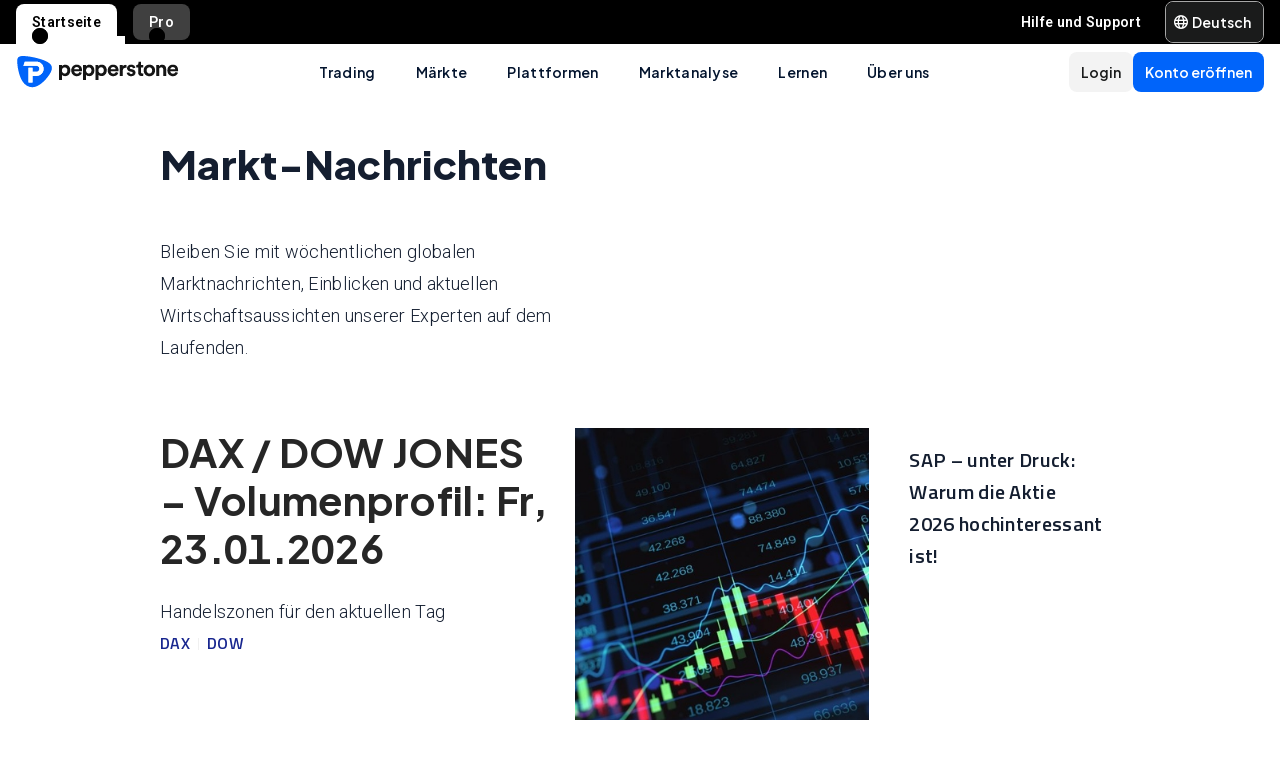

--- FILE ---
content_type: text/html; charset=utf-8
request_url: https://pepperstone.com/de-de/analysen/markt-nachrichten/
body_size: 70434
content:
<!DOCTYPE html><html dir="ltr" lang="de-de"><head><meta charSet="utf-8" data-next-head=""/><meta name="viewport" content="width=device-width" data-next-head=""/><title data-next-head="">Markt-Nachrichten | Pepperstone DE</title><meta property="og:title" content="Markt-Nachrichten | Pepperstone DE" data-next-head=""/><meta property="og:description" content="Bleiben Sie mit wöchentlichen globalen Marktnachrichten, Einblicken und aktuellen Wirtschaftsaussichten unserer Experten auf dem Laufenden." data-next-head=""/><meta property="og:url" content="https://pepperstone.com/de-de/analysen/markt-nachrichten/" data-next-head=""/><meta property="og:image" content="https://eu-images.contentstack.com/v3/assets/bltaec35894448c7261/blt1806590e67027108/65e98050f60e33040ab8c4b2/Pepperstone_Default_Thumbnail.jpg" data-next-head=""/><meta property="og:type" content="website" data-next-head=""/><meta name="description" content="Bleiben Sie mit wöchentlichen globalen Marktnachrichten, Einblicken und aktuellen Wirtschaftsaussichten unserer Experten auf dem Laufenden." data-next-head=""/><link rel="canonical" href="https://pepperstone.com/de-de/analysen/markt-nachrichten/" data-next-head=""/><style type="text/css" data-next-head=""></style><link rel="alternate" href="https://pepperstone.com/ar-sa/analysis/navigating-markets/market-news/" hrefLang="ar-om" data-next-head=""/><link rel="alternate" href="https://pepperstone.com/ar-sa/analysis/navigating-markets/market-news/" hrefLang="ar" data-next-head=""/><link rel="alternate" href="https://pepperstone.com/en-au/analysis/navigating-markets/market-news/" hrefLang="en-au" data-next-head=""/><link rel="alternate" href="https://pepperstone.com/en-ae/analysis/navigating-markets/market-news/" hrefLang="en-ae" data-next-head=""/><link rel="alternate" href="https://pepperstone.com/en-gb/analysis/navigating-markets/market-news/" hrefLang="en-gb" data-next-head=""/><link rel="alternate" href="https://pepperstone.com/en-af/analysis/navigating-markets/market-news/" hrefLang="en-ke" data-next-head=""/><link rel="alternate" href="https://pepperstone.com/en-af/analysis/navigating-markets/market-news/" hrefLang="en-ng" data-next-head=""/><link rel="alternate" href="https://pepperstone.com/en-af/analysis/navigating-markets/market-news/" hrefLang="en-tz" data-next-head=""/><link rel="alternate" href="https://pepperstone.com/en-af/analysis/navigating-markets/market-news/" hrefLang="en-ma" data-next-head=""/><link rel="alternate" href="https://pepperstone.com/en-af/analysis/navigating-markets/market-news/" hrefLang="en-bw" data-next-head=""/><link rel="alternate" href="https://pepperstone.com/en-af/analysis/navigating-markets/market-news/" hrefLang="en-za" data-next-head=""/><link rel="alternate" href="https://pepperstone.com/zh/analysis/navigating-markets/market-news/" hrefLang="zh-Hans" data-next-head=""/><link rel="alternate" href="https://pepperstone.com/th-th/analysis/navigating-markets/market-news/" hrefLang="th-th" data-next-head=""/><link rel="alternate" href="https://pepperstone.com/vi-vn/analysis/navigating-markets/market-news/" hrefLang="vi-vn" data-next-head=""/><link rel="alternate" href="https://pepperstone.com/es-es/analisis-mercados/noticias/" hrefLang="es-es" data-next-head=""/><link rel="alternate" href="https://pepperstone.com/zht/analysis/market-news/" hrefLang="zh-Hant" data-next-head=""/><link rel="alternate" href="https://pepperstone.com/zh-au/analysis/navigating-markets/market-news/" hrefLang="zh-Hans-au" data-next-head=""/><link rel="alternate" href="https://pepperstone.com/ar/analysis/market-news/" hrefLang="ar-ae" data-next-head=""/><link rel="alternate" href="https://pepperstone.com/de-de/analysen/markt-nachrichten/" hrefLang="de-de" data-next-head=""/><link rel="alternate" href="https://pepperstone.com/de-de/analysen/markt-nachrichten/" hrefLang="de-at" data-next-head=""/><link rel="alternate" href="https://pepperstone.com/it-it/analisi-di-mercato/notizie-mercati/" hrefLang="it-it" data-next-head=""/><link rel="alternate" href="https://pepperstone.com/fr-fr/analysis/navigating-markets/market-news/" hrefLang="fr-fr" data-next-head=""/><link rel="alternate" href="https://pepperstone.com/pt/analises/noticias-do-mercado/" hrefLang="pt-br" data-next-head=""/><link rel="alternate" href="https://pepperstone.com/pt/analises/noticias-do-mercado/" hrefLang="pt" data-next-head=""/><link rel="alternate" href="https://pepperstone.com/es-la/analisis/noticias-de-mercados/" hrefLang="es-co" data-next-head=""/><link rel="alternate" href="https://pepperstone.com/es-la/analisis/noticias-de-mercados/" hrefLang="es-cl" data-next-head=""/><link rel="alternate" href="https://pepperstone.com/es-la/analisis/noticias-de-mercados/" hrefLang="es-mx" data-next-head=""/><link rel="alternate" href="https://pepperstone.com/es-la/analisis/noticias-de-mercados/" hrefLang="es" data-next-head=""/><style>
.t-search-bar { opacity: 0; }
.t-search-bar input.ps-w-full, .t-search-bar i  { display: none !important;  }
i.ps-tw-reset.ps-icon.ps-icon-search.ps-leading-none.ps-text-icon-sm.ps-leading-sm.ps-text-color-inherit.ps-block.ps-text-center {display: none !important;}
.ps-p-sm button.ps-inline-flex.ps-items-center.ps-justify-center.rtl\:ps-flex-row-reverse.ps-gap-xs.ps-aspect-square.ps-tw-reset.ps-btn.ps-btn-sm.ps-btn-transparent.ps-w-8.ps-p-0:nth-child(1) { pointer-events: none; }
.lead-content__paragraph { font-size: 18px; }
</style><link rel="icon" href="/public/favicon.ico"/><link rel="preconnect" href="https://fonts.googleapis.com"/><link rel="preconnect" href="https://fonts.gstatic.com" crossorigin="anonymous"/><link href="https://fonts.googleapis.com/css2?family=Roboto:wght@300;400;500;600;700;800&amp;family=Titillium+Web:wght@300;400;500;600;700;800&amp;display=swap" as="style" rel="stylesheet preload"/><link href="https://fonts.googleapis.com/css2?family=Roboto:wght@300;400;500;600;700;800&amp;family=Plus+Jakarta+Sans:wght@300;400;500;600;700;800&amp;display=swap" as="style" rel="stylesheet preload"/><style>
                /* Ensure text remains visible during font loading */
                html {
                  font-display: swap;
                }
              </style><link id="antd-styling" rel="stylesheet" href="/static/css/antd-compiled.css"/><meta name="app-version" content="3.28.2"/><link rel="preload" href="/_next/static/css/200d71d7fd9904ee.css" as="style"/><link rel="stylesheet" href="/_next/static/css/200d71d7fd9904ee.css" data-n-g=""/><link rel="preload" href="/_next/static/css/fd095d7e65eb7180.css" as="style"/><link rel="stylesheet" href="/_next/static/css/fd095d7e65eb7180.css"/><link rel="preload" href="/_next/static/css/3c27ab1a0d2dc19e.css" as="style"/><link rel="stylesheet" href="/_next/static/css/3c27ab1a0d2dc19e.css"/><noscript data-n-css=""></noscript><script defer="" nomodule="" src="/_next/static/chunks/polyfills-42372ed130431b0a.js"></script><script defer="" src="/_next/static/chunks/9b4c5bc7.55424c5e8f3234ad.js"></script><script defer="" src="/_next/static/chunks/4085.77f82f1a3d26fe37.js"></script><script defer="" src="/_next/static/chunks/1360.3b29d6e29a06d366.js"></script><script defer="" src="/_next/static/chunks/1352.9e4774456979c70d.js"></script><script defer="" src="/_next/static/chunks/6385.fb38b54dd0e6720d.js"></script><script defer="" src="/_next/static/chunks/768.237a16d7503177cf.js"></script><script defer="" src="/_next/static/chunks/6049.14b1d39da4b1adce.js"></script><script src="/_next/static/chunks/webpack-671088444425b462.js" defer=""></script><script src="/_next/static/chunks/framework-327a01d854ba7a91.js" defer=""></script><script src="/_next/static/chunks/main-3ee2d761eeb7f25e.js" defer=""></script><script src="/_next/static/chunks/pages/_app-d2e56af70361480a.js" defer=""></script><script src="/_next/static/chunks/cd97a040-40c68d3228a520b7.js" defer=""></script><script src="/_next/static/chunks/296aa026-f84131af4eee550b.js" defer=""></script><script src="/_next/static/chunks/58474bfb-49ee3643500e607c.js" defer=""></script><script src="/_next/static/chunks/7534-9f250018cce42395.js" defer=""></script><script src="/_next/static/chunks/435-0ae0b96b89d38e20.js" defer=""></script><script src="/_next/static/chunks/8220-79ddac0823e5bb51.js" defer=""></script><script src="/_next/static/chunks/5104-ab5c6ec578487815.js" defer=""></script><script src="/_next/static/chunks/6205-db7c5477de38f768.js" defer=""></script><script src="/_next/static/chunks/3861-00a21997a1228846.js" defer=""></script><script src="/_next/static/chunks/5638-a55624444f1ef989.js" defer=""></script><script src="/_next/static/chunks/pages/%5B%5B...slug%5D%5D-0453932214006b43.js" defer=""></script><script src="/_next/static/nyfHZ_3PIJjX7cec_a-s1/_buildManifest.js" defer=""></script><script src="/_next/static/nyfHZ_3PIJjX7cec_a-s1/_ssgManifest.js" defer=""></script></head><body><div id="__next"><div class="ps-grid ps-bg-semantic-surface-foreground ps-grid-areas-one-column-layout ps-h-screen" data-testid="pui-one-column-layout"><div class="ps-relative ps-z-100 ps-grid-in-header"><div class="ps-relative"><div class="ps-box-border ps-flex ps-w-full ps-items-center ps-justify-between ps-bg-black ps-pe-sm ps-ps-xs"><ul class="ps-m-0 ps-flex ps-list-none ps-ps-0"><li><div class="global-nav-button-decor ps-relative ps-float-left ps-overflow-hidden ps-pointer-events-none ps-block ps-px-xs ps-pt-[4px] active"><a href="/de-de/" target="_self" class="ps-tw-reset ps-no-underline ps-float-left ps-gap-xs ps-flex ps-items-center ps-mb-0 ps-px-sm ps-pointer-events-auto ps-cursor-pointer ps-rounded-t-md ps-font-body ps-text-link-v2-sm ps-text-black ps-bg-white ps-h-[40px]" data-testid="pui-gn-btn-default">Startseite</a></div></li><li><div class="global-nav-button-decor ps-relative ps-float-left ps-overflow-hidden ps-pointer-events-none ps-block ps-px-xs ps-pt-[4px]"><a href="/de-de/trading-ansaetze/pro-kunden/" target="_self" class="ps-tw-reset ps-no-underline ps-float-left ps-gap-xs ps-flex ps-items-center ps-mb-[4px] ps-px-sm hover:ps-mb-0 ps-pointer-events-auto ps-cursor-pointer ps-rounded-md hover:ps-rounded-none hover:ps-rounded-t-md ps-font-body ps-text-link-v2-sm ps-text-white hover:ps-text-black ps-bg-[rgba(255,255,255,0.25)] hover:ps-bg-white ps-h-[36px] hover:ps-h-[40px]" data-testid="pui-gn-btn-default">Pro</a></div></li></ul><div class="ps-grid ps-grid-cols-[minmax(0,1fr)_min-content] ps-items-center ps-gap-xs"><ul class="ps-m-0 ps-flex ps-list-none ps-overflow-hidden ps-ps-0"><li class="ps-w-full"><a href="/de-de/hilfe-und-support/" target="_self" class="ps-mb-[4px] ps-tw-reset ps-no-underline ps-flex ps-items-center ps-mt-[4px] ps-px-sm ps-cursor-pointer ps-rounded-md ps-font-body ps-text-link-v2-sm ps-text-white hover:ps-bg-[rgba(255,255,255,0.25)] ps-h-[36px]" data-testid="pui-gn-btn-text"><span class="ps-overflow-hidden ps-text-ellipsis ps-whitespace-nowrap">Hilfe und Support</span></a></li></ul><div class="ps-tw-reset ps-relative ps-flex ps-w-max-content ps-rounded-md ps-border ps-border-v2-border-platform" data-testid="pui-language-selector"><button class="ps-inline-flex ps-items-center ps-justify-center rtl:ps-flex-row-reverse ps-gap-xs ps-tw-reset ps-btn ps-btn-md ps-btn-selected ps-text-white" data-testid="pui-buttons" role="button" type="button"><div class="ps-flex ps-items-center ps-font-normal ltr:ps-order-1 rtl:ps-order-2" data-testid="icon"><div data-testid="atoms-icon-renderer-component"><i role="img" style="width:fit-content;font-size:14px" class="ps-tw-reset ps-icon ps-icon-world ps-leading-none ps-text-color-inherit ps-block ps-text-center" aria-label="world icon" aria-hidden="false" data-testid="pui-icon"></i></div></div><div class="ltr:ps-order-2 rtl:ps-order-1 ps-px-2xs !ps-pe-2xs !ps-px-0">Deutsch</div></button><div class="ps-top-[calc(100%_+_8px)] ps-c-scrollbar ps-absolute ps-z-[200] ps-right-0 rtl:ps-left-0 rtl:ps-right-auto ps-w-[279px] ps-h-auto ps-flex ps-flex-col ps-py-sm ps-bg-white ps-rounded-md ps-shadow-box-hover md:ps-overflow-y-clip ps-transition-all ps-ease-ease ps-duration-400 ps-invisible ps-opacity-0" id="language-selector-options-container" style="max-height:400px" data-testid="pui-language-selector-options-container"><div class="ps-c-scrollbar-inner"><div data-testid="pui-language-selector-options-list"><ul class="ps-flex ps-flex-col ps-gap-1 ps-pe-1.5 ps-ps-sm"><li class="ps-btn ps-btn-md ps-btn-light ps-relative ps-cursor-pointer ps-justify-start !ps-bg-product-button-bg-secondary-default" role="presentation" data-testid="pui-language-selector-option"><span>Deutsch</span><span class="ps-me-0 ps-ms-auto ps-text-text-primary-success"><i role="img" style="width:fit-content;font-size:10px" class="ps-tw-reset ps-icon ps-icon-check-mark ps-leading-none ps-text-color-inherit ps-block ps-text-center" aria-label="check-mark icon" aria-hidden="false" data-testid="pui-icon"></i></span></li></ul></div></div></div></div></div></div></div><div class="ps-tw-reset"><div class="ps-z-100 ps-h-[56px] ps-bg-white ps-relative ps-flex ps-items-center ps-justify-between ps-self-stretch ps-px-sm lg:ps-gap-md md:ps-gap-sm md:ps-px-md sm:ps-h-header-mobile" data-testid="pui-header"><div class="ps-shrink-0 lg:ps-ml-0 lg:ps-mr-auto lg:ps-w-auto rtl:lg:ps-ml-auto rtl:lg:ps-mr-0"><div class="lg:ps-hidden"><a class="ps-tw-reset ps-link" href="/de-de/" target="_self" data-testid="pui-custom-link"><img class="ps-tw-reset" src="[data-uri]" width="164" height="32" alt="Pepperstone logo" data-testid="pui-logo" style="width:164px;height:32px"/></a></div><div class="ps-hidden lg:ps-block"><a class="ps-tw-reset ps-link" href="/de-de/" target="_self" data-testid="pui-custom-link"><img class="ps-tw-reset" src="[data-uri]" width="36" height="32" alt="Pepperstone logo" data-testid="pui-logo" style="width:36px;height:32px"/></a></div></div><div class="ps-hidden min-xl:ps-block"><nav class="ps-tw-reset ps-h-[56px]" aria-label="Main navigation" data-testid="top-nav-component"><ul class="ps-m-0 ps-flex ps-h-full ps-list-none ps-justify-center ps-p-0"><li class="top-nav-dropdown"><a class="top-nav-menu-item-link ps-flex ps-h-[56px] ps-cursor-pointer ps-items-center ps-whitespace-nowrap ps-px-[20px] ps-font-sans ps-text-body-v2-sm ps-font-semibold ps-text-v2-text-base-primary ps-no-underline" href="/de-de/trading-ansaetze/" target="_self" data-testid="pui-custom-link" tabindex="0">Trading</a><div class="top-nav-dropdown-menu ps-absolute ps-left-0 ps-right-0 ps-flex ps-justify-center ps-gap-[60px] ps-bg-semantic-surface-background ps-p-lg ps-drop-shadow-[0_8px_4px_rgba(21,21,21,0.15)] ps-pointer-events-none ps-invisible ps-opacity-0" data-testid="top-nav-dropdown-menu"><ul class="ps-m-0 ps-flex ps-flex-1 ps-list-none ps-gap-y-sm ps-p-0 ps-max-w-[540px] ps-flex-col"><li class="ps-max-w-[540px] ps-min-w-[400px]"><a class="ps-tw-reset ps-flex ps-cursor-pointer ps-rounded-md ps-font-sans ps-transition-colors ps-p-[24px] ps-gap-[12px] ps-flex-row ps-items-center ps-text-[#232628] hover:ps-bg-v2-grey-200" href="/de-de/trading-ansaetze/trading-konten/" target="_self" data-testid="pui-custom-link"><div class="ps-flex ps-shrink-0 ps-items-center ps-justify-center ps-rounded-full ps-h-[45px] ps-w-[45px] ps-bg-v2-brand-blue-500/10"><div data-testid="atoms-icon-renderer-stringified"><i role="img" style="width:fit-content" class="ps-tw-reset ps-icon ps-icon-cfd-trading ps-leading-none ps-text-icon-sm ps-leading-sm ps-text-cta-primary-base ps-block ps-text-center" aria-label="cfd-trading icon" aria-hidden="false" data-testid="pui-icon"></i></div></div><div class="ps-flex-1"><div><div><p class="ps-text-[16px] ps-font-semibold ps-leading-[125%] ps-font-sans ps-text-[#232628]">Handelskonten</p><p class="ps-mt-1 ps-text-menu-item-card-subtitle lg:ps-text-menu-item-card-subtitle-sm ps-text-[#232628]/75">Wählen Sie aus zwei Kontotypen passend zu Ihrer Strategie</p></div></div></div></a></li><li class="ps-max-w-[540px] ps-min-w-[400px]"><a class="ps-tw-reset ps-flex ps-cursor-pointer ps-rounded-md ps-font-sans ps-transition-colors ps-p-[24px] ps-gap-[12px] ps-flex-row ps-items-center ps-text-[#232628] hover:ps-bg-v2-grey-200" href="/de-de/trading-ansaetze/kosten/" target="_self" data-testid="pui-custom-link"><div class="ps-flex ps-shrink-0 ps-items-center ps-justify-center ps-rounded-full ps-h-[45px] ps-w-[45px] ps-bg-v2-brand-blue-500/10"><div data-testid="atoms-icon-renderer-stringified"><i role="img" style="width:fit-content" class="ps-tw-reset ps-icon ps-icon-how-pep-make-money ps-leading-none ps-text-icon-sm ps-leading-sm ps-text-cta-primary-base ps-block ps-text-center" aria-label="how-pep-make-money icon" aria-hidden="false" data-testid="pui-icon"></i></div></div><div class="ps-flex-1"><div><div><p class="ps-text-[16px] ps-font-semibold ps-leading-[125%] ps-font-sans ps-text-[#232628]">Kosten</p><p class="ps-mt-1 ps-text-menu-item-card-subtitle lg:ps-text-menu-item-card-subtitle-sm ps-text-[#232628]/75">Enge Spreads entdecken – plus alle möglichen Gebühren</p></div></div></div></a></li><li class="ps-max-w-[540px] ps-min-w-[400px]"><a class="ps-tw-reset ps-flex ps-cursor-pointer ps-rounded-md ps-font-sans ps-transition-colors ps-p-[24px] ps-gap-[12px] ps-flex-row ps-items-center ps-text-[#232628] hover:ps-bg-v2-grey-200" href="/de-de/trading-ansaetze/elite/" target="_self" data-testid="pui-custom-link"><div class="ps-flex ps-shrink-0 ps-items-center ps-justify-center ps-rounded-full ps-h-[45px] ps-w-[45px] ps-bg-v2-brand-blue-500/10"><div data-testid="atoms-icon-renderer-stringified"><i role="img" style="width:fit-content" class="ps-tw-reset ps-icon ps-icon-premium-clients ps-leading-none ps-text-icon-sm ps-leading-sm ps-text-cta-primary-base ps-block ps-text-center" aria-label="premium-clients icon" aria-hidden="false" data-testid="pui-icon"></i></div></div><div class="ps-flex-1"><div><div><p class="ps-text-[16px] ps-font-semibold ps-leading-[125%] ps-font-sans ps-text-[#232628]">Elite</p><p class="ps-mt-1 ps-text-menu-item-card-subtitle lg:ps-text-menu-item-card-subtitle-sm ps-text-[#232628]/75">Exklusive Vorteile und Belohnungen für Trader mit hohem Volumen</p></div></div></div></a></li></ul><ul class="ps-m-0 ps-flex ps-h-full ps-max-w-[640px] ps-flex-1 ps-list-none ps-flex-col ps-gap-sm ps-rounded-md ps-bg-[rgb(246,246,246)] ps-px-lg ps-py-[20px]"><li><div class="ps-flex ps-items-center ps-gap-xs ps-text-[rgb(35,38,40)]"><a class="ps-tw-reset ps-inline-block ps-h-[36px] ps-cursor-pointer ps-border-b-0 ps-border-transparent ps-py-xs ps-font-sans ps-text-link-md ps-font-semibold lg:ps-text-label-md-mobile menu-item-link" href="/de-de/trading-ansaetze/pro-kunden/" target="_self" data-testid="pui-custom-link">Pro<i role="img" style="width:fit-content" class="ps-tw-reset ps-icon ps-icon-arrow-right-narrow ps-leading-none ps-text-icon-sm ps-leading-sm ps-text-color-inherit ps-block ps-text-center ps-hidden menu-item-link-icon ps-relative ps-top-[2px] rtl:ps-rotate-180 lg:ps-text-link-sm" aria-label="arrow-right-narrow icon" aria-hidden="false" data-testid="pui-icon"></i></a></div></li><li><div class="ps-flex ps-items-center ps-gap-xs ps-text-[rgb(35,38,40)]"><a class="ps-tw-reset ps-inline-block ps-h-[36px] ps-cursor-pointer ps-border-b-0 ps-border-transparent ps-py-xs ps-font-sans ps-text-link-md ps-font-semibold lg:ps-text-label-md-mobile menu-item-link" href="/de-de/trading-ansaetze/handelszeiten/" target="_self" data-testid="pui-custom-link">Handelszeiten<i role="img" style="width:fit-content" class="ps-tw-reset ps-icon ps-icon-arrow-right-narrow ps-leading-none ps-text-icon-sm ps-leading-sm ps-text-color-inherit ps-block ps-text-center ps-hidden menu-item-link-icon ps-relative ps-top-[2px] rtl:ps-rotate-180 lg:ps-text-link-sm" aria-label="arrow-right-narrow icon" aria-hidden="false" data-testid="pui-icon"></i></a></div></li><li><div class="ps-flex ps-items-center ps-gap-xs ps-text-[rgb(35,38,40)]"><a class="ps-tw-reset ps-inline-block ps-h-[36px] ps-cursor-pointer ps-border-b-0 ps-border-transparent ps-py-xs ps-font-sans ps-text-link-md ps-font-semibold lg:ps-text-label-md-mobile menu-item-link" href="/de-de/trading-ansaetze/demokonto/" target="_self" data-testid="pui-custom-link">Demokonto<i role="img" style="width:fit-content" class="ps-tw-reset ps-icon ps-icon-arrow-right-narrow ps-leading-none ps-text-icon-sm ps-leading-sm ps-text-color-inherit ps-block ps-text-center ps-hidden menu-item-link-icon ps-relative ps-top-[2px] rtl:ps-rotate-180 lg:ps-text-link-sm" aria-label="arrow-right-narrow icon" aria-hidden="false" data-testid="pui-icon"></i></a></div></li><li><div class="ps-flex ps-items-center ps-gap-xs ps-text-[rgb(35,38,40)]"><a class="ps-tw-reset ps-inline-block ps-h-[36px] ps-cursor-pointer ps-border-b-0 ps-border-transparent ps-py-xs ps-font-sans ps-text-link-md ps-font-semibold lg:ps-text-label-md-mobile menu-item-link" href="/de-de/trading-ansaetze/handelszeiten/wartungsplan/" target="_self" data-testid="pui-custom-link">Wartungsarbeiten<i role="img" style="width:fit-content" class="ps-tw-reset ps-icon ps-icon-arrow-right-narrow ps-leading-none ps-text-icon-sm ps-leading-sm ps-text-color-inherit ps-block ps-text-center ps-hidden menu-item-link-icon ps-relative ps-top-[2px] rtl:ps-rotate-180 lg:ps-text-link-sm" aria-label="arrow-right-narrow icon" aria-hidden="false" data-testid="pui-icon"></i></a></div></li><li><div class="ps-flex ps-items-center ps-gap-xs ps-text-[rgb(35,38,40)]"><a class="ps-tw-reset ps-inline-block ps-h-[36px] ps-cursor-pointer ps-border-b-0 ps-border-transparent ps-py-xs ps-font-sans ps-text-link-md ps-font-semibold lg:ps-text-label-md-mobile menu-item-link" href="/de-de/trading-ansaetze/jetzt-ioslegen-firmenkonto/" target="_self" data-testid="pui-custom-link">Firmenkonto<i role="img" style="width:fit-content" class="ps-tw-reset ps-icon ps-icon-arrow-right-narrow ps-leading-none ps-text-icon-sm ps-leading-sm ps-text-color-inherit ps-block ps-text-center ps-hidden menu-item-link-icon ps-relative ps-top-[2px] rtl:ps-rotate-180 lg:ps-text-link-sm" aria-label="arrow-right-narrow icon" aria-hidden="false" data-testid="pui-icon"></i></a></div></li></ul></div></li><li class="top-nav-dropdown"><a class="top-nav-menu-item-link ps-flex ps-h-[56px] ps-cursor-pointer ps-items-center ps-whitespace-nowrap ps-px-[20px] ps-font-sans ps-text-body-v2-sm ps-font-semibold ps-text-v2-text-base-primary ps-no-underline" href="/de-de/maerkte-und-symbole/" target="_self" data-testid="pui-custom-link" tabindex="0">Märkte</a><div class="top-nav-dropdown-menu ps-absolute ps-left-0 ps-right-0 ps-flex ps-justify-center ps-gap-[60px] ps-bg-semantic-surface-background ps-p-lg ps-drop-shadow-[0_8px_4px_rgba(21,21,21,0.15)] ps-pointer-events-none ps-invisible ps-opacity-0" data-testid="top-nav-dropdown-menu"><ul class="ps-m-0 ps-flex ps-flex-1 ps-list-none ps-gap-y-sm ps-p-0 ps-max-w-[540px] ps-flex-col"><li class="ps-max-w-[540px] ps-min-w-[400px]"><a class="ps-tw-reset ps-flex ps-cursor-pointer ps-rounded-md ps-font-sans ps-transition-colors ps-p-[24px] ps-gap-[12px] ps-flex-row ps-items-center ps-text-[#232628] hover:ps-bg-v2-grey-200" href="/de-de/maerkte-und-symbole/forex/" target="_self" data-testid="pui-custom-link"><div class="ps-flex ps-shrink-0 ps-items-center ps-justify-center ps-rounded-full ps-h-[45px] ps-w-[45px] ps-bg-v2-brand-blue-500/10"><div data-testid="atoms-icon-renderer-stringified"><i role="img" style="width:fit-content" class="ps-tw-reset ps-icon ps-icon-forex ps-leading-none ps-text-icon-sm ps-leading-sm ps-text-cta-primary-base ps-block ps-text-center" aria-label="forex icon" aria-hidden="false" data-testid="pui-icon"></i></div></div><div class="ps-flex-1"><div><div><p class="ps-text-[16px] ps-font-semibold ps-leading-[125%] ps-font-sans ps-text-[#232628]">Forex-CFDs</p><p class="ps-mt-1 ps-text-menu-item-card-subtitle lg:ps-text-menu-item-card-subtitle-sm ps-text-[#232628]/75">Top-Konditionen für Majors wie EUR/USD sowie Minors und Exoten</p></div></div></div></a></li><li class="ps-max-w-[540px] ps-min-w-[400px]"><a class="ps-tw-reset ps-flex ps-cursor-pointer ps-rounded-md ps-font-sans ps-transition-colors ps-p-[24px] ps-gap-[12px] ps-flex-row ps-items-center ps-text-[#232628] hover:ps-bg-v2-grey-200" href="/de-de/finanzmaerkte/rohstoffe/" target="_self" data-testid="pui-custom-link"><div class="ps-flex ps-shrink-0 ps-items-center ps-justify-center ps-rounded-full ps-h-[45px] ps-w-[45px] ps-bg-v2-brand-blue-500/10"><div data-testid="atoms-icon-renderer-stringified"><i role="img" style="width:fit-content" class="ps-tw-reset ps-icon ps-icon-commodities ps-leading-none ps-text-icon-sm ps-leading-sm ps-text-cta-primary-base ps-block ps-text-center" aria-label="commodities icon" aria-hidden="false" data-testid="pui-icon"></i></div></div><div class="ps-flex-1"><div><div><p class="ps-text-[16px] ps-font-semibold ps-leading-[125%] ps-font-sans ps-text-[#232628]">Rohstoff-CFDs</p><p class="ps-mt-1 ps-text-menu-item-card-subtitle lg:ps-text-menu-item-card-subtitle-sm ps-text-[#232628]/75">Handeln Sie Metalle, Energien &amp; Agrarrohstoffe – Öl-Spreads ab 2 Cent</p></div></div></div></a></li><li class="ps-max-w-[540px] ps-min-w-[400px]"><a class="ps-tw-reset ps-flex ps-cursor-pointer ps-rounded-md ps-font-sans ps-transition-colors ps-p-[24px] ps-gap-[12px] ps-flex-row ps-items-center ps-text-[#232628] hover:ps-bg-v2-grey-200" href="/de-de/maerkte-und-symbole/kryptowaehrungen/" target="_self" data-testid="pui-custom-link"><div class="ps-flex ps-shrink-0 ps-items-center ps-justify-center ps-rounded-full ps-h-[45px] ps-w-[45px] ps-bg-v2-brand-blue-500/10"><div data-testid="atoms-icon-renderer-stringified"><i role="img" style="width:fit-content" class="ps-tw-reset ps-icon ps-icon-how-pep-make-money ps-leading-none ps-text-icon-sm ps-leading-sm ps-text-cta-primary-base ps-block ps-text-center" aria-label="how-pep-make-money icon" aria-hidden="false" data-testid="pui-icon"></i></div></div><div class="ps-flex-1"><div><div><p class="ps-text-[16px] ps-font-semibold ps-leading-[125%] ps-font-sans ps-text-[#232628]">Krypto-CFDs </p><p class="ps-mt-1 ps-text-menu-item-card-subtitle lg:ps-text-menu-item-card-subtitle-sm ps-text-[#232628]/75">Spekulieren Sie auf Bitcoin, Ether &amp; mehr – mit einem regulierten Broker</p></div></div></div></a></li></ul><ul class="ps-m-0 ps-flex ps-h-full ps-max-w-[640px] ps-flex-1 ps-list-none ps-flex-col ps-gap-sm ps-rounded-md ps-bg-[rgb(246,246,246)] ps-px-lg ps-py-[20px]"><li><div class="ps-flex ps-items-center ps-gap-xs ps-text-[rgb(35,38,40)]"><a class="ps-tw-reset ps-inline-block ps-h-[36px] ps-cursor-pointer ps-border-b-0 ps-border-transparent ps-py-xs ps-font-sans ps-text-link-md ps-font-semibold lg:ps-text-label-md-mobile menu-item-link" href="/de-de/maerkte-und-symbole/share-cfds/" target="_self" data-testid="pui-custom-link">Aktien-CFDs<i role="img" style="width:fit-content" class="ps-tw-reset ps-icon ps-icon-arrow-right-narrow ps-leading-none ps-text-icon-sm ps-leading-sm ps-text-color-inherit ps-block ps-text-center ps-hidden menu-item-link-icon ps-relative ps-top-[2px] rtl:ps-rotate-180 lg:ps-text-link-sm" aria-label="arrow-right-narrow icon" aria-hidden="false" data-testid="pui-icon"></i></a></div></li><li><div class="ps-flex ps-items-center ps-gap-xs ps-text-[rgb(35,38,40)]"><a class="ps-tw-reset ps-inline-block ps-h-[36px] ps-cursor-pointer ps-border-b-0 ps-border-transparent ps-py-xs ps-font-sans ps-text-link-md ps-font-semibold lg:ps-text-label-md-mobile menu-item-link" href="/de-de/maerkte-und-symbole/etfs/" target="_self" data-testid="pui-custom-link">ETF-CFDs <i role="img" style="width:fit-content" class="ps-tw-reset ps-icon ps-icon-arrow-right-narrow ps-leading-none ps-text-icon-sm ps-leading-sm ps-text-color-inherit ps-block ps-text-center ps-hidden menu-item-link-icon ps-relative ps-top-[2px] rtl:ps-rotate-180 lg:ps-text-link-sm" aria-label="arrow-right-narrow icon" aria-hidden="false" data-testid="pui-icon"></i></a></div></li><li><div class="ps-flex ps-items-center ps-gap-xs ps-text-[rgb(35,38,40)]"><a class="ps-tw-reset ps-inline-block ps-h-[36px] ps-cursor-pointer ps-border-b-0 ps-border-transparent ps-py-xs ps-font-sans ps-text-link-md ps-font-semibold lg:ps-text-label-md-mobile menu-item-link" href="/de-de/maerkte-und-symbole/index-cfds/" target="_self" data-testid="pui-custom-link">Index-CFDs<i role="img" style="width:fit-content" class="ps-tw-reset ps-icon ps-icon-arrow-right-narrow ps-leading-none ps-text-icon-sm ps-leading-sm ps-text-color-inherit ps-block ps-text-center ps-hidden menu-item-link-icon ps-relative ps-top-[2px] rtl:ps-rotate-180 lg:ps-text-link-sm" aria-label="arrow-right-narrow icon" aria-hidden="false" data-testid="pui-icon"></i></a></div></li><li><div class="ps-flex ps-items-center ps-gap-xs ps-text-[rgb(35,38,40)]"><a class="ps-tw-reset ps-inline-block ps-h-[36px] ps-cursor-pointer ps-border-b-0 ps-border-transparent ps-py-xs ps-font-sans ps-text-link-md ps-font-semibold lg:ps-text-label-md-mobile menu-item-link" href="/de-de/maerkte-und-symbole/waehrungsindex-cfds/" target="_self" data-testid="pui-custom-link">Währungsindizes-CFDs<i role="img" style="width:fit-content" class="ps-tw-reset ps-icon ps-icon-arrow-right-narrow ps-leading-none ps-text-icon-sm ps-leading-sm ps-text-color-inherit ps-block ps-text-center ps-hidden menu-item-link-icon ps-relative ps-top-[2px] rtl:ps-rotate-180 lg:ps-text-link-sm" aria-label="arrow-right-narrow icon" aria-hidden="false" data-testid="pui-icon"></i></a></div></li><li><div class="ps-flex ps-items-center ps-gap-xs ps-text-[rgb(35,38,40)]"><a class="ps-tw-reset ps-inline-block ps-h-[36px] ps-cursor-pointer ps-border-b-0 ps-border-transparent ps-py-xs ps-font-sans ps-text-link-md ps-font-semibold lg:ps-text-label-md-mobile menu-item-link" href="/de-de/maerkte-und-symbole/dividenden-fuer-index-cfds/" target="_self" data-testid="pui-custom-link">Div. für Index-CFDs<i role="img" style="width:fit-content" class="ps-tw-reset ps-icon ps-icon-arrow-right-narrow ps-leading-none ps-text-icon-sm ps-leading-sm ps-text-color-inherit ps-block ps-text-center ps-hidden menu-item-link-icon ps-relative ps-top-[2px] rtl:ps-rotate-180 lg:ps-text-link-sm" aria-label="arrow-right-narrow icon" aria-hidden="false" data-testid="pui-icon"></i></a></div></li><li><div class="ps-flex ps-items-center ps-gap-xs ps-text-[rgb(35,38,40)]"><a class="ps-tw-reset ps-inline-block ps-h-[36px] ps-cursor-pointer ps-border-b-0 ps-border-transparent ps-py-xs ps-font-sans ps-text-link-md ps-font-semibold lg:ps-text-label-md-mobile menu-item-link" href="/de-de/maerkte-und-symbole/dividenden-fuer-aktien-cfds/" target="_self" data-testid="pui-custom-link">Div. für Aktien-CFDs<i role="img" style="width:fit-content" class="ps-tw-reset ps-icon ps-icon-arrow-right-narrow ps-leading-none ps-text-icon-sm ps-leading-sm ps-text-color-inherit ps-block ps-text-center ps-hidden menu-item-link-icon ps-relative ps-top-[2px] rtl:ps-rotate-180 lg:ps-text-link-sm" aria-label="arrow-right-narrow icon" aria-hidden="false" data-testid="pui-icon"></i></a></div></li><li><div class="ps-flex ps-items-center ps-gap-xs ps-text-[rgb(35,38,40)]"><a class="ps-tw-reset ps-inline-block ps-h-[36px] ps-cursor-pointer ps-border-b-0 ps-border-transparent ps-py-xs ps-font-sans ps-text-link-md ps-font-semibold lg:ps-text-label-md-mobile menu-item-link" href="/de-de/maerkte-und-symbole/cfd-forwards/" target="_self" data-testid="pui-custom-link">CFD-Forwards <i role="img" style="width:fit-content" class="ps-tw-reset ps-icon ps-icon-arrow-right-narrow ps-leading-none ps-text-icon-sm ps-leading-sm ps-text-color-inherit ps-block ps-text-center ps-hidden menu-item-link-icon ps-relative ps-top-[2px] rtl:ps-rotate-180 lg:ps-text-link-sm" aria-label="arrow-right-narrow icon" aria-hidden="false" data-testid="pui-icon"></i></a></div></li></ul></div></li><li class="top-nav-dropdown"><a class="top-nav-menu-item-link ps-flex ps-h-[56px] ps-cursor-pointer ps-items-center ps-whitespace-nowrap ps-px-[20px] ps-font-sans ps-text-body-v2-sm ps-font-semibold ps-text-v2-text-base-primary ps-no-underline" href="/de-de/plattformen/" target="_self" data-testid="pui-custom-link" tabindex="0">Plattformen</a><div class="top-nav-dropdown-menu ps-absolute ps-left-0 ps-right-0 ps-flex ps-justify-center ps-gap-[60px] ps-bg-semantic-surface-background ps-p-lg ps-drop-shadow-[0_8px_4px_rgba(21,21,21,0.15)] ps-pointer-events-none ps-invisible ps-opacity-0" data-testid="top-nav-dropdown-menu"><ul class="ps-m-0 ps-flex ps-flex-1 ps-list-none ps-gap-y-sm ps-p-0 ps-max-w-[540px] ps-flex-col"><li class="ps-max-w-[540px] ps-min-w-[400px]"><a class="ps-tw-reset ps-flex ps-cursor-pointer ps-rounded-md ps-font-sans ps-transition-colors ps-p-[24px] ps-gap-[12px] ps-flex-row ps-items-center ps-text-[#232628] hover:ps-bg-v2-grey-200" href="/de-de/plattformen/trading-plattformen/tradingview/" target="_self" data-testid="pui-custom-link"><div class="ps-flex ps-shrink-0 ps-items-center ps-justify-center ps-rounded-full ps-h-[45px] ps-w-[45px] ps-bg-v2-brand-blue-500/10"><div data-testid="atoms-icon-renderer-stringified"><i role="img" style="width:fit-content" class="ps-tw-reset ps-icon ps-icon-trading-view ps-leading-none ps-text-icon-sm ps-leading-sm ps-text-cta-primary-base ps-block ps-text-center" aria-label="trading-view icon" aria-hidden="false" data-testid="pui-icon"></i></div></div><div class="ps-flex-1"><div><div><p class="ps-text-[16px] ps-font-semibold ps-leading-[125%] ps-font-sans ps-text-[#232628]">TradingView</p><p class="ps-mt-1 ps-text-menu-item-card-subtitle lg:ps-text-menu-item-card-subtitle-sm ps-text-[#232628]/75">Handeln Sie über die weltweit bekannten Supercharts mit Top-Konditionen</p></div></div></div></a></li><li class="ps-max-w-[540px] ps-min-w-[400px]"><a class="ps-tw-reset ps-flex ps-cursor-pointer ps-rounded-md ps-font-sans ps-transition-colors ps-p-[24px] ps-gap-[12px] ps-flex-row ps-items-center ps-text-[#232628] hover:ps-bg-v2-grey-200" href="/de-de/plattformen/trading-plattformen/mt5/" target="_self" data-testid="pui-custom-link"><div class="ps-flex ps-shrink-0 ps-items-center ps-justify-center ps-rounded-full ps-h-[45px] ps-w-[45px] ps-bg-v2-brand-blue-500/10"><div data-testid="atoms-icon-renderer-stringified"><i role="img" style="width:fit-content" class="ps-tw-reset ps-icon ps-icon-meta-trader-5 ps-leading-none ps-text-icon-sm ps-leading-sm ps-text-cta-primary-base ps-block ps-text-center" aria-label="meta-trader-5 icon" aria-hidden="false" data-testid="pui-icon"></i></div></div><div class="ps-flex-1"><div><div><p class="ps-text-[16px] ps-font-semibold ps-leading-[125%] ps-font-sans ps-text-[#232628]">MetaTrader 5</p><p class="ps-mt-1 ps-text-menu-item-card-subtitle lg:ps-text-menu-item-card-subtitle-sm ps-text-[#232628]/75">Erleben Sie die Spitze des automatisierten Tradings mit unserer Ausführungstechnologie</p></div></div></div></a></li></ul><ul class="ps-m-0 ps-flex ps-h-full ps-max-w-[640px] ps-flex-1 ps-list-none ps-flex-col ps-gap-sm ps-rounded-md ps-bg-[rgb(246,246,246)] ps-px-lg ps-py-[20px]"><li><div class="ps-flex ps-items-center ps-gap-xs ps-text-[rgb(35,38,40)]"><a class="ps-tw-reset ps-inline-block ps-h-[36px] ps-cursor-pointer ps-border-b-0 ps-border-transparent ps-py-xs ps-font-sans ps-text-link-md ps-font-semibold lg:ps-text-label-md-mobile menu-item-link" href="/de-de/plattformen/trading-plattformen/pepperstone-trading-platform/" target="_self" data-testid="pui-custom-link">Pepperstone Plattform<i role="img" style="width:fit-content" class="ps-tw-reset ps-icon ps-icon-arrow-right-narrow ps-leading-none ps-text-icon-sm ps-leading-sm ps-text-color-inherit ps-block ps-text-center ps-hidden menu-item-link-icon ps-relative ps-top-[2px] rtl:ps-rotate-180 lg:ps-text-link-sm" aria-label="arrow-right-narrow icon" aria-hidden="false" data-testid="pui-icon"></i></a></div></li><li><div class="ps-flex ps-items-center ps-gap-xs ps-text-[rgb(35,38,40)]"><a class="ps-tw-reset ps-inline-block ps-h-[36px] ps-cursor-pointer ps-border-b-0 ps-border-transparent ps-py-xs ps-font-sans ps-text-link-md ps-font-semibold lg:ps-text-label-md-mobile menu-item-link" href="/de-de/plattformen/trading-plattformen/mt4/" target="_self" data-testid="pui-custom-link">MetaTrader 4<i role="img" style="width:fit-content" class="ps-tw-reset ps-icon ps-icon-arrow-right-narrow ps-leading-none ps-text-icon-sm ps-leading-sm ps-text-color-inherit ps-block ps-text-center ps-hidden menu-item-link-icon ps-relative ps-top-[2px] rtl:ps-rotate-180 lg:ps-text-link-sm" aria-label="arrow-right-narrow icon" aria-hidden="false" data-testid="pui-icon"></i></a></div></li><li><div class="ps-flex ps-items-center ps-gap-xs ps-text-[rgb(35,38,40)]"><a class="ps-tw-reset ps-inline-block ps-h-[36px] ps-cursor-pointer ps-border-b-0 ps-border-transparent ps-py-xs ps-font-sans ps-text-link-md ps-font-semibold lg:ps-text-label-md-mobile menu-item-link" href="/de-de/plattformen/trading-plattformen/ctrader/" target="_self" data-testid="pui-custom-link">cTrader<i role="img" style="width:fit-content" class="ps-tw-reset ps-icon ps-icon-arrow-right-narrow ps-leading-none ps-text-icon-sm ps-leading-sm ps-text-color-inherit ps-block ps-text-center ps-hidden menu-item-link-icon ps-relative ps-top-[2px] rtl:ps-rotate-180 lg:ps-text-link-sm" aria-label="arrow-right-narrow icon" aria-hidden="false" data-testid="pui-icon"></i></a></div></li><li><div class="ps-flex ps-items-center ps-gap-xs ps-text-[rgb(35,38,40)]"><a class="ps-tw-reset ps-inline-block ps-h-[36px] ps-cursor-pointer ps-border-b-0 ps-border-transparent ps-py-xs ps-font-sans ps-text-link-md ps-font-semibold lg:ps-text-label-md-mobile menu-item-link" href="/de-de/plattformen/integrationen/" target="_self" data-testid="pui-custom-link">Integrationen<i role="img" style="width:fit-content" class="ps-tw-reset ps-icon ps-icon-arrow-right-narrow ps-leading-none ps-text-icon-sm ps-leading-sm ps-text-color-inherit ps-block ps-text-center ps-hidden menu-item-link-icon ps-relative ps-top-[2px] rtl:ps-rotate-180 lg:ps-text-link-sm" aria-label="arrow-right-narrow icon" aria-hidden="false" data-testid="pui-icon"></i></a></div></li><li><div class="ps-flex ps-items-center ps-gap-xs ps-text-[rgb(35,38,40)]"><a class="ps-tw-reset ps-inline-block ps-h-[36px] ps-cursor-pointer ps-border-b-0 ps-border-transparent ps-py-xs ps-font-sans ps-text-link-md ps-font-semibold lg:ps-text-label-md-mobile menu-item-link" href="/de-de/plattformen/trading-tools/" target="_self" data-testid="pui-custom-link">Handelstools<i role="img" style="width:fit-content" class="ps-tw-reset ps-icon ps-icon-arrow-right-narrow ps-leading-none ps-text-icon-sm ps-leading-sm ps-text-color-inherit ps-block ps-text-center ps-hidden menu-item-link-icon ps-relative ps-top-[2px] rtl:ps-rotate-180 lg:ps-text-link-sm" aria-label="arrow-right-narrow icon" aria-hidden="false" data-testid="pui-icon"></i></a></div></li></ul></div></li><li class="top-nav-dropdown"><a class="top-nav-menu-item-link ps-flex ps-h-[56px] ps-cursor-pointer ps-items-center ps-whitespace-nowrap ps-px-[20px] ps-font-sans ps-text-body-v2-sm ps-font-semibold ps-text-v2-text-base-primary ps-no-underline active-item" href="/de-de/analysen/" target="_self" data-testid="pui-custom-link" tabindex="0">Marktanalyse</a><div class="top-nav-dropdown-menu ps-absolute ps-left-0 ps-right-0 ps-flex ps-justify-center ps-gap-[60px] ps-bg-semantic-surface-background ps-p-lg ps-drop-shadow-[0_8px_4px_rgba(21,21,21,0.15)] ps-pointer-events-none ps-invisible ps-opacity-0" data-testid="top-nav-dropdown-menu"><ul class="ps-m-0 ps-flex ps-flex-1 ps-list-none ps-gap-y-sm ps-p-0 ps-max-w-[540px] ps-flex-col"><li class="ps-max-w-[540px] ps-min-w-[400px]"><a class="ps-tw-reset ps-flex ps-cursor-pointer ps-rounded-md ps-font-sans ps-transition-colors ps-p-[24px] ps-gap-[12px] ps-flex-row ps-items-center ps-text-[#232628] hover:ps-bg-v2-grey-200 ps-bg-v2-grey-200" href="/de-de/analysen/markt-nachrichten/" target="_self" data-testid="pui-custom-link"><div class="ps-flex ps-shrink-0 ps-items-center ps-justify-center ps-rounded-full ps-h-[45px] ps-w-[45px] ps-bg-v2-brand-blue-500/10"><div data-testid="atoms-icon-renderer-stringified"><i role="img" style="width:fit-content" class="ps-tw-reset ps-icon ps-icon-navigating-markets ps-leading-none ps-text-icon-sm ps-leading-sm ps-text-cta-primary-base ps-block ps-text-center" aria-label="navigating-markets icon" aria-hidden="false" data-testid="pui-icon"></i></div></div><div class="ps-flex-1"><div><div><p class="ps-text-[16px] ps-font-semibold ps-leading-[125%] ps-font-sans ps-text-[#232628]">Markt-Nachrichten</p><p class="ps-mt-1 ps-text-menu-item-card-subtitle lg:ps-text-menu-item-card-subtitle-sm ps-text-[#232628]/75">Aktuelle Nachrichten und Analysen von unseren Experten</p></div></div></div></a></li><li class="ps-max-w-[540px] ps-min-w-[400px]"><a class="ps-tw-reset ps-flex ps-cursor-pointer ps-rounded-md ps-font-sans ps-transition-colors ps-p-[24px] ps-gap-[12px] ps-flex-row ps-items-center ps-text-[#232628] hover:ps-bg-v2-grey-200" href="/de-de/analysen/vorstellung-der-analysten/" target="_self" data-testid="pui-custom-link"><div class="ps-flex ps-shrink-0 ps-items-center ps-justify-center ps-rounded-full ps-h-[45px] ps-w-[45px] ps-bg-v2-brand-blue-500/10"><div data-testid="atoms-icon-renderer-stringified"><i role="img" style="width:fit-content" class="ps-tw-reset ps-icon ps-icon-meet-the-analysts ps-leading-none ps-text-icon-sm ps-leading-sm ps-text-cta-primary-base ps-block ps-text-center" aria-label="meet-the-analysts icon" aria-hidden="false" data-testid="pui-icon"></i></div></div><div class="ps-flex-1"><div><div><p class="ps-text-[16px] ps-font-semibold ps-leading-[125%] ps-font-sans ps-text-[#232628]">Vorstellung der Analysten</p><p class="ps-mt-1 ps-text-menu-item-card-subtitle lg:ps-text-menu-item-card-subtitle-sm ps-text-[#232628]/75">Globale Insights für besseres Trading</p></div></div></div></a></li></ul><ul class="ps-m-0 ps-flex ps-h-full ps-max-w-[640px] ps-flex-1 ps-list-none ps-flex-col ps-gap-sm ps-rounded-md ps-bg-[rgb(246,246,246)] ps-px-lg ps-py-[20px]"><li><div class="ps-flex ps-items-center ps-gap-xs ps-text-[rgb(35,38,40)]"><a class="ps-tw-reset ps-inline-block ps-h-[36px] ps-cursor-pointer ps-border-b-0 ps-border-transparent ps-py-xs ps-font-sans ps-text-link-md ps-font-semibold lg:ps-text-label-md-mobile menu-item-link" href="/de-de/analysen/tagesausblick/" target="_self" data-testid="pui-custom-link">Tagesausblick<i role="img" style="width:fit-content" class="ps-tw-reset ps-icon ps-icon-arrow-right-narrow ps-leading-none ps-text-icon-sm ps-leading-sm ps-text-color-inherit ps-block ps-text-center ps-hidden menu-item-link-icon ps-relative ps-top-[2px] rtl:ps-rotate-180 lg:ps-text-link-sm" aria-label="arrow-right-narrow icon" aria-hidden="false" data-testid="pui-icon"></i></a></div></li><li><div class="ps-flex ps-items-center ps-gap-xs ps-text-[rgb(35,38,40)]"><a class="ps-tw-reset ps-inline-block ps-h-[36px] ps-cursor-pointer ps-border-b-0 ps-border-transparent ps-py-xs ps-font-sans ps-text-link-md ps-font-semibold lg:ps-text-label-md-mobile menu-item-link" href="/de-de/analysen/wochenausblick/" target="_self" data-testid="pui-custom-link">Wochenausblick<i role="img" style="width:fit-content" class="ps-tw-reset ps-icon ps-icon-arrow-right-narrow ps-leading-none ps-text-icon-sm ps-leading-sm ps-text-color-inherit ps-block ps-text-center ps-hidden menu-item-link-icon ps-relative ps-top-[2px] rtl:ps-rotate-180 lg:ps-text-link-sm" aria-label="arrow-right-narrow icon" aria-hidden="false" data-testid="pui-icon"></i></a></div></li><li><div class="ps-flex ps-items-center ps-gap-xs ps-text-[rgb(35,38,40)]"><a class="ps-tw-reset ps-inline-block ps-h-[36px] ps-cursor-pointer ps-border-b-0 ps-border-transparent ps-py-xs ps-font-sans ps-text-link-md ps-font-semibold lg:ps-text-label-md-mobile menu-item-link" href="/de-de/analysen/wochenausblick/dax-prognose/" target="_self" data-testid="pui-custom-link">DAX Prognose<i role="img" style="width:fit-content" class="ps-tw-reset ps-icon ps-icon-arrow-right-narrow ps-leading-none ps-text-icon-sm ps-leading-sm ps-text-color-inherit ps-block ps-text-center ps-hidden menu-item-link-icon ps-relative ps-top-[2px] rtl:ps-rotate-180 lg:ps-text-link-sm" aria-label="arrow-right-narrow icon" aria-hidden="false" data-testid="pui-icon"></i></a></div></li><li><div class="ps-flex ps-items-center ps-gap-xs ps-text-[rgb(35,38,40)]"><a class="ps-tw-reset ps-inline-block ps-h-[36px] ps-cursor-pointer ps-border-b-0 ps-border-transparent ps-py-xs ps-font-sans ps-text-link-md ps-font-semibold lg:ps-text-label-md-mobile menu-item-link" href="/de-de/analysen/wochenausblick/bitcoin-prognose/" target="_self" data-testid="pui-custom-link">Bitcoin Prognose<i role="img" style="width:fit-content" class="ps-tw-reset ps-icon ps-icon-arrow-right-narrow ps-leading-none ps-text-icon-sm ps-leading-sm ps-text-color-inherit ps-block ps-text-center ps-hidden menu-item-link-icon ps-relative ps-top-[2px] rtl:ps-rotate-180 lg:ps-text-link-sm" aria-label="arrow-right-narrow icon" aria-hidden="false" data-testid="pui-icon"></i></a></div></li><li><div class="ps-flex ps-items-center ps-gap-xs ps-text-[rgb(35,38,40)]"><a class="ps-tw-reset ps-inline-block ps-h-[36px] ps-cursor-pointer ps-border-b-0 ps-border-transparent ps-py-xs ps-font-sans ps-text-link-md ps-font-semibold lg:ps-text-label-md-mobile menu-item-link" href="/de-de/analysen/wochenausblick/gold-prognose/" target="_self" data-testid="pui-custom-link">Gold Prognose<i role="img" style="width:fit-content" class="ps-tw-reset ps-icon ps-icon-arrow-right-narrow ps-leading-none ps-text-icon-sm ps-leading-sm ps-text-color-inherit ps-block ps-text-center ps-hidden menu-item-link-icon ps-relative ps-top-[2px] rtl:ps-rotate-180 lg:ps-text-link-sm" aria-label="arrow-right-narrow icon" aria-hidden="false" data-testid="pui-icon"></i></a></div></li><li><div class="ps-flex ps-items-center ps-gap-xs ps-text-[rgb(35,38,40)]"><a class="ps-tw-reset ps-inline-block ps-h-[36px] ps-cursor-pointer ps-border-b-0 ps-border-transparent ps-py-xs ps-font-sans ps-text-link-md ps-font-semibold lg:ps-text-label-md-mobile menu-item-link" href="/de-de/analysen/wochenausblick/oel-prognose/" target="_self" data-testid="pui-custom-link">Öl Prognose<i role="img" style="width:fit-content" class="ps-tw-reset ps-icon ps-icon-arrow-right-narrow ps-leading-none ps-text-icon-sm ps-leading-sm ps-text-color-inherit ps-block ps-text-center ps-hidden menu-item-link-icon ps-relative ps-top-[2px] rtl:ps-rotate-180 lg:ps-text-link-sm" aria-label="arrow-right-narrow icon" aria-hidden="false" data-testid="pui-icon"></i></a></div></li><li><div class="ps-flex ps-items-center ps-gap-xs ps-text-[rgb(35,38,40)]"><a class="ps-tw-reset ps-inline-block ps-h-[36px] ps-cursor-pointer ps-border-b-0 ps-border-transparent ps-py-xs ps-font-sans ps-text-link-md ps-font-semibold lg:ps-text-label-md-mobile menu-item-link" href="/de-de/analysen/wochenausblick-eurusd-prognose/" target="_self" data-testid="pui-custom-link">EUR/USD Prognose<i role="img" style="width:fit-content" class="ps-tw-reset ps-icon ps-icon-arrow-right-narrow ps-leading-none ps-text-icon-sm ps-leading-sm ps-text-color-inherit ps-block ps-text-center ps-hidden menu-item-link-icon ps-relative ps-top-[2px] rtl:ps-rotate-180 lg:ps-text-link-sm" aria-label="arrow-right-narrow icon" aria-hidden="false" data-testid="pui-icon"></i></a></div></li><li><div class="ps-flex ps-items-center ps-gap-xs ps-text-[rgb(35,38,40)]"><a class="ps-tw-reset ps-inline-block ps-h-[36px] ps-cursor-pointer ps-border-b-0 ps-border-transparent ps-py-xs ps-font-sans ps-text-link-md ps-font-semibold lg:ps-text-label-md-mobile menu-item-link" href="/de-de/analysen/wochenausblick/nasdaq-prognose/" target="_self" data-testid="pui-custom-link">Nasdaq Prognose<i role="img" style="width:fit-content" class="ps-tw-reset ps-icon ps-icon-arrow-right-narrow ps-leading-none ps-text-icon-sm ps-leading-sm ps-text-color-inherit ps-block ps-text-center ps-hidden menu-item-link-icon ps-relative ps-top-[2px] rtl:ps-rotate-180 lg:ps-text-link-sm" aria-label="arrow-right-narrow icon" aria-hidden="false" data-testid="pui-icon"></i></a></div></li></ul></div></li><li class="top-nav-dropdown"><a class="top-nav-menu-item-link ps-flex ps-h-[56px] ps-cursor-pointer ps-items-center ps-whitespace-nowrap ps-px-[20px] ps-font-sans ps-text-body-v2-sm ps-font-semibold ps-text-v2-text-base-primary ps-no-underline" href="/de-de/trading-lernen/" target="_self" data-testid="pui-custom-link" tabindex="0">Lernen</a><div class="top-nav-dropdown-menu ps-absolute ps-left-0 ps-right-0 ps-flex ps-justify-center ps-gap-[60px] ps-bg-semantic-surface-background ps-p-lg ps-drop-shadow-[0_8px_4px_rgba(21,21,21,0.15)] ps-pointer-events-none ps-invisible ps-opacity-0" data-testid="top-nav-dropdown-menu"><ul class="ps-m-0 ps-flex ps-flex-1 ps-list-none ps-gap-y-sm ps-p-0 ps-max-w-[540px] ps-flex-col"><li class="ps-max-w-[540px] ps-min-w-[400px]"><a class="ps-tw-reset ps-flex ps-cursor-pointer ps-rounded-md ps-font-sans ps-transition-colors ps-p-[24px] ps-gap-[12px] ps-flex-row ps-items-center ps-text-[#232628] hover:ps-bg-v2-grey-200" href="/de-de/trading-lernen/" target="_self" data-testid="pui-custom-link"><div class="ps-flex ps-shrink-0 ps-items-center ps-justify-center ps-rounded-full ps-h-[45px] ps-w-[45px] ps-bg-v2-brand-blue-500/10"><div data-testid="atoms-icon-renderer-stringified"><i role="img" style="width:fit-content" class="ps-tw-reset ps-icon ps-icon-meet-the-analysts ps-leading-none ps-text-icon-sm ps-leading-sm ps-text-cta-primary-base ps-block ps-text-center" aria-label="meet-the-analysts icon" aria-hidden="false" data-testid="pui-icon"></i></div></div><div class="ps-flex-1"><div><div><p class="ps-text-[16px] ps-font-semibold ps-leading-[125%] ps-font-sans ps-text-[#232628]">Handelsleitfäden</p><p class="ps-mt-1 ps-text-menu-item-card-subtitle lg:ps-text-menu-item-card-subtitle-sm ps-text-[#232628]/75">Handelsleitfäden und Schulungsmaterialien</p></div></div></div></a></li><li class="ps-max-w-[540px] ps-min-w-[400px]"><a class="ps-tw-reset ps-flex ps-cursor-pointer ps-rounded-md ps-font-sans ps-transition-colors ps-p-[24px] ps-gap-[12px] ps-flex-row ps-items-center ps-text-[#232628] hover:ps-bg-v2-grey-200" href="/de-de/trading-lernen/webinare/" target="_self" data-testid="pui-custom-link"><div class="ps-flex ps-shrink-0 ps-items-center ps-justify-center ps-rounded-full ps-h-[45px] ps-w-[45px] ps-bg-v2-brand-blue-500/10"><div data-testid="atoms-icon-renderer-stringified"><i role="img" style="width:fit-content" class="ps-tw-reset ps-icon ps-icon-marketing ps-leading-none ps-text-icon-sm ps-leading-sm ps-text-cta-primary-base ps-block ps-text-center" aria-label="marketing icon" aria-hidden="false" data-testid="pui-icon"></i></div></div><div class="ps-flex-1"><div><div><p class="ps-text-[16px] ps-font-semibold ps-leading-[125%] ps-font-sans ps-text-[#232628]">Webinare</p><p class="ps-mt-1 ps-text-menu-item-card-subtitle lg:ps-text-menu-item-card-subtitle-sm ps-text-[#232628]/75">Erweitern Sie Ihr Wissen</p></div></div></div></a></li></ul><ul class="ps-m-0 ps-flex ps-h-full ps-max-w-[640px] ps-flex-1 ps-list-none ps-flex-col ps-gap-sm ps-rounded-md ps-bg-[rgb(246,246,246)] ps-px-lg ps-py-[20px]"><li><div class="ps-flex ps-items-center ps-gap-xs ps-text-[rgb(35,38,40)]"><a class="ps-tw-reset ps-inline-block ps-h-[36px] ps-cursor-pointer ps-border-b-0 ps-border-transparent ps-py-xs ps-font-sans ps-text-link-md ps-font-semibold lg:ps-text-label-md-mobile menu-item-link" href="/de-de/trading-lernen/trading-videokurs/" target="_self" data-testid="pui-custom-link">Trading Videokurs<i role="img" style="width:fit-content" class="ps-tw-reset ps-icon ps-icon-arrow-right-narrow ps-leading-none ps-text-icon-sm ps-leading-sm ps-text-color-inherit ps-block ps-text-center ps-hidden menu-item-link-icon ps-relative ps-top-[2px] rtl:ps-rotate-180 lg:ps-text-link-sm" aria-label="arrow-right-narrow icon" aria-hidden="false" data-testid="pui-icon"></i></a></div></li></ul></div></li><li class="top-nav-dropdown"><a class="top-nav-menu-item-link ps-flex ps-h-[56px] ps-cursor-pointer ps-items-center ps-whitespace-nowrap ps-px-[20px] ps-font-sans ps-text-body-v2-sm ps-font-semibold ps-text-v2-text-base-primary ps-no-underline" href="/de-de/ueber-uns/wer-wir-sind/" target="_self" data-testid="pui-custom-link" tabindex="0">Über uns</a><div class="top-nav-dropdown-menu ps-absolute ps-left-0 ps-right-0 ps-flex ps-justify-center ps-gap-[60px] ps-bg-semantic-surface-background ps-p-lg ps-drop-shadow-[0_8px_4px_rgba(21,21,21,0.15)] ps-pointer-events-none ps-invisible ps-opacity-0" data-testid="top-nav-dropdown-menu"><ul class="ps-m-0 ps-flex ps-flex-1 ps-list-none ps-gap-y-sm ps-p-0 ps-max-w-[540px] ps-flex-col"><li class="ps-max-w-[540px] ps-min-w-[400px]"><a class="ps-tw-reset ps-flex ps-cursor-pointer ps-rounded-md ps-font-sans ps-transition-colors ps-p-[24px] ps-gap-[24px] ps-flex-col ps-items-start ps-justify-between ps-min-h-52 ps-text-white ps-bg-transparent" href="/de-de/ueber-uns/wer-wir-sind/" target="_self" data-testid="pui-custom-link" style="background:linear-gradient(to right, #0064FA 0%, #273671 100%)"><div class="ps-flex ps-shrink-0 ps-items-center ps-justify-center ps-rounded-full ps-h-[80px] ps-w-[80px] ps-bg-white/10"><div data-testid="atoms-icon-renderer-stringified"><i role="img" style="width:fit-content" class="ps-tw-reset ps-icon ps-icon-meet-the-analysts ps-leading-none ps-text-icon-lg ps-leading-lg ps-text-white ps-block ps-text-center" aria-label="meet-the-analysts icon" aria-hidden="false" data-testid="pui-icon"></i></div></div><div class="ps-flex ps-w-full ps-items-end ps-justify-between"><div class="ps-flex-1"><div class="ps-flex-1"><p class="ps-text-[18px] ps-font-semibold ps-leading-[125%] ps-font-sans ps-text-white">Über uns</p><p class="ps-mt-1 ps-text-menu-item-card-subtitle lg:ps-text-menu-item-card-subtitle-sm ps-text-white/75">Pepperstone entstand aus der Idee, Trading besser zu machen</p></div></div><div class="ps-flex ps-shrink-0 ps-items-center ps-justify-center rtl:ps-rotate-180 ps-self-center"><div data-testid="atoms-icon-renderer-stringified"><i role="img" style="width:fit-content" class="ps-tw-reset ps-icon ps-icon-arrow-right-narrow ps-leading-none ps-text-icon-sm ps-leading-sm ps-text-white ps-block ps-text-center" aria-label="arrow-right-narrow icon" aria-hidden="false" data-testid="pui-icon"></i></div></div></div></a></li></ul><ul class="ps-m-0 ps-flex ps-h-full ps-max-w-[640px] ps-flex-1 ps-list-none ps-flex-col ps-gap-sm ps-rounded-md ps-bg-[rgb(246,246,246)] ps-px-lg ps-py-[20px]"><li><div class="ps-flex ps-items-center ps-gap-xs ps-text-[rgb(35,38,40)]"><a class="ps-tw-reset ps-inline-block ps-h-[36px] ps-cursor-pointer ps-border-b-0 ps-border-transparent ps-py-xs ps-font-sans ps-text-link-md ps-font-semibold lg:ps-text-label-md-mobile menu-item-link" href="/de-de/ueber-uns/vertrauenswurdige-bewertungen/" target="_self" data-testid="pui-custom-link">Pepperstone Rezensionen<i role="img" style="width:fit-content" class="ps-tw-reset ps-icon ps-icon-arrow-right-narrow ps-leading-none ps-text-icon-sm ps-leading-sm ps-text-color-inherit ps-block ps-text-center ps-hidden menu-item-link-icon ps-relative ps-top-[2px] rtl:ps-rotate-180 lg:ps-text-link-sm" aria-label="arrow-right-narrow icon" aria-hidden="false" data-testid="pui-icon"></i></a></div></li><li><div class="ps-flex ps-items-center ps-gap-xs ps-text-[rgb(35,38,40)]"><a class="ps-tw-reset ps-inline-block ps-h-[36px] ps-cursor-pointer ps-border-b-0 ps-border-transparent ps-py-xs ps-font-sans ps-text-link-md ps-font-semibold lg:ps-text-label-md-mobile menu-item-link" href="/de-de/ueber-uns/firmen-news/" target="_self" data-testid="pui-custom-link">Aktuelles<i role="img" style="width:fit-content" class="ps-tw-reset ps-icon ps-icon-arrow-right-narrow ps-leading-none ps-text-icon-sm ps-leading-sm ps-text-color-inherit ps-block ps-text-center ps-hidden menu-item-link-icon ps-relative ps-top-[2px] rtl:ps-rotate-180 lg:ps-text-link-sm" aria-label="arrow-right-narrow icon" aria-hidden="false" data-testid="pui-icon"></i></a></div></li><li><div class="ps-flex ps-items-center ps-gap-xs ps-text-[rgb(35,38,40)]"><a class="ps-tw-reset ps-inline-block ps-h-[36px] ps-cursor-pointer ps-border-b-0 ps-border-transparent ps-py-xs ps-font-sans ps-text-link-md ps-font-semibold lg:ps-text-label-md-mobile menu-item-link" href="/de-de/ueber-uns/auszeichnungen/" target="_self" data-testid="pui-custom-link">Auszeichnungen<i role="img" style="width:fit-content" class="ps-tw-reset ps-icon ps-icon-arrow-right-narrow ps-leading-none ps-text-icon-sm ps-leading-sm ps-text-color-inherit ps-block ps-text-center ps-hidden menu-item-link-icon ps-relative ps-top-[2px] rtl:ps-rotate-180 lg:ps-text-link-sm" aria-label="arrow-right-narrow icon" aria-hidden="false" data-testid="pui-icon"></i></a></div></li><li><div class="ps-flex ps-items-center ps-gap-xs ps-text-[rgb(35,38,40)]"><a class="ps-tw-reset ps-inline-block ps-h-[36px] ps-cursor-pointer ps-border-b-0 ps-border-transparent ps-py-xs ps-font-sans ps-text-link-md ps-font-semibold lg:ps-text-label-md-mobile menu-item-link" href="/de-de/about-us/protecting-clients-online/scams/" target="_self" data-testid="pui-custom-link">Schutz vor Betrug<i role="img" style="width:fit-content" class="ps-tw-reset ps-icon ps-icon-arrow-right-narrow ps-leading-none ps-text-icon-sm ps-leading-sm ps-text-color-inherit ps-block ps-text-center ps-hidden menu-item-link-icon ps-relative ps-top-[2px] rtl:ps-rotate-180 lg:ps-text-link-sm" aria-label="arrow-right-narrow icon" aria-hidden="false" data-testid="pui-icon"></i></a></div></li></ul></div></li></ul></nav></div><div class="ps-flex ps-items-center ps-gap-xs rtl:ps-ml-0 rtl:ps-mr-md  lg:ps-ml-0 rtl:lg:ps-mr-0"><div class="ps-gap-sm ps-flex ps-shrink-0 ps-flex-row-reverse ps-items-center" data-testid="pui-header-buttons"><button class="ps-inline-flex ps-items-center ps-justify-center rtl:ps-flex-row-reverse ps-gap-xs ps-tw-reset ps-btn ps-btn-md ps-btn-primary" data-testid="pui-buttons" role="button" type="button"><div class="ltr:ps-order-2 rtl:ps-order-1 ps-px-2xs">Konto eröffnen</div></button><button class="ps-inline-flex ps-items-center ps-justify-center rtl:ps-flex-row-reverse ps-gap-xs ps-tw-reset ps-btn ps-btn-md ps-btn-secondary ps-hidden min-xl:ps-inline-flex" data-testid="pui-buttons" role="button" type="button"><div class="ltr:ps-order-2 rtl:ps-order-1 ps-px-2xs">Login</div></button></div></div><div class="ps-block min-xl:ps-hidden"><div class="ps-cursor-pointer"><i role="img" style="width:fit-content" class="ps-tw-reset ps-icon ps-icon-menu ps-leading-none ps-text-icon-sm ps-leading-sm ps-text-color-inherit ps-block ps-text-center" aria-label="menu icon" aria-hidden="false" data-testid="pui-icon"></i></div></div></div><div class="header-mobile-nav ps-absolute ps-left-0 ps-right-0 ps-z-100 ps-pointer-events-none ps-invisible ps-opacity-0"><nav style="height:calc(100vh - 0px)" class="ps-overflow-y-auto ps-bg-white ps-p-md" aria-label="Mobile main navigation" data-testid="mobile-top-nav-component"><ul class="ps-m-0 ps-flex ps-w-full ps-flex-col ps-gap-y-[40px] ps-p-0"><li class="ps-list-none"><div class="ps-tw-reset" data-testid="pui-collapsible-panel"><button class="ps-flex ps-w-full ps-justify-between ps-bg-transparent" aria-expanded="false" aria-controls="collapsible-panel-content-Trading" data-testid="pui-collapsible-panel-header"><a class="ps-tw-reset ps-link" href="/de-de/trading-ansaetze/" target="_self" data-testid="pui-custom-link"><h3 class="ps-text-v2-neutral-1200 ps-text-left ps-font-sans ps-text-label-md ps-text-text-primary-base">Trading</h3></a><div class="ps-flex ps-items-center ps-justify-center"><i role="img" style="width:fit-content;font-size:12px" class="ps-tw-reset ps-icon ps-icon-arrow-down ps-leading-none ps-text-color-inherit ps-block ps-text-center" aria-label="arrow-down icon" aria-hidden="false" data-testid="pui-icon"></i></div></button><div id="collapsible-panel-content-Trading" role="region" tabindex="-1" class="ps-border-t-0 ps-p-0 ps-font-body ps-hidden" data-testid="pui-collapsible-panel-content"><ul class="ps-mt-xs ps-flex ps-flex-col ps-gap-y-sm"><li><a class="ps-tw-reset ps-flex ps-cursor-pointer ps-rounded-md ps-font-sans ps-transition-colors ps-p-[24px] ps-gap-[12px] ps-flex-row ps-items-center ps-text-[#232628] hover:ps-bg-v2-grey-200" href="/de-de/trading-ansaetze/trading-konten/" target="_self" data-testid="pui-custom-link"><div class="ps-flex ps-shrink-0 ps-items-center ps-justify-center ps-rounded-full ps-h-[45px] ps-w-[45px] ps-bg-v2-brand-blue-500/10"><div data-testid="atoms-icon-renderer-stringified"><i role="img" style="width:fit-content" class="ps-tw-reset ps-icon ps-icon-cfd-trading ps-leading-none ps-text-icon-sm ps-leading-sm ps-text-cta-primary-base ps-block ps-text-center" aria-label="cfd-trading icon" aria-hidden="false" data-testid="pui-icon"></i></div></div><div class="ps-flex-1"><div><div><p class="ps-text-[16px] ps-font-semibold ps-leading-[125%] ps-font-sans ps-text-[#232628]">Handelskonten</p><p class="ps-mt-1 ps-text-menu-item-card-subtitle lg:ps-text-menu-item-card-subtitle-sm ps-text-[#232628]/75">Wählen Sie aus zwei Kontotypen passend zu Ihrer Strategie</p></div></div></div></a></li><li><a class="ps-tw-reset ps-flex ps-cursor-pointer ps-rounded-md ps-font-sans ps-transition-colors ps-p-[24px] ps-gap-[12px] ps-flex-row ps-items-center ps-text-[#232628] hover:ps-bg-v2-grey-200" href="/de-de/trading-ansaetze/kosten/" target="_self" data-testid="pui-custom-link"><div class="ps-flex ps-shrink-0 ps-items-center ps-justify-center ps-rounded-full ps-h-[45px] ps-w-[45px] ps-bg-v2-brand-blue-500/10"><div data-testid="atoms-icon-renderer-stringified"><i role="img" style="width:fit-content" class="ps-tw-reset ps-icon ps-icon-how-pep-make-money ps-leading-none ps-text-icon-sm ps-leading-sm ps-text-cta-primary-base ps-block ps-text-center" aria-label="how-pep-make-money icon" aria-hidden="false" data-testid="pui-icon"></i></div></div><div class="ps-flex-1"><div><div><p class="ps-text-[16px] ps-font-semibold ps-leading-[125%] ps-font-sans ps-text-[#232628]">Kosten</p><p class="ps-mt-1 ps-text-menu-item-card-subtitle lg:ps-text-menu-item-card-subtitle-sm ps-text-[#232628]/75">Enge Spreads entdecken – plus alle möglichen Gebühren</p></div></div></div></a></li><li><a class="ps-tw-reset ps-flex ps-cursor-pointer ps-rounded-md ps-font-sans ps-transition-colors ps-p-[24px] ps-gap-[12px] ps-flex-row ps-items-center ps-text-[#232628] hover:ps-bg-v2-grey-200" href="/de-de/trading-ansaetze/elite/" target="_self" data-testid="pui-custom-link"><div class="ps-flex ps-shrink-0 ps-items-center ps-justify-center ps-rounded-full ps-h-[45px] ps-w-[45px] ps-bg-v2-brand-blue-500/10"><div data-testid="atoms-icon-renderer-stringified"><i role="img" style="width:fit-content" class="ps-tw-reset ps-icon ps-icon-premium-clients ps-leading-none ps-text-icon-sm ps-leading-sm ps-text-cta-primary-base ps-block ps-text-center" aria-label="premium-clients icon" aria-hidden="false" data-testid="pui-icon"></i></div></div><div class="ps-flex-1"><div><div><p class="ps-text-[16px] ps-font-semibold ps-leading-[125%] ps-font-sans ps-text-[#232628]">Elite</p><p class="ps-mt-1 ps-text-menu-item-card-subtitle lg:ps-text-menu-item-card-subtitle-sm ps-text-[#232628]/75">Exklusive Vorteile und Belohnungen für Trader mit hohem Volumen</p></div></div></div></a></li></ul><ul class="ps-mt-sm ps-flex ps-flex-1 ps-list-none ps-flex-col ps-gap-sm ps-rounded-md ps-bg-[rgb(246,246,246)] ps-px-md ps-py-sm"><li><div class="ps-flex ps-items-center ps-gap-xs ps-text-[rgb(35,38,40)]"><a class="ps-tw-reset ps-inline-block ps-h-[36px] ps-cursor-pointer ps-border-b-0 ps-border-transparent ps-py-xs ps-font-sans ps-text-link-md ps-font-semibold lg:ps-text-label-md-mobile menu-item-link" href="/de-de/trading-ansaetze/pro-kunden/" target="_self" data-testid="pui-custom-link">Pro<i role="img" style="width:fit-content" class="ps-tw-reset ps-icon ps-icon-arrow-right-narrow ps-leading-none ps-text-icon-sm ps-leading-sm ps-text-color-inherit ps-block ps-text-center ps-hidden menu-item-link-icon ps-relative ps-top-[2px] rtl:ps-rotate-180 lg:ps-text-link-sm" aria-label="arrow-right-narrow icon" aria-hidden="false" data-testid="pui-icon"></i></a></div></li><li><div class="ps-flex ps-items-center ps-gap-xs ps-text-[rgb(35,38,40)]"><a class="ps-tw-reset ps-inline-block ps-h-[36px] ps-cursor-pointer ps-border-b-0 ps-border-transparent ps-py-xs ps-font-sans ps-text-link-md ps-font-semibold lg:ps-text-label-md-mobile menu-item-link" href="/de-de/trading-ansaetze/handelszeiten/" target="_self" data-testid="pui-custom-link">Handelszeiten<i role="img" style="width:fit-content" class="ps-tw-reset ps-icon ps-icon-arrow-right-narrow ps-leading-none ps-text-icon-sm ps-leading-sm ps-text-color-inherit ps-block ps-text-center ps-hidden menu-item-link-icon ps-relative ps-top-[2px] rtl:ps-rotate-180 lg:ps-text-link-sm" aria-label="arrow-right-narrow icon" aria-hidden="false" data-testid="pui-icon"></i></a></div></li><li><div class="ps-flex ps-items-center ps-gap-xs ps-text-[rgb(35,38,40)]"><a class="ps-tw-reset ps-inline-block ps-h-[36px] ps-cursor-pointer ps-border-b-0 ps-border-transparent ps-py-xs ps-font-sans ps-text-link-md ps-font-semibold lg:ps-text-label-md-mobile menu-item-link" href="/de-de/trading-ansaetze/demokonto/" target="_self" data-testid="pui-custom-link">Demokonto<i role="img" style="width:fit-content" class="ps-tw-reset ps-icon ps-icon-arrow-right-narrow ps-leading-none ps-text-icon-sm ps-leading-sm ps-text-color-inherit ps-block ps-text-center ps-hidden menu-item-link-icon ps-relative ps-top-[2px] rtl:ps-rotate-180 lg:ps-text-link-sm" aria-label="arrow-right-narrow icon" aria-hidden="false" data-testid="pui-icon"></i></a></div></li><li><div class="ps-flex ps-items-center ps-gap-xs ps-text-[rgb(35,38,40)]"><a class="ps-tw-reset ps-inline-block ps-h-[36px] ps-cursor-pointer ps-border-b-0 ps-border-transparent ps-py-xs ps-font-sans ps-text-link-md ps-font-semibold lg:ps-text-label-md-mobile menu-item-link" href="/de-de/trading-ansaetze/handelszeiten/wartungsplan/" target="_self" data-testid="pui-custom-link">Wartungsarbeiten<i role="img" style="width:fit-content" class="ps-tw-reset ps-icon ps-icon-arrow-right-narrow ps-leading-none ps-text-icon-sm ps-leading-sm ps-text-color-inherit ps-block ps-text-center ps-hidden menu-item-link-icon ps-relative ps-top-[2px] rtl:ps-rotate-180 lg:ps-text-link-sm" aria-label="arrow-right-narrow icon" aria-hidden="false" data-testid="pui-icon"></i></a></div></li><li><div class="ps-flex ps-items-center ps-gap-xs ps-text-[rgb(35,38,40)]"><a class="ps-tw-reset ps-inline-block ps-h-[36px] ps-cursor-pointer ps-border-b-0 ps-border-transparent ps-py-xs ps-font-sans ps-text-link-md ps-font-semibold lg:ps-text-label-md-mobile menu-item-link" href="/de-de/trading-ansaetze/jetzt-ioslegen-firmenkonto/" target="_self" data-testid="pui-custom-link">Firmenkonto<i role="img" style="width:fit-content" class="ps-tw-reset ps-icon ps-icon-arrow-right-narrow ps-leading-none ps-text-icon-sm ps-leading-sm ps-text-color-inherit ps-block ps-text-center ps-hidden menu-item-link-icon ps-relative ps-top-[2px] rtl:ps-rotate-180 lg:ps-text-link-sm" aria-label="arrow-right-narrow icon" aria-hidden="false" data-testid="pui-icon"></i></a></div></li></ul></div></div></li><li class="ps-list-none"><div class="ps-tw-reset" data-testid="pui-collapsible-panel"><button class="ps-flex ps-w-full ps-justify-between ps-bg-transparent" aria-expanded="false" aria-controls="collapsible-panel-content-Märkte" data-testid="pui-collapsible-panel-header"><a class="ps-tw-reset ps-link" href="/de-de/maerkte-und-symbole/" target="_self" data-testid="pui-custom-link"><h3 class="ps-text-v2-neutral-1200 ps-text-left ps-font-sans ps-text-label-md ps-text-text-primary-base">Märkte</h3></a><div class="ps-flex ps-items-center ps-justify-center"><i role="img" style="width:fit-content;font-size:12px" class="ps-tw-reset ps-icon ps-icon-arrow-down ps-leading-none ps-text-color-inherit ps-block ps-text-center" aria-label="arrow-down icon" aria-hidden="false" data-testid="pui-icon"></i></div></button><div id="collapsible-panel-content-Märkte" role="region" tabindex="-1" class="ps-border-t-0 ps-p-0 ps-font-body ps-hidden" data-testid="pui-collapsible-panel-content"><ul class="ps-mt-xs ps-flex ps-flex-col ps-gap-y-sm"><li><a class="ps-tw-reset ps-flex ps-cursor-pointer ps-rounded-md ps-font-sans ps-transition-colors ps-p-[24px] ps-gap-[12px] ps-flex-row ps-items-center ps-text-[#232628] hover:ps-bg-v2-grey-200" href="/de-de/maerkte-und-symbole/forex/" target="_self" data-testid="pui-custom-link"><div class="ps-flex ps-shrink-0 ps-items-center ps-justify-center ps-rounded-full ps-h-[45px] ps-w-[45px] ps-bg-v2-brand-blue-500/10"><div data-testid="atoms-icon-renderer-stringified"><i role="img" style="width:fit-content" class="ps-tw-reset ps-icon ps-icon-forex ps-leading-none ps-text-icon-sm ps-leading-sm ps-text-cta-primary-base ps-block ps-text-center" aria-label="forex icon" aria-hidden="false" data-testid="pui-icon"></i></div></div><div class="ps-flex-1"><div><div><p class="ps-text-[16px] ps-font-semibold ps-leading-[125%] ps-font-sans ps-text-[#232628]">Forex-CFDs</p><p class="ps-mt-1 ps-text-menu-item-card-subtitle lg:ps-text-menu-item-card-subtitle-sm ps-text-[#232628]/75">Top-Konditionen für Majors wie EUR/USD sowie Minors und Exoten</p></div></div></div></a></li><li><a class="ps-tw-reset ps-flex ps-cursor-pointer ps-rounded-md ps-font-sans ps-transition-colors ps-p-[24px] ps-gap-[12px] ps-flex-row ps-items-center ps-text-[#232628] hover:ps-bg-v2-grey-200" href="/de-de/finanzmaerkte/rohstoffe/" target="_self" data-testid="pui-custom-link"><div class="ps-flex ps-shrink-0 ps-items-center ps-justify-center ps-rounded-full ps-h-[45px] ps-w-[45px] ps-bg-v2-brand-blue-500/10"><div data-testid="atoms-icon-renderer-stringified"><i role="img" style="width:fit-content" class="ps-tw-reset ps-icon ps-icon-commodities ps-leading-none ps-text-icon-sm ps-leading-sm ps-text-cta-primary-base ps-block ps-text-center" aria-label="commodities icon" aria-hidden="false" data-testid="pui-icon"></i></div></div><div class="ps-flex-1"><div><div><p class="ps-text-[16px] ps-font-semibold ps-leading-[125%] ps-font-sans ps-text-[#232628]">Rohstoff-CFDs</p><p class="ps-mt-1 ps-text-menu-item-card-subtitle lg:ps-text-menu-item-card-subtitle-sm ps-text-[#232628]/75">Handeln Sie Metalle, Energien &amp; Agrarrohstoffe – Öl-Spreads ab 2 Cent</p></div></div></div></a></li><li><a class="ps-tw-reset ps-flex ps-cursor-pointer ps-rounded-md ps-font-sans ps-transition-colors ps-p-[24px] ps-gap-[12px] ps-flex-row ps-items-center ps-text-[#232628] hover:ps-bg-v2-grey-200" href="/de-de/maerkte-und-symbole/kryptowaehrungen/" target="_self" data-testid="pui-custom-link"><div class="ps-flex ps-shrink-0 ps-items-center ps-justify-center ps-rounded-full ps-h-[45px] ps-w-[45px] ps-bg-v2-brand-blue-500/10"><div data-testid="atoms-icon-renderer-stringified"><i role="img" style="width:fit-content" class="ps-tw-reset ps-icon ps-icon-how-pep-make-money ps-leading-none ps-text-icon-sm ps-leading-sm ps-text-cta-primary-base ps-block ps-text-center" aria-label="how-pep-make-money icon" aria-hidden="false" data-testid="pui-icon"></i></div></div><div class="ps-flex-1"><div><div><p class="ps-text-[16px] ps-font-semibold ps-leading-[125%] ps-font-sans ps-text-[#232628]">Krypto-CFDs </p><p class="ps-mt-1 ps-text-menu-item-card-subtitle lg:ps-text-menu-item-card-subtitle-sm ps-text-[#232628]/75">Spekulieren Sie auf Bitcoin, Ether &amp; mehr – mit einem regulierten Broker</p></div></div></div></a></li></ul><ul class="ps-mt-sm ps-flex ps-flex-1 ps-list-none ps-flex-col ps-gap-sm ps-rounded-md ps-bg-[rgb(246,246,246)] ps-px-md ps-py-sm"><li><div class="ps-flex ps-items-center ps-gap-xs ps-text-[rgb(35,38,40)]"><a class="ps-tw-reset ps-inline-block ps-h-[36px] ps-cursor-pointer ps-border-b-0 ps-border-transparent ps-py-xs ps-font-sans ps-text-link-md ps-font-semibold lg:ps-text-label-md-mobile menu-item-link" href="/de-de/maerkte-und-symbole/share-cfds/" target="_self" data-testid="pui-custom-link">Aktien-CFDs<i role="img" style="width:fit-content" class="ps-tw-reset ps-icon ps-icon-arrow-right-narrow ps-leading-none ps-text-icon-sm ps-leading-sm ps-text-color-inherit ps-block ps-text-center ps-hidden menu-item-link-icon ps-relative ps-top-[2px] rtl:ps-rotate-180 lg:ps-text-link-sm" aria-label="arrow-right-narrow icon" aria-hidden="false" data-testid="pui-icon"></i></a></div></li><li><div class="ps-flex ps-items-center ps-gap-xs ps-text-[rgb(35,38,40)]"><a class="ps-tw-reset ps-inline-block ps-h-[36px] ps-cursor-pointer ps-border-b-0 ps-border-transparent ps-py-xs ps-font-sans ps-text-link-md ps-font-semibold lg:ps-text-label-md-mobile menu-item-link" href="/de-de/maerkte-und-symbole/etfs/" target="_self" data-testid="pui-custom-link">ETF-CFDs <i role="img" style="width:fit-content" class="ps-tw-reset ps-icon ps-icon-arrow-right-narrow ps-leading-none ps-text-icon-sm ps-leading-sm ps-text-color-inherit ps-block ps-text-center ps-hidden menu-item-link-icon ps-relative ps-top-[2px] rtl:ps-rotate-180 lg:ps-text-link-sm" aria-label="arrow-right-narrow icon" aria-hidden="false" data-testid="pui-icon"></i></a></div></li><li><div class="ps-flex ps-items-center ps-gap-xs ps-text-[rgb(35,38,40)]"><a class="ps-tw-reset ps-inline-block ps-h-[36px] ps-cursor-pointer ps-border-b-0 ps-border-transparent ps-py-xs ps-font-sans ps-text-link-md ps-font-semibold lg:ps-text-label-md-mobile menu-item-link" href="/de-de/maerkte-und-symbole/index-cfds/" target="_self" data-testid="pui-custom-link">Index-CFDs<i role="img" style="width:fit-content" class="ps-tw-reset ps-icon ps-icon-arrow-right-narrow ps-leading-none ps-text-icon-sm ps-leading-sm ps-text-color-inherit ps-block ps-text-center ps-hidden menu-item-link-icon ps-relative ps-top-[2px] rtl:ps-rotate-180 lg:ps-text-link-sm" aria-label="arrow-right-narrow icon" aria-hidden="false" data-testid="pui-icon"></i></a></div></li><li><div class="ps-flex ps-items-center ps-gap-xs ps-text-[rgb(35,38,40)]"><a class="ps-tw-reset ps-inline-block ps-h-[36px] ps-cursor-pointer ps-border-b-0 ps-border-transparent ps-py-xs ps-font-sans ps-text-link-md ps-font-semibold lg:ps-text-label-md-mobile menu-item-link" href="/de-de/maerkte-und-symbole/waehrungsindex-cfds/" target="_self" data-testid="pui-custom-link">Währungsindizes-CFDs<i role="img" style="width:fit-content" class="ps-tw-reset ps-icon ps-icon-arrow-right-narrow ps-leading-none ps-text-icon-sm ps-leading-sm ps-text-color-inherit ps-block ps-text-center ps-hidden menu-item-link-icon ps-relative ps-top-[2px] rtl:ps-rotate-180 lg:ps-text-link-sm" aria-label="arrow-right-narrow icon" aria-hidden="false" data-testid="pui-icon"></i></a></div></li><li><div class="ps-flex ps-items-center ps-gap-xs ps-text-[rgb(35,38,40)]"><a class="ps-tw-reset ps-inline-block ps-h-[36px] ps-cursor-pointer ps-border-b-0 ps-border-transparent ps-py-xs ps-font-sans ps-text-link-md ps-font-semibold lg:ps-text-label-md-mobile menu-item-link" href="/de-de/maerkte-und-symbole/dividenden-fuer-index-cfds/" target="_self" data-testid="pui-custom-link">Div. für Index-CFDs<i role="img" style="width:fit-content" class="ps-tw-reset ps-icon ps-icon-arrow-right-narrow ps-leading-none ps-text-icon-sm ps-leading-sm ps-text-color-inherit ps-block ps-text-center ps-hidden menu-item-link-icon ps-relative ps-top-[2px] rtl:ps-rotate-180 lg:ps-text-link-sm" aria-label="arrow-right-narrow icon" aria-hidden="false" data-testid="pui-icon"></i></a></div></li><li><div class="ps-flex ps-items-center ps-gap-xs ps-text-[rgb(35,38,40)]"><a class="ps-tw-reset ps-inline-block ps-h-[36px] ps-cursor-pointer ps-border-b-0 ps-border-transparent ps-py-xs ps-font-sans ps-text-link-md ps-font-semibold lg:ps-text-label-md-mobile menu-item-link" href="/de-de/maerkte-und-symbole/dividenden-fuer-aktien-cfds/" target="_self" data-testid="pui-custom-link">Div. für Aktien-CFDs<i role="img" style="width:fit-content" class="ps-tw-reset ps-icon ps-icon-arrow-right-narrow ps-leading-none ps-text-icon-sm ps-leading-sm ps-text-color-inherit ps-block ps-text-center ps-hidden menu-item-link-icon ps-relative ps-top-[2px] rtl:ps-rotate-180 lg:ps-text-link-sm" aria-label="arrow-right-narrow icon" aria-hidden="false" data-testid="pui-icon"></i></a></div></li><li><div class="ps-flex ps-items-center ps-gap-xs ps-text-[rgb(35,38,40)]"><a class="ps-tw-reset ps-inline-block ps-h-[36px] ps-cursor-pointer ps-border-b-0 ps-border-transparent ps-py-xs ps-font-sans ps-text-link-md ps-font-semibold lg:ps-text-label-md-mobile menu-item-link" href="/de-de/maerkte-und-symbole/cfd-forwards/" target="_self" data-testid="pui-custom-link">CFD-Forwards <i role="img" style="width:fit-content" class="ps-tw-reset ps-icon ps-icon-arrow-right-narrow ps-leading-none ps-text-icon-sm ps-leading-sm ps-text-color-inherit ps-block ps-text-center ps-hidden menu-item-link-icon ps-relative ps-top-[2px] rtl:ps-rotate-180 lg:ps-text-link-sm" aria-label="arrow-right-narrow icon" aria-hidden="false" data-testid="pui-icon"></i></a></div></li></ul></div></div></li><li class="ps-list-none"><div class="ps-tw-reset" data-testid="pui-collapsible-panel"><button class="ps-flex ps-w-full ps-justify-between ps-bg-transparent" aria-expanded="false" aria-controls="collapsible-panel-content-Plattformen" data-testid="pui-collapsible-panel-header"><a class="ps-tw-reset ps-link" href="/de-de/plattformen/" target="_self" data-testid="pui-custom-link"><h3 class="ps-text-v2-neutral-1200 ps-text-left ps-font-sans ps-text-label-md ps-text-text-primary-base">Plattformen</h3></a><div class="ps-flex ps-items-center ps-justify-center"><i role="img" style="width:fit-content;font-size:12px" class="ps-tw-reset ps-icon ps-icon-arrow-down ps-leading-none ps-text-color-inherit ps-block ps-text-center" aria-label="arrow-down icon" aria-hidden="false" data-testid="pui-icon"></i></div></button><div id="collapsible-panel-content-Plattformen" role="region" tabindex="-1" class="ps-border-t-0 ps-p-0 ps-font-body ps-hidden" data-testid="pui-collapsible-panel-content"><ul class="ps-mt-xs ps-flex ps-flex-col ps-gap-y-sm"><li><a class="ps-tw-reset ps-flex ps-cursor-pointer ps-rounded-md ps-font-sans ps-transition-colors ps-p-[24px] ps-gap-[12px] ps-flex-row ps-items-center ps-text-[#232628] hover:ps-bg-v2-grey-200" href="/de-de/plattformen/trading-plattformen/tradingview/" target="_self" data-testid="pui-custom-link"><div class="ps-flex ps-shrink-0 ps-items-center ps-justify-center ps-rounded-full ps-h-[45px] ps-w-[45px] ps-bg-v2-brand-blue-500/10"><div data-testid="atoms-icon-renderer-stringified"><i role="img" style="width:fit-content" class="ps-tw-reset ps-icon ps-icon-trading-view ps-leading-none ps-text-icon-sm ps-leading-sm ps-text-cta-primary-base ps-block ps-text-center" aria-label="trading-view icon" aria-hidden="false" data-testid="pui-icon"></i></div></div><div class="ps-flex-1"><div><div><p class="ps-text-[16px] ps-font-semibold ps-leading-[125%] ps-font-sans ps-text-[#232628]">TradingView</p><p class="ps-mt-1 ps-text-menu-item-card-subtitle lg:ps-text-menu-item-card-subtitle-sm ps-text-[#232628]/75">Handeln Sie über die weltweit bekannten Supercharts mit Top-Konditionen</p></div></div></div></a></li><li><a class="ps-tw-reset ps-flex ps-cursor-pointer ps-rounded-md ps-font-sans ps-transition-colors ps-p-[24px] ps-gap-[12px] ps-flex-row ps-items-center ps-text-[#232628] hover:ps-bg-v2-grey-200" href="/de-de/plattformen/trading-plattformen/mt5/" target="_self" data-testid="pui-custom-link"><div class="ps-flex ps-shrink-0 ps-items-center ps-justify-center ps-rounded-full ps-h-[45px] ps-w-[45px] ps-bg-v2-brand-blue-500/10"><div data-testid="atoms-icon-renderer-stringified"><i role="img" style="width:fit-content" class="ps-tw-reset ps-icon ps-icon-meta-trader-5 ps-leading-none ps-text-icon-sm ps-leading-sm ps-text-cta-primary-base ps-block ps-text-center" aria-label="meta-trader-5 icon" aria-hidden="false" data-testid="pui-icon"></i></div></div><div class="ps-flex-1"><div><div><p class="ps-text-[16px] ps-font-semibold ps-leading-[125%] ps-font-sans ps-text-[#232628]">MetaTrader 5</p><p class="ps-mt-1 ps-text-menu-item-card-subtitle lg:ps-text-menu-item-card-subtitle-sm ps-text-[#232628]/75">Erleben Sie die Spitze des automatisierten Tradings mit unserer Ausführungstechnologie</p></div></div></div></a></li></ul><ul class="ps-mt-sm ps-flex ps-flex-1 ps-list-none ps-flex-col ps-gap-sm ps-rounded-md ps-bg-[rgb(246,246,246)] ps-px-md ps-py-sm"><li><div class="ps-flex ps-items-center ps-gap-xs ps-text-[rgb(35,38,40)]"><a class="ps-tw-reset ps-inline-block ps-h-[36px] ps-cursor-pointer ps-border-b-0 ps-border-transparent ps-py-xs ps-font-sans ps-text-link-md ps-font-semibold lg:ps-text-label-md-mobile menu-item-link" href="/de-de/plattformen/trading-plattformen/pepperstone-trading-platform/" target="_self" data-testid="pui-custom-link">Pepperstone Plattform<i role="img" style="width:fit-content" class="ps-tw-reset ps-icon ps-icon-arrow-right-narrow ps-leading-none ps-text-icon-sm ps-leading-sm ps-text-color-inherit ps-block ps-text-center ps-hidden menu-item-link-icon ps-relative ps-top-[2px] rtl:ps-rotate-180 lg:ps-text-link-sm" aria-label="arrow-right-narrow icon" aria-hidden="false" data-testid="pui-icon"></i></a></div></li><li><div class="ps-flex ps-items-center ps-gap-xs ps-text-[rgb(35,38,40)]"><a class="ps-tw-reset ps-inline-block ps-h-[36px] ps-cursor-pointer ps-border-b-0 ps-border-transparent ps-py-xs ps-font-sans ps-text-link-md ps-font-semibold lg:ps-text-label-md-mobile menu-item-link" href="/de-de/plattformen/trading-plattformen/mt4/" target="_self" data-testid="pui-custom-link">MetaTrader 4<i role="img" style="width:fit-content" class="ps-tw-reset ps-icon ps-icon-arrow-right-narrow ps-leading-none ps-text-icon-sm ps-leading-sm ps-text-color-inherit ps-block ps-text-center ps-hidden menu-item-link-icon ps-relative ps-top-[2px] rtl:ps-rotate-180 lg:ps-text-link-sm" aria-label="arrow-right-narrow icon" aria-hidden="false" data-testid="pui-icon"></i></a></div></li><li><div class="ps-flex ps-items-center ps-gap-xs ps-text-[rgb(35,38,40)]"><a class="ps-tw-reset ps-inline-block ps-h-[36px] ps-cursor-pointer ps-border-b-0 ps-border-transparent ps-py-xs ps-font-sans ps-text-link-md ps-font-semibold lg:ps-text-label-md-mobile menu-item-link" href="/de-de/plattformen/trading-plattformen/ctrader/" target="_self" data-testid="pui-custom-link">cTrader<i role="img" style="width:fit-content" class="ps-tw-reset ps-icon ps-icon-arrow-right-narrow ps-leading-none ps-text-icon-sm ps-leading-sm ps-text-color-inherit ps-block ps-text-center ps-hidden menu-item-link-icon ps-relative ps-top-[2px] rtl:ps-rotate-180 lg:ps-text-link-sm" aria-label="arrow-right-narrow icon" aria-hidden="false" data-testid="pui-icon"></i></a></div></li><li><div class="ps-flex ps-items-center ps-gap-xs ps-text-[rgb(35,38,40)]"><a class="ps-tw-reset ps-inline-block ps-h-[36px] ps-cursor-pointer ps-border-b-0 ps-border-transparent ps-py-xs ps-font-sans ps-text-link-md ps-font-semibold lg:ps-text-label-md-mobile menu-item-link" href="/de-de/plattformen/integrationen/" target="_self" data-testid="pui-custom-link">Integrationen<i role="img" style="width:fit-content" class="ps-tw-reset ps-icon ps-icon-arrow-right-narrow ps-leading-none ps-text-icon-sm ps-leading-sm ps-text-color-inherit ps-block ps-text-center ps-hidden menu-item-link-icon ps-relative ps-top-[2px] rtl:ps-rotate-180 lg:ps-text-link-sm" aria-label="arrow-right-narrow icon" aria-hidden="false" data-testid="pui-icon"></i></a></div></li><li><div class="ps-flex ps-items-center ps-gap-xs ps-text-[rgb(35,38,40)]"><a class="ps-tw-reset ps-inline-block ps-h-[36px] ps-cursor-pointer ps-border-b-0 ps-border-transparent ps-py-xs ps-font-sans ps-text-link-md ps-font-semibold lg:ps-text-label-md-mobile menu-item-link" href="/de-de/plattformen/trading-tools/" target="_self" data-testid="pui-custom-link">Handelstools<i role="img" style="width:fit-content" class="ps-tw-reset ps-icon ps-icon-arrow-right-narrow ps-leading-none ps-text-icon-sm ps-leading-sm ps-text-color-inherit ps-block ps-text-center ps-hidden menu-item-link-icon ps-relative ps-top-[2px] rtl:ps-rotate-180 lg:ps-text-link-sm" aria-label="arrow-right-narrow icon" aria-hidden="false" data-testid="pui-icon"></i></a></div></li></ul></div></div></li><li class="ps-list-none"><div class="ps-tw-reset" data-testid="pui-collapsible-panel"><button class="ps-flex ps-w-full ps-justify-between ps-bg-transparent" aria-expanded="true" aria-controls="collapsible-panel-content-Marktanalyse" data-testid="pui-collapsible-panel-header"><a class="ps-tw-reset ps-link" href="/de-de/analysen/" target="_self" data-testid="pui-custom-link"><h3 class="ps-text-v2-neutral-1200 ps-text-left ps-font-sans ps-text-label-md ps-text-text-primary-base">Marktanalyse</h3></a><div class="ps-flex ps-items-center ps-justify-center"><i role="img" style="width:fit-content;font-size:12px" class="ps-tw-reset ps-icon ps-icon-arrow-up ps-leading-none ps-text-color-inherit ps-block ps-text-center" aria-label="arrow-up icon" aria-hidden="false" data-testid="pui-icon"></i></div></button><div id="collapsible-panel-content-Marktanalyse" role="region" tabindex="-1" class="ps-border-t-0 ps-p-0 ps-font-body ps-block" data-testid="pui-collapsible-panel-content"><ul class="ps-mt-xs ps-flex ps-flex-col ps-gap-y-sm"><li><a class="ps-tw-reset ps-flex ps-cursor-pointer ps-rounded-md ps-font-sans ps-transition-colors ps-p-[24px] ps-gap-[12px] ps-flex-row ps-items-center ps-text-[#232628] hover:ps-bg-v2-grey-200 ps-bg-v2-grey-200" href="/de-de/analysen/markt-nachrichten/" target="_self" data-testid="pui-custom-link"><div class="ps-flex ps-shrink-0 ps-items-center ps-justify-center ps-rounded-full ps-h-[45px] ps-w-[45px] ps-bg-v2-brand-blue-500/10"><div data-testid="atoms-icon-renderer-stringified"><i role="img" style="width:fit-content" class="ps-tw-reset ps-icon ps-icon-navigating-markets ps-leading-none ps-text-icon-sm ps-leading-sm ps-text-cta-primary-base ps-block ps-text-center" aria-label="navigating-markets icon" aria-hidden="false" data-testid="pui-icon"></i></div></div><div class="ps-flex-1"><div><div><p class="ps-text-[16px] ps-font-semibold ps-leading-[125%] ps-font-sans ps-text-[#232628]">Markt-Nachrichten</p><p class="ps-mt-1 ps-text-menu-item-card-subtitle lg:ps-text-menu-item-card-subtitle-sm ps-text-[#232628]/75">Aktuelle Nachrichten und Analysen von unseren Experten</p></div></div></div></a></li><li><a class="ps-tw-reset ps-flex ps-cursor-pointer ps-rounded-md ps-font-sans ps-transition-colors ps-p-[24px] ps-gap-[12px] ps-flex-row ps-items-center ps-text-[#232628] hover:ps-bg-v2-grey-200" href="/de-de/analysen/vorstellung-der-analysten/" target="_self" data-testid="pui-custom-link"><div class="ps-flex ps-shrink-0 ps-items-center ps-justify-center ps-rounded-full ps-h-[45px] ps-w-[45px] ps-bg-v2-brand-blue-500/10"><div data-testid="atoms-icon-renderer-stringified"><i role="img" style="width:fit-content" class="ps-tw-reset ps-icon ps-icon-meet-the-analysts ps-leading-none ps-text-icon-sm ps-leading-sm ps-text-cta-primary-base ps-block ps-text-center" aria-label="meet-the-analysts icon" aria-hidden="false" data-testid="pui-icon"></i></div></div><div class="ps-flex-1"><div><div><p class="ps-text-[16px] ps-font-semibold ps-leading-[125%] ps-font-sans ps-text-[#232628]">Vorstellung der Analysten</p><p class="ps-mt-1 ps-text-menu-item-card-subtitle lg:ps-text-menu-item-card-subtitle-sm ps-text-[#232628]/75">Globale Insights für besseres Trading</p></div></div></div></a></li></ul><ul class="ps-mt-sm ps-flex ps-flex-1 ps-list-none ps-flex-col ps-gap-sm ps-rounded-md ps-bg-[rgb(246,246,246)] ps-px-md ps-py-sm"><li><div class="ps-flex ps-items-center ps-gap-xs ps-text-[rgb(35,38,40)]"><a class="ps-tw-reset ps-inline-block ps-h-[36px] ps-cursor-pointer ps-border-b-0 ps-border-transparent ps-py-xs ps-font-sans ps-text-link-md ps-font-semibold lg:ps-text-label-md-mobile menu-item-link" href="/de-de/analysen/tagesausblick/" target="_self" data-testid="pui-custom-link">Tagesausblick<i role="img" style="width:fit-content" class="ps-tw-reset ps-icon ps-icon-arrow-right-narrow ps-leading-none ps-text-icon-sm ps-leading-sm ps-text-color-inherit ps-block ps-text-center ps-hidden menu-item-link-icon ps-relative ps-top-[2px] rtl:ps-rotate-180 lg:ps-text-link-sm" aria-label="arrow-right-narrow icon" aria-hidden="false" data-testid="pui-icon"></i></a></div></li><li><div class="ps-flex ps-items-center ps-gap-xs ps-text-[rgb(35,38,40)]"><a class="ps-tw-reset ps-inline-block ps-h-[36px] ps-cursor-pointer ps-border-b-0 ps-border-transparent ps-py-xs ps-font-sans ps-text-link-md ps-font-semibold lg:ps-text-label-md-mobile menu-item-link" href="/de-de/analysen/wochenausblick/" target="_self" data-testid="pui-custom-link">Wochenausblick<i role="img" style="width:fit-content" class="ps-tw-reset ps-icon ps-icon-arrow-right-narrow ps-leading-none ps-text-icon-sm ps-leading-sm ps-text-color-inherit ps-block ps-text-center ps-hidden menu-item-link-icon ps-relative ps-top-[2px] rtl:ps-rotate-180 lg:ps-text-link-sm" aria-label="arrow-right-narrow icon" aria-hidden="false" data-testid="pui-icon"></i></a></div></li><li><div class="ps-flex ps-items-center ps-gap-xs ps-text-[rgb(35,38,40)]"><a class="ps-tw-reset ps-inline-block ps-h-[36px] ps-cursor-pointer ps-border-b-0 ps-border-transparent ps-py-xs ps-font-sans ps-text-link-md ps-font-semibold lg:ps-text-label-md-mobile menu-item-link" href="/de-de/analysen/wochenausblick/dax-prognose/" target="_self" data-testid="pui-custom-link">DAX Prognose<i role="img" style="width:fit-content" class="ps-tw-reset ps-icon ps-icon-arrow-right-narrow ps-leading-none ps-text-icon-sm ps-leading-sm ps-text-color-inherit ps-block ps-text-center ps-hidden menu-item-link-icon ps-relative ps-top-[2px] rtl:ps-rotate-180 lg:ps-text-link-sm" aria-label="arrow-right-narrow icon" aria-hidden="false" data-testid="pui-icon"></i></a></div></li><li><div class="ps-flex ps-items-center ps-gap-xs ps-text-[rgb(35,38,40)]"><a class="ps-tw-reset ps-inline-block ps-h-[36px] ps-cursor-pointer ps-border-b-0 ps-border-transparent ps-py-xs ps-font-sans ps-text-link-md ps-font-semibold lg:ps-text-label-md-mobile menu-item-link" href="/de-de/analysen/wochenausblick/bitcoin-prognose/" target="_self" data-testid="pui-custom-link">Bitcoin Prognose<i role="img" style="width:fit-content" class="ps-tw-reset ps-icon ps-icon-arrow-right-narrow ps-leading-none ps-text-icon-sm ps-leading-sm ps-text-color-inherit ps-block ps-text-center ps-hidden menu-item-link-icon ps-relative ps-top-[2px] rtl:ps-rotate-180 lg:ps-text-link-sm" aria-label="arrow-right-narrow icon" aria-hidden="false" data-testid="pui-icon"></i></a></div></li><li><div class="ps-flex ps-items-center ps-gap-xs ps-text-[rgb(35,38,40)]"><a class="ps-tw-reset ps-inline-block ps-h-[36px] ps-cursor-pointer ps-border-b-0 ps-border-transparent ps-py-xs ps-font-sans ps-text-link-md ps-font-semibold lg:ps-text-label-md-mobile menu-item-link" href="/de-de/analysen/wochenausblick/gold-prognose/" target="_self" data-testid="pui-custom-link">Gold Prognose<i role="img" style="width:fit-content" class="ps-tw-reset ps-icon ps-icon-arrow-right-narrow ps-leading-none ps-text-icon-sm ps-leading-sm ps-text-color-inherit ps-block ps-text-center ps-hidden menu-item-link-icon ps-relative ps-top-[2px] rtl:ps-rotate-180 lg:ps-text-link-sm" aria-label="arrow-right-narrow icon" aria-hidden="false" data-testid="pui-icon"></i></a></div></li><li><div class="ps-flex ps-items-center ps-gap-xs ps-text-[rgb(35,38,40)]"><a class="ps-tw-reset ps-inline-block ps-h-[36px] ps-cursor-pointer ps-border-b-0 ps-border-transparent ps-py-xs ps-font-sans ps-text-link-md ps-font-semibold lg:ps-text-label-md-mobile menu-item-link" href="/de-de/analysen/wochenausblick/oel-prognose/" target="_self" data-testid="pui-custom-link">Öl Prognose<i role="img" style="width:fit-content" class="ps-tw-reset ps-icon ps-icon-arrow-right-narrow ps-leading-none ps-text-icon-sm ps-leading-sm ps-text-color-inherit ps-block ps-text-center ps-hidden menu-item-link-icon ps-relative ps-top-[2px] rtl:ps-rotate-180 lg:ps-text-link-sm" aria-label="arrow-right-narrow icon" aria-hidden="false" data-testid="pui-icon"></i></a></div></li><li><div class="ps-flex ps-items-center ps-gap-xs ps-text-[rgb(35,38,40)]"><a class="ps-tw-reset ps-inline-block ps-h-[36px] ps-cursor-pointer ps-border-b-0 ps-border-transparent ps-py-xs ps-font-sans ps-text-link-md ps-font-semibold lg:ps-text-label-md-mobile menu-item-link" href="/de-de/analysen/wochenausblick-eurusd-prognose/" target="_self" data-testid="pui-custom-link">EUR/USD Prognose<i role="img" style="width:fit-content" class="ps-tw-reset ps-icon ps-icon-arrow-right-narrow ps-leading-none ps-text-icon-sm ps-leading-sm ps-text-color-inherit ps-block ps-text-center ps-hidden menu-item-link-icon ps-relative ps-top-[2px] rtl:ps-rotate-180 lg:ps-text-link-sm" aria-label="arrow-right-narrow icon" aria-hidden="false" data-testid="pui-icon"></i></a></div></li><li><div class="ps-flex ps-items-center ps-gap-xs ps-text-[rgb(35,38,40)]"><a class="ps-tw-reset ps-inline-block ps-h-[36px] ps-cursor-pointer ps-border-b-0 ps-border-transparent ps-py-xs ps-font-sans ps-text-link-md ps-font-semibold lg:ps-text-label-md-mobile menu-item-link" href="/de-de/analysen/wochenausblick/nasdaq-prognose/" target="_self" data-testid="pui-custom-link">Nasdaq Prognose<i role="img" style="width:fit-content" class="ps-tw-reset ps-icon ps-icon-arrow-right-narrow ps-leading-none ps-text-icon-sm ps-leading-sm ps-text-color-inherit ps-block ps-text-center ps-hidden menu-item-link-icon ps-relative ps-top-[2px] rtl:ps-rotate-180 lg:ps-text-link-sm" aria-label="arrow-right-narrow icon" aria-hidden="false" data-testid="pui-icon"></i></a></div></li></ul></div></div></li><li class="ps-list-none"><div class="ps-tw-reset" data-testid="pui-collapsible-panel"><button class="ps-flex ps-w-full ps-justify-between ps-bg-transparent" aria-expanded="false" aria-controls="collapsible-panel-content-Lernen" data-testid="pui-collapsible-panel-header"><a class="ps-tw-reset ps-link" href="/de-de/trading-lernen/" target="_self" data-testid="pui-custom-link"><h3 class="ps-text-v2-neutral-1200 ps-text-left ps-font-sans ps-text-label-md ps-text-text-primary-base">Lernen</h3></a><div class="ps-flex ps-items-center ps-justify-center"><i role="img" style="width:fit-content;font-size:12px" class="ps-tw-reset ps-icon ps-icon-arrow-down ps-leading-none ps-text-color-inherit ps-block ps-text-center" aria-label="arrow-down icon" aria-hidden="false" data-testid="pui-icon"></i></div></button><div id="collapsible-panel-content-Lernen" role="region" tabindex="-1" class="ps-border-t-0 ps-p-0 ps-font-body ps-hidden" data-testid="pui-collapsible-panel-content"><ul class="ps-mt-xs ps-flex ps-flex-col ps-gap-y-sm"><li><a class="ps-tw-reset ps-flex ps-cursor-pointer ps-rounded-md ps-font-sans ps-transition-colors ps-p-[24px] ps-gap-[12px] ps-flex-row ps-items-center ps-text-[#232628] hover:ps-bg-v2-grey-200" href="/de-de/trading-lernen/" target="_self" data-testid="pui-custom-link"><div class="ps-flex ps-shrink-0 ps-items-center ps-justify-center ps-rounded-full ps-h-[45px] ps-w-[45px] ps-bg-v2-brand-blue-500/10"><div data-testid="atoms-icon-renderer-stringified"><i role="img" style="width:fit-content" class="ps-tw-reset ps-icon ps-icon-meet-the-analysts ps-leading-none ps-text-icon-sm ps-leading-sm ps-text-cta-primary-base ps-block ps-text-center" aria-label="meet-the-analysts icon" aria-hidden="false" data-testid="pui-icon"></i></div></div><div class="ps-flex-1"><div><div><p class="ps-text-[16px] ps-font-semibold ps-leading-[125%] ps-font-sans ps-text-[#232628]">Handelsleitfäden</p><p class="ps-mt-1 ps-text-menu-item-card-subtitle lg:ps-text-menu-item-card-subtitle-sm ps-text-[#232628]/75">Handelsleitfäden und Schulungsmaterialien</p></div></div></div></a></li><li><a class="ps-tw-reset ps-flex ps-cursor-pointer ps-rounded-md ps-font-sans ps-transition-colors ps-p-[24px] ps-gap-[12px] ps-flex-row ps-items-center ps-text-[#232628] hover:ps-bg-v2-grey-200" href="/de-de/trading-lernen/webinare/" target="_self" data-testid="pui-custom-link"><div class="ps-flex ps-shrink-0 ps-items-center ps-justify-center ps-rounded-full ps-h-[45px] ps-w-[45px] ps-bg-v2-brand-blue-500/10"><div data-testid="atoms-icon-renderer-stringified"><i role="img" style="width:fit-content" class="ps-tw-reset ps-icon ps-icon-marketing ps-leading-none ps-text-icon-sm ps-leading-sm ps-text-cta-primary-base ps-block ps-text-center" aria-label="marketing icon" aria-hidden="false" data-testid="pui-icon"></i></div></div><div class="ps-flex-1"><div><div><p class="ps-text-[16px] ps-font-semibold ps-leading-[125%] ps-font-sans ps-text-[#232628]">Webinare</p><p class="ps-mt-1 ps-text-menu-item-card-subtitle lg:ps-text-menu-item-card-subtitle-sm ps-text-[#232628]/75">Erweitern Sie Ihr Wissen</p></div></div></div></a></li></ul><ul class="ps-mt-sm ps-flex ps-flex-1 ps-list-none ps-flex-col ps-gap-sm ps-rounded-md ps-bg-[rgb(246,246,246)] ps-px-md ps-py-sm"><li><div class="ps-flex ps-items-center ps-gap-xs ps-text-[rgb(35,38,40)]"><a class="ps-tw-reset ps-inline-block ps-h-[36px] ps-cursor-pointer ps-border-b-0 ps-border-transparent ps-py-xs ps-font-sans ps-text-link-md ps-font-semibold lg:ps-text-label-md-mobile menu-item-link" href="/de-de/trading-lernen/trading-videokurs/" target="_self" data-testid="pui-custom-link">Trading Videokurs<i role="img" style="width:fit-content" class="ps-tw-reset ps-icon ps-icon-arrow-right-narrow ps-leading-none ps-text-icon-sm ps-leading-sm ps-text-color-inherit ps-block ps-text-center ps-hidden menu-item-link-icon ps-relative ps-top-[2px] rtl:ps-rotate-180 lg:ps-text-link-sm" aria-label="arrow-right-narrow icon" aria-hidden="false" data-testid="pui-icon"></i></a></div></li></ul></div></div></li><li class="ps-list-none"><div class="ps-tw-reset" data-testid="pui-collapsible-panel"><button class="ps-flex ps-w-full ps-justify-between ps-bg-transparent" aria-expanded="false" aria-controls="collapsible-panel-content-Über-uns" data-testid="pui-collapsible-panel-header"><a class="ps-tw-reset ps-link" href="/de-de/ueber-uns/wer-wir-sind/" target="_self" data-testid="pui-custom-link"><h3 class="ps-text-v2-neutral-1200 ps-text-left ps-font-sans ps-text-label-md ps-text-text-primary-base">Über uns</h3></a><div class="ps-flex ps-items-center ps-justify-center"><i role="img" style="width:fit-content;font-size:12px" class="ps-tw-reset ps-icon ps-icon-arrow-down ps-leading-none ps-text-color-inherit ps-block ps-text-center" aria-label="arrow-down icon" aria-hidden="false" data-testid="pui-icon"></i></div></button><div id="collapsible-panel-content-Über-uns" role="region" tabindex="-1" class="ps-border-t-0 ps-p-0 ps-font-body ps-hidden" data-testid="pui-collapsible-panel-content"><ul class="ps-mt-xs ps-flex ps-flex-col ps-gap-y-sm"><li><a class="ps-tw-reset ps-flex ps-cursor-pointer ps-rounded-md ps-font-sans ps-transition-colors ps-p-[24px] ps-gap-[24px] ps-flex-col ps-items-start ps-justify-between ps-min-h-52 ps-text-white ps-bg-transparent" href="/de-de/ueber-uns/wer-wir-sind/" target="_self" data-testid="pui-custom-link" style="background:linear-gradient(to right, #0064FA 0%, #273671 100%)"><div class="ps-flex ps-shrink-0 ps-items-center ps-justify-center ps-rounded-full ps-h-[80px] ps-w-[80px] ps-bg-white/10"><div data-testid="atoms-icon-renderer-stringified"><i role="img" style="width:fit-content" class="ps-tw-reset ps-icon ps-icon-meet-the-analysts ps-leading-none ps-text-icon-lg ps-leading-lg ps-text-white ps-block ps-text-center" aria-label="meet-the-analysts icon" aria-hidden="false" data-testid="pui-icon"></i></div></div><div class="ps-flex ps-w-full ps-items-end ps-justify-between"><div class="ps-flex-1"><div class="ps-flex-1"><p class="ps-text-[18px] ps-font-semibold ps-leading-[125%] ps-font-sans ps-text-white">Über uns</p><p class="ps-mt-1 ps-text-menu-item-card-subtitle lg:ps-text-menu-item-card-subtitle-sm ps-text-white/75">Pepperstone entstand aus der Idee, Trading besser zu machen</p></div></div><div class="ps-flex ps-shrink-0 ps-items-center ps-justify-center rtl:ps-rotate-180 ps-self-center"><div data-testid="atoms-icon-renderer-stringified"><i role="img" style="width:fit-content" class="ps-tw-reset ps-icon ps-icon-arrow-right-narrow ps-leading-none ps-text-icon-sm ps-leading-sm ps-text-white ps-block ps-text-center" aria-label="arrow-right-narrow icon" aria-hidden="false" data-testid="pui-icon"></i></div></div></div></a></li></ul><ul class="ps-mt-sm ps-flex ps-flex-1 ps-list-none ps-flex-col ps-gap-sm ps-rounded-md ps-bg-[rgb(246,246,246)] ps-px-md ps-py-sm"><li><div class="ps-flex ps-items-center ps-gap-xs ps-text-[rgb(35,38,40)]"><a class="ps-tw-reset ps-inline-block ps-h-[36px] ps-cursor-pointer ps-border-b-0 ps-border-transparent ps-py-xs ps-font-sans ps-text-link-md ps-font-semibold lg:ps-text-label-md-mobile menu-item-link" href="/de-de/ueber-uns/vertrauenswurdige-bewertungen/" target="_self" data-testid="pui-custom-link">Pepperstone Rezensionen<i role="img" style="width:fit-content" class="ps-tw-reset ps-icon ps-icon-arrow-right-narrow ps-leading-none ps-text-icon-sm ps-leading-sm ps-text-color-inherit ps-block ps-text-center ps-hidden menu-item-link-icon ps-relative ps-top-[2px] rtl:ps-rotate-180 lg:ps-text-link-sm" aria-label="arrow-right-narrow icon" aria-hidden="false" data-testid="pui-icon"></i></a></div></li><li><div class="ps-flex ps-items-center ps-gap-xs ps-text-[rgb(35,38,40)]"><a class="ps-tw-reset ps-inline-block ps-h-[36px] ps-cursor-pointer ps-border-b-0 ps-border-transparent ps-py-xs ps-font-sans ps-text-link-md ps-font-semibold lg:ps-text-label-md-mobile menu-item-link" href="/de-de/ueber-uns/firmen-news/" target="_self" data-testid="pui-custom-link">Aktuelles<i role="img" style="width:fit-content" class="ps-tw-reset ps-icon ps-icon-arrow-right-narrow ps-leading-none ps-text-icon-sm ps-leading-sm ps-text-color-inherit ps-block ps-text-center ps-hidden menu-item-link-icon ps-relative ps-top-[2px] rtl:ps-rotate-180 lg:ps-text-link-sm" aria-label="arrow-right-narrow icon" aria-hidden="false" data-testid="pui-icon"></i></a></div></li><li><div class="ps-flex ps-items-center ps-gap-xs ps-text-[rgb(35,38,40)]"><a class="ps-tw-reset ps-inline-block ps-h-[36px] ps-cursor-pointer ps-border-b-0 ps-border-transparent ps-py-xs ps-font-sans ps-text-link-md ps-font-semibold lg:ps-text-label-md-mobile menu-item-link" href="/de-de/ueber-uns/auszeichnungen/" target="_self" data-testid="pui-custom-link">Auszeichnungen<i role="img" style="width:fit-content" class="ps-tw-reset ps-icon ps-icon-arrow-right-narrow ps-leading-none ps-text-icon-sm ps-leading-sm ps-text-color-inherit ps-block ps-text-center ps-hidden menu-item-link-icon ps-relative ps-top-[2px] rtl:ps-rotate-180 lg:ps-text-link-sm" aria-label="arrow-right-narrow icon" aria-hidden="false" data-testid="pui-icon"></i></a></div></li><li><div class="ps-flex ps-items-center ps-gap-xs ps-text-[rgb(35,38,40)]"><a class="ps-tw-reset ps-inline-block ps-h-[36px] ps-cursor-pointer ps-border-b-0 ps-border-transparent ps-py-xs ps-font-sans ps-text-link-md ps-font-semibold lg:ps-text-label-md-mobile menu-item-link" href="/de-de/about-us/protecting-clients-online/scams/" target="_self" data-testid="pui-custom-link">Schutz vor Betrug<i role="img" style="width:fit-content" class="ps-tw-reset ps-icon ps-icon-arrow-right-narrow ps-leading-none ps-text-icon-sm ps-leading-sm ps-text-color-inherit ps-block ps-text-center ps-hidden menu-item-link-icon ps-relative ps-top-[2px] rtl:ps-rotate-180 lg:ps-text-link-sm" aria-label="arrow-right-narrow icon" aria-hidden="false" data-testid="pui-icon"></i></a></div></li></ul></div></div></li></ul></nav></div></div></div><div class="ps-height-auto ps-bg-white ps-grid-in-main ps-relative ps-z-90 ps-overflow-y-auto ps-overflow-x-hidden"><div id="scrollToDivOnNavigation"></div><div aria-hidden="true" class="ps-relative ps-z-[200]"><div role="presentation" class="ps-invisible ps-opacity-0 ps-transition-opacity ps-duration-400 ps-ease-ease  ps-absolute ps-bottom-0 ps-left-0 ps-right-0 ps-top-0 ps-z-20 ps-min-h-screen ps-bg-black/50"></div><div tabindex="-1"><div class="ps-tw-reset ps-container ps-pt-md" data-testid=""></div><section class="styles_topBannerContainer__wLaWe containerV2 containerV2--full-width top-banner theme--grey"><div class="ant-row container"><div class="ant-col top-banner__content styles_topBannerContent__WwJP_ ant-col-xs-24 ant-col-md-12"><h1 class="styles_topBannerMainTitle__wBQpW">Markt-Nachrichten</h1><p class="styles_topBannerDescription__Rsa9I">Bleiben Sie mit wöchentlichen globalen Marktnachrichten, Einblicken und aktuellen Wirtschaftsaussichten unserer Experten auf dem Laufenden.</p></div></div></section><section class="top-articles-mk1 container "><div class="container__content "><div class="top-articles-mk1__lead-article"><div class="top-articles-mk1__lead-article--first"><div class="top-articles-mk1__article-content"><a href="/de-de/analysen/dax-dow-jones-volumenprofil-23-01-2026/" title="DAX / DOW JONES – Volumenprofil: Fr, 23.01.2026" id="" class="" target="_self" rel=""><h2>DAX / DOW JONES – Volumenprofil: Fr, 23.01.2026</h2><p>Handelszonen für den aktuellen Tag</p></a><div class="tags-container"><span><a href="/de-de/analysen/maerkte-navigieren/dax/" title="DAX" id="" class="tag" target="_self" rel="">DAX</a><div class="ant-divider ant-divider-vertical" role="separator"></div></span><span><a href="/de-de/analysen/maerkte-navigieren/dow/" title="DOW" id="" class="tag" target="_self" rel="">DOW</a></span></div></div><a href="/de-de/analysen/dax-dow-jones-volumenprofil-23-01-2026/" title="DAX / DOW JONES – Volumenprofil: Fr, 23.01.2026" id="" class="" target="_self" rel=""><picture><source title="responsive-img-source" media="(max-width: 768px)" srcSet="https://eu-images.contentstack.com/v3/assets/bltaec35894448c7261/bltb0614b358652037e/682206a4ed66c65a9b69fecb/a_stock_market_chart.jpeg?height=407&amp;quality=100"/><source title="responsive-img-source" media="(min-width: 769) and (max-width: 992px)" srcSet="https://eu-images.contentstack.com/v3/assets/bltaec35894448c7261/bltb0614b358652037e/682206a4ed66c65a9b69fecb/a_stock_market_chart.jpeg?height=483&amp;quality=100"/><source title="responsive-img-source" media="(min-width: 993) and (max-width: 1199px)" srcSet="https://eu-images.contentstack.com/v3/assets/bltaec35894448c7261/bltb0614b358652037e/682206a4ed66c65a9b69fecb/a_stock_market_chart.jpeg?height=360&amp;quality=100"/><source title="responsive-img-source" media="(min-width: 1200px) and (max-width: 1599px)" srcSet="https://eu-images.contentstack.com/v3/assets/bltaec35894448c7261/bltb0614b358652037e/682206a4ed66c65a9b69fecb/a_stock_market_chart.jpeg?height=451&amp;quality=100"/><source title="responsive-img-source" media="(min-width: 1600px)" srcSet="https://eu-images.contentstack.com/v3/assets/bltaec35894448c7261/bltb0614b358652037e/682206a4ed66c65a9b69fecb/a_stock_market_chart.jpeg?height=419&amp;quality=100"/><img src="https://eu-images.contentstack.com/v3/assets/bltaec35894448c7261/bltb0614b358652037e/682206a4ed66c65a9b69fecb/a_stock_market_chart.jpeg" loading="lazy" class="top-articles-mk1__img" alt="DAX / DOW JONES – Volumenprofil: Fr, 23.01.2026" width="723.5555555555555" height="407"/></picture></a></div><div class="themed-container undefined top-articles-mk1__lead-article--second"><section class="news-preview-container preview-container"><div class="col-container "><div class="news-preview__information"><a href="/de-de/analysen/sap-unter-druck-warum-die-aktie-2026-hochinteressant-ist/" title="SAP – unter Druck: Warum die Aktie 2026 hochinteressant ist!" id="" class="news-preview-link" target="_self" rel=""><p class="news-preview__header">SAP – unter Druck: Warum die Aktie 2026 hochinteressant ist!</p><div class="time-ago"><span></span></div></a></div></div></section></div></div><section class="articles-row-mk1 "><div class="container__content top-articles-mk1__articles-row--content"><div class="articles-row-mk1__articles"><div class="articles-row-mk1__article"><section class="news-preview-container preview-container"><div class="col-container preview-image"><div class="news-preview__img"><a href="/de-de/analysen/dax-dow-jones-volumenprofil-22-01-2026/" title="DAX / DOW JONES – Volumenprofil: Do, 22.01.2026" id="" class="" target="_self" rel=""><img src="https://eu-images.contentstack.com/v3/assets/bltaec35894448c7261/blt15bc6efdaf84759e/67d036f93771091f83f21cee/Dax_blue.jpg?height=420" loading="lazy" width="746.6666666666666" height="420" class="preview-image" alt=""/></a></div><div class="news-preview__information"><a href="/de-de/analysen/dax-dow-jones-volumenprofil-22-01-2026/" title="DAX / DOW JONES – Volumenprofil: Do, 22.01.2026" id="" class="news-preview-link" target="_self" rel=""><p class="news-preview__header">DAX / DOW JONES – Volumenprofil: Do, 22.01.2026</p><div class="time-ago"><span></span></div></a><div class="tags-container"><span><a href="/de-de/analysen/maerkte-navigieren/dax/" title="DAX" id="" class="tag" target="_self" rel="">DAX</a><div class="ant-divider ant-divider-vertical" role="separator"></div></span><span><a href="/de-de/analysen/maerkte-navigieren/dow/" title="DOW" id="" class="tag" target="_self" rel="">DOW</a></span></div></div></div></section></div><div class="articles-row-mk1__article"><section class="news-preview-container preview-container"><div class="col-container preview-image"><div class="news-preview__img"><a href="/de-de/analysen/cisco-systems-blueprint-volumenzonen-trading/" title="Cisco Systems – Blueprint: Volumenzonen Trading" id="" class="" target="_self" rel=""><img src="https://eu-images.contentstack.com/v3/assets/bltaec35894448c7261/blt8ffc12c25d76c6e6/682206a4f86218b185b92d13/a_person_using_a_smart_phone.jpeg?height=420" loading="lazy" width="746.6666666666666" height="420" class="preview-image" alt=""/></a></div><div class="news-preview__information"><a href="/de-de/analysen/cisco-systems-blueprint-volumenzonen-trading/" title="Cisco Systems – Blueprint: Volumenzonen Trading" id="" class="news-preview-link" target="_self" rel=""><p class="news-preview__header">Cisco Systems – Blueprint: Volumenzonen Trading</p><div class="time-ago"><span></span></div></a></div></div></section></div><div class="articles-row-mk1__article"><section class="news-preview-container preview-container"><div class="col-container preview-image"><div class="news-preview__img"><a href="/de-de/analysen/dax-dow-jones-volumenprofil-21-01-2026/" title="DAX / DOW JONES – Volumenprofil: Mi, 21.01.2026" id="" class="" target="_self" rel=""><img src="https://eu-images.contentstack.com/v3/assets/bltaec35894448c7261/bltf650e4fa59dc619e/67d037651b33470b72290563/American_flag.jpg?height=420" loading="lazy" width="746.6666666666666" height="420" class="preview-image" alt=""/></a></div><div class="news-preview__information"><a href="/de-de/analysen/dax-dow-jones-volumenprofil-21-01-2026/" title="DAX / DOW JONES – Volumenprofil: Mi, 21.01.2026" id="" class="news-preview-link" target="_self" rel=""><p class="news-preview__header">DAX / DOW JONES – Volumenprofil: Mi, 21.01.2026</p><div class="time-ago"><span></span></div></a><div class="tags-container"><span><a href="/de-de/analysen/maerkte-navigieren/dax/" title="DAX" id="" class="tag" target="_self" rel="">DAX</a><div class="ant-divider ant-divider-vertical" role="separator"></div></span><span><a href="/de-de/analysen/maerkte-navigieren/dow/" title="DOW" id="" class="tag" target="_self" rel="">DOW</a></span></div></div></div></section></div><div class="articles-row-mk1__article"><section class="news-preview-container preview-container"><div class="col-container preview-image"><div class="news-preview__img"><a href="/de-de/analysen/institutioneller-blick-dax-warum-tpo-level-jetzt-entscheidend-sind/" title="Institutioneller Blick (DAX): Warum TPO-Level jetzt entscheidend sind" id="" class="" target="_self" rel=""><img src="https://eu-images.contentstack.com/v3/assets/bltaec35894448c7261/bltf628adea01cea697/693043fe8919b19805712a86/Security_of_funds_(1).jpeg?height=420" loading="lazy" width="746.6666666666666" height="420" class="preview-image" alt=""/></a></div><div class="news-preview__information"><a href="/de-de/analysen/institutioneller-blick-dax-warum-tpo-level-jetzt-entscheidend-sind/" title="Institutioneller Blick (DAX): Warum TPO-Level jetzt entscheidend sind" id="" class="news-preview-link" target="_self" rel=""><p class="news-preview__header">Institutioneller Blick (DAX): Warum TPO-Level jetzt entscheidend sind</p><div class="time-ago"><span></span></div></a></div></div></section></div></div></div></section></div></section><div class="container article-container"><div class="ant-row article-row" style="margin-left:-24px;margin-right:-24px;margin-top:-29px;margin-bottom:-29px"><div style="padding-left:24px;padding-right:24px;padding-top:29px;padding-bottom:29px" class="ant-col ant-col-xs-24 ant-col-md-6"><section class="news-preview-container preview-container"><div class="col-container preview-image"><div class="news-preview__img"><a href="/de-de/analysen/dax-dow-jones-tpo-volumenprofil-20-01-2026/" title="DAX / DOW JONES – TPO / Volumenprofil: Di, 20.01.2026" id="" class="" target="_self" rel=""><img src="https://eu-images.contentstack.com/v3/assets/bltaec35894448c7261/bltb5bb4c2952ab9ef8/682206a5a9d6124efecf05b7/a_businessman_looking_at_a_stock_chart.jpeg?height=420" loading="lazy" width="746.6666666666666" height="420" class="preview-image" alt=""/></a></div><div class="news-preview__information"><a href="/de-de/analysen/dax-dow-jones-tpo-volumenprofil-20-01-2026/" title="DAX / DOW JONES – TPO / Volumenprofil: Di, 20.01.2026" id="" class="news-preview-link" target="_self" rel=""><p class="news-preview__header">DAX / DOW JONES – TPO / Volumenprofil: Di, 20.01.2026</p><div class="time-ago"><span></span></div></a><div class="tags-container"><span><a href="/de-de/analysen/maerkte-navigieren/dax/" title="DAX" id="" class="tag" target="_self" rel="">DAX</a><div class="ant-divider ant-divider-vertical" role="separator"></div></span><span><a href="/de-de/analysen/maerkte-navigieren/dow/" title="DOW" id="" class="tag" target="_self" rel="">DOW</a></span></div></div></div></section></div><div style="padding-left:24px;padding-right:24px;padding-top:29px;padding-bottom:29px" class="ant-col ant-col-xs-24 ant-col-md-6"><section class="news-preview-container preview-container"><div class="col-container preview-image"><div class="news-preview__img"><a href="/de-de/analysen/dax-dow-jones-volumenzonen-19-01-2026/" title="DAX / DOW JONES – Volumenzonen: Mo, 19.01.2026" id="" class="" target="_self" rel=""><img src="https://eu-images.contentstack.com/v3/assets/bltaec35894448c7261/blt80cb16bf4d06f2e8/6696abdd1170a6647a7554f0/trump.png?height=420" loading="lazy" width="746.6666666666666" height="420" class="preview-image" alt=""/></a></div><div class="news-preview__information"><a href="/de-de/analysen/dax-dow-jones-volumenzonen-19-01-2026/" title="DAX / DOW JONES – Volumenzonen: Mo, 19.01.2026" id="" class="news-preview-link" target="_self" rel=""><p class="news-preview__header">DAX / DOW JONES – Volumenzonen: Mo, 19.01.2026</p><div class="time-ago"><span></span></div></a><div class="tags-container"><span><a href="/de-de/analysen/maerkte-navigieren/dax/" title="DAX" id="" class="tag" target="_self" rel="">DAX</a><div class="ant-divider ant-divider-vertical" role="separator"></div></span><span><a href="/de-de/analysen/maerkte-navigieren/dow/" title="DOW" id="" class="tag" target="_self" rel="">DOW</a></span></div></div></div></section></div><div style="padding-left:24px;padding-right:24px;padding-top:29px;padding-bottom:29px" class="ant-col ant-col-xs-24 ant-col-md-6"><section class="news-preview-container preview-container"><div class="col-container preview-image"><div class="news-preview__img"><a href="/de-de/market-analysis/t-mobile-us-ist-die-aktie-der-explosive-geheimtipp-fuer-2026/" title="T-Mobile US – Ist die Aktie der explosive Geheimtipp für 2026?" id="" class="" target="_self" rel=""><img src="https://eu-images.contentstack.com/v3/assets/bltaec35894448c7261/blt632a870a7561ba93/67936dd13002bf1809c1ba02/man_tradnig_on_multiple_monitors.jpg?height=420" loading="lazy" width="746.6666666666666" height="420" class="preview-image" alt=""/></a></div><div class="news-preview__information"><a href="/de-de/market-analysis/t-mobile-us-ist-die-aktie-der-explosive-geheimtipp-fuer-2026/" title="T-Mobile US – Ist die Aktie der explosive Geheimtipp für 2026?" id="" class="news-preview-link" target="_self" rel=""><p class="news-preview__header">T-Mobile US – Ist die Aktie der explosive Geheimtipp für 2026?</p><div class="time-ago"><span></span></div></a></div></div></section></div><div style="padding-left:24px;padding-right:24px;padding-top:29px;padding-bottom:29px" class="ant-col ant-col-xs-24 ant-col-md-6"><section class="news-preview-container preview-container"><div class="col-container preview-image"><div class="news-preview__img"><a href="/de-de/analysen/adobe-aktie-nach-15-crash-diese-unterstuetzungen-entscheiden-im-januar-2026/" title="Adobe Aktie nach 15%-Crash: Diese Unterstützungen entscheiden im Januar 2026" id="" class="" target="_self" rel=""><img src="https://eu-images.contentstack.com/v3/assets/bltaec35894448c7261/blta0ac9b2983a5928c/67d0086c41e0efd21fb5c5ff/US_stocks_down.jpg?height=420" loading="lazy" width="746.6666666666666" height="420" class="preview-image" alt=""/></a></div><div class="news-preview__information"><a href="/de-de/analysen/adobe-aktie-nach-15-crash-diese-unterstuetzungen-entscheiden-im-januar-2026/" title="Adobe Aktie nach 15%-Crash: Diese Unterstützungen entscheiden im Januar 2026" id="" class="news-preview-link" target="_self" rel=""><p class="news-preview__header">Adobe Aktie nach 15%-Crash: Diese Unterstützungen entscheiden im Januar 2026</p><div class="time-ago"><span></span></div></a></div></div></section></div><div style="padding-left:24px;padding-right:24px;padding-top:29px;padding-bottom:29px" class="ant-col ant-col-xs-24 ant-col-md-6"><section class="news-preview-container preview-container"><div class="col-container preview-image"><div class="news-preview__img"><a href="/de-de/analysen/dax-dow-jones-volumenzonen-16-01-2026/" title="DAX / DOW JONES – Volumenzonen: Fr, 16.01.2026" id="" class="" target="_self" rel=""><img src="https://eu-images.contentstack.com/v3/assets/bltaec35894448c7261/blt08225ad14f44bd70/66558e8ccce03ad2e12c98ee/CFD_digital_display.jpg?height=420" loading="lazy" width="746.6666666666666" height="420" class="preview-image" alt=""/></a></div><div class="news-preview__information"><a href="/de-de/analysen/dax-dow-jones-volumenzonen-16-01-2026/" title="DAX / DOW JONES – Volumenzonen: Fr, 16.01.2026" id="" class="news-preview-link" target="_self" rel=""><p class="news-preview__header">DAX / DOW JONES – Volumenzonen: Fr, 16.01.2026</p><div class="time-ago"><span></span></div></a><div class="tags-container"><span><a href="/de-de/analysen/maerkte-navigieren/dax/" title="DAX" id="" class="tag" target="_self" rel="">DAX</a><div class="ant-divider ant-divider-vertical" role="separator"></div></span><span><a href="/de-de/analysen/maerkte-navigieren/dow/" title="DOW" id="" class="tag" target="_self" rel="">DOW</a></span></div></div></div></section></div><div style="padding-left:24px;padding-right:24px;padding-top:29px;padding-bottom:29px" class="ant-col ant-col-xs-24 ant-col-md-6"><section class="news-preview-container preview-container"><div class="col-container preview-image"><div class="news-preview__img"><a href="/de-de/analysen/dax-dow-jones-volumenzonen-15-01-2026/" title="DAX / DOW JONES – Volumenzonen: Do, 15.01.2026" id="" class="" target="_self" rel=""><img src="https://eu-images.contentstack.com/v3/assets/bltaec35894448c7261/bltc98af7c93608d8d0/67d01b3a84068815775d6d94/USD.jpg?height=420" loading="lazy" width="746.6666666666666" height="420" class="preview-image" alt=""/></a></div><div class="news-preview__information"><a href="/de-de/analysen/dax-dow-jones-volumenzonen-15-01-2026/" title="DAX / DOW JONES – Volumenzonen: Do, 15.01.2026" id="" class="news-preview-link" target="_self" rel=""><p class="news-preview__header">DAX / DOW JONES – Volumenzonen: Do, 15.01.2026</p><div class="time-ago"><span></span></div></a><div class="tags-container"><span><a href="/de-de/analysen/maerkte-navigieren/dax/" title="DAX" id="" class="tag" target="_self" rel="">DAX</a><div class="ant-divider ant-divider-vertical" role="separator"></div></span><span><a href="/de-de/analysen/maerkte-navigieren/dow/" title="DOW" id="" class="tag" target="_self" rel="">DOW</a></span></div></div></div></section></div><div style="padding-left:24px;padding-right:24px;padding-top:29px;padding-bottom:29px" class="ant-col ant-col-xs-24 ant-col-md-6"><section class="news-preview-container preview-container"><div class="col-container preview-image"><div class="news-preview__img"><a href="/de-de/analysen/platzt-2026-die-ki-blase-das-sollten-etf-anleger-im-aktuellen-jahr-erwarten/" title="Platzt 2026 die KI-Blase? Das sollten (ETF)-Anleger im aktuellen Jahr erwarten" id="" class="" target="_self" rel=""><img src="https://eu-images.contentstack.com/v3/assets/bltaec35894448c7261/blteccdcb55385ea7d5/65cde71afb8806040a1c66d2/tech_sector.jpg?height=420" loading="lazy" width="746.6666666666666" height="420" class="preview-image" alt=""/></a></div><div class="news-preview__information"><a href="/de-de/analysen/platzt-2026-die-ki-blase-das-sollten-etf-anleger-im-aktuellen-jahr-erwarten/" title="Platzt 2026 die KI-Blase? Das sollten (ETF)-Anleger im aktuellen Jahr erwarten" id="" class="news-preview-link" target="_self" rel=""><p class="news-preview__header">Platzt 2026 die KI-Blase? Das sollten (ETF)-Anleger im aktuellen Jahr erwarten</p><div class="time-ago"><span></span></div></a></div></div></section></div><div style="padding-left:24px;padding-right:24px;padding-top:29px;padding-bottom:29px" class="ant-col ant-col-xs-24 ant-col-md-6"><section class="news-preview-container preview-container"><div class="col-container preview-image"><div class="news-preview__img"><a href="/de-de/analysen/dax-dow-jones-volumenzonen-14-01-2026/" title="DAX / DOW JONES – Volumenzonen: Mi, 14.01.2026" id="" class="" target="_self" rel=""><img src="https://eu-images.contentstack.com/v3/assets/bltaec35894448c7261/blt0cc4831704a160b0/67d0086c1fc6abf7fdac5f1a/US_trading_overlay.jpg?height=420" loading="lazy" width="746.6666666666666" height="420" class="preview-image" alt=""/></a></div><div class="news-preview__information"><a href="/de-de/analysen/dax-dow-jones-volumenzonen-14-01-2026/" title="DAX / DOW JONES – Volumenzonen: Mi, 14.01.2026" id="" class="news-preview-link" target="_self" rel=""><p class="news-preview__header">DAX / DOW JONES – Volumenzonen: Mi, 14.01.2026</p><div class="time-ago"><span></span></div></a><div class="tags-container"><span><a href="/de-de/analysen/maerkte-navigieren/dax/" title="DAX" id="" class="tag" target="_self" rel="">DAX</a><div class="ant-divider ant-divider-vertical" role="separator"></div></span><span><a href="/de-de/analysen/maerkte-navigieren/dow/" title="DOW" id="" class="tag" target="_self" rel="">DOW</a></span></div></div></div></section></div></div><div class="button__container text-center"><button type="button" class="ant-btn ant-btn-default ant-btn-lg"><span>Load more</span></button></div></div><div class="ps-relative ps-overflow-hidden ps-py-xl lg:ps-py-md md:ps-py-sm ps-bg-semantic-surface-blue" data-testid="pui-cta-centre-banner"><div class="ps-flex ps-flex-col ps-items-center ps-text-center ps-text-text-onemphasis-base ps-space-y-xl md:ps-p-sm"><div class="ps-space-y-sm ps-px-0 md:ps-px-8 xs:ps-px-0"><div data-testid="pui-typo"><h3 class="ps-tw-reset ps-text-heading-v2-xl xxl:ps-text-heading-v2-lg lg:ps-text-heading-v2-md ps-font-sans ps-text-heading-v2-xl ps-text-white">Bereit zu traden?</h3></div><div data-testid="pui-typo"><p class="ps-tw-reset ps-text-label-v2-lg xl:ps-text-label-v2-md md:ps-text-label-v2-sm ps-font-sans ps-text-label-v2-lg ps-text-white">Es ist einfach, ein Pepperstone-Konto zu eröffnen. Stellen Sie Ihren Antrag innerhalb von Minuten, auch mit einer geringen Einzahlung. Beginnen Sie Ihre Reise mit Pepperstone noch heute.</p></div></div><div class="ps-flex ps-items-center ps-gap-sm md:ps-w-full md:ps-flex-col md:ps-px-8 md:[&amp;_a]:ps-w-full"><a class="ps-inline-flex ps-items-center ps-justify-center rtl:ps-flex-row-reverse ps-gap-xs ps-tw-reset ps-btn ps-btn-lg ps-btn-blue-secondary ps-btn-lg ps-btn-lg lg:ps-btn-md" data-testid="pui-buttons" role="link" href="https://secure.pepperstone.com/register?legalEntity=individual&amp;locale=de" target="_self"><div class="ltr:ps-order-2 rtl:ps-order-1 ps-px-xs">Konto erstellen</div></a></div></div></div><section class="disclaimer containerV2 "><div class="containerV2__content !pr-16 pl-16"><div class="ant-col ant-col-xs-24 ant-col-sm-24 ant-col-md-24 ant-col-lg-24 ant-col-xl-24 ant-col-xxl-24"><div class="disclaimer__content"><p><em>Diese Inhalte stellen keine unabhängige Finanzanalyse dar, sondern gehören zu unserer Werbemitteilung. Folglich sind die gesetzlichen und regulatorischen Bestimmungen, die sich auf unabhängige Finanzanalysen beziehen, nicht auf diese Website und unsere Kommunikation anwendbar. Diese Inhalte (unabhängig davon, ob sie Meinungen wiedergeben oder nicht) dienen nur der allgemeinen Information und berücksichtigen Ihre persönlichen Umstände oder Ziele nicht. Die Inhalte unserer Webseite und unserer Kommunikation sind nicht als Finanzberatung, Anlageberatung oder andere verlässliche Beratung gedacht und dürfen auch nicht als solche betrachtet werden. Keine auf der Website wiedergegebene Meinung stellt eine Empfehlung seitens Pepperstone oder seitens des Autors dar, nach der eine bestimmte Anlage, Transaktion oder Anlagestrategie oder ein bestimmtes Wertpapier für eine bestimmte Person geeignet wäre.</em></p><p><em>Obwohl die in dieser Werbemitteilung enthaltenen Informationen aus Quellen, welche als verlässlich betrachtet werden können, bezogen wurden, gewährleisten weder Pepperstone noch der Autor die Richtigkeit oder Vollständigkeit dieser Informationen. Alle Informationen sind nur indikativ, können ohne vorherige Mitteilung abgeändert werden und können jederzeit veraltet sein. Weder Pepperstone noch der Autor übernehmen Haftung für Verluste, welche Sie entweder direkt oder indirekt durch eine Anlageentscheidung, die Sie auf Grundlage einer auf dieser Webseite enthaltenen Informationen getroffen haben, erleiden. Diese Website kann Graphiken enthalten, die frühere Wertentwicklung eines Finanzinstruments und/oder Schätzungen und Prognosen abbilden. Informationen über die frühere Wertentwicklung eines Finanzinstruments lassen keine verlässliche Schlussfolgerung auf die zukünftige Entwicklung zu.</em></p></div></div></div></section><script id="schema-json-ld" type="application/ld+json" data-cy="schemaType--NewsArticle">{"@context":"https://schema.org","@type":"NewsArticle","mainEntityOfPage":{"@type":"WebPage","@id":"https://pepperstone.com/de-de/analysen/markt-nachrichten/"},"headline":"Markt-Nachrichten","description":"Bleiben Sie mit wöchentlichen globalen Marktnachrichten, Einblicken und aktuellen Wirtschaftsaussichten unserer Experten auf dem Laufenden.","image":"","author":{"@type":"Person","name":"","jobTitle":""},"publisher":{"@type":"Organization","name":"Pepperstone","logo":{"@type":"ImageObject","url":""}},"datePublished":"30.04.2020","dateModified":"13.10.2025","dateCreated":"30.04.2020"}</script><footer class="ps-tw-reset ps-bg-v2-semantic-surface-background-light ps-text-v2-text-base-primary" data-testid="pui-footer"><div class="ps-border-y ps-border-solid ps-py-lg md:ps-py-sm ps-border-semantic-surface-background ps-text-text-on-base"><div class="ps-container"><div data-testid="pui-footer-link-section" class="ps-grid ps-items-start ps-justify-between ps-gap-md xxl:ps-grid-cols-5 xxl:ps-gap-y-lg xl:ps-grid-cols-4 lg:ps-gap-md lg:ps-gap-y-md md:ps-grid-cols-1 min-3xl:ps-grid-cols-6"><div class="ps-tw-reset ps-flex ps-flex-col ps-gap-y-xs ps-font-body" data-testid="pui-link-list"><div data-testid="pui-typo"><p class="ps-tw-reset ps-font-body ps-text-footer-v2-header-sm ps-text-text-base-secondary">Andere Seiten</p></div><ul class="ps-flex ps-flex-col ps-gap-y-xs ps-font-sans ps-text-footer-v2-link-md"><li><a class="ps-tw-reset ps-link" href="https://www.youtube.com/playlist?list=PLBBgX72zYMKXLvOpsMTdPFQen67XRTUq1" target="_self" data-testid="pui-custom-link">The Trade Off</a></li><li><a class="ps-tw-reset ps-link" href="https://pepperstonepartners.com" target="_self" data-testid="pui-custom-link">Partner</a></li><li><a class="ps-tw-reset ps-link" href="https://pepperstonegroup.com" target="_self" data-testid="pui-custom-link">Gruppe</a></li><li><a class="ps-tw-reset ps-link" href="https://pepperstonecareers.com/" target="_self" data-testid="pui-custom-link">Karriere</a></li></ul></div><div class="ps-tw-reset ps-flex ps-flex-col ps-gap-y-xs ps-font-body" data-testid="pui-link-list"><div data-testid="pui-typo"><p class="ps-tw-reset ps-font-body ps-text-footer-v2-header-sm ps-text-text-base-secondary">Trading-Ansätze</p></div><ul class="ps-flex ps-flex-col ps-gap-y-xs ps-font-sans ps-text-footer-v2-link-md"><li><a class="ps-tw-reset ps-link" href="/de-de/trading-ansaetze/kosten/" target="_self" data-testid="pui-custom-link">Kosten</a></li><li><a class="ps-tw-reset ps-link" href="/de-de/trading-ansaetze/trading-konten/" target="_self" data-testid="pui-custom-link">Trading-Konten</a></li><li><a class="ps-tw-reset ps-link" href="/de-de/pro-kunden/" target="_self" data-testid="pui-custom-link">Pro</a></li><li><a class="ps-tw-reset ps-link" href="/de-de/premium-kunden/" target="_self" data-testid="pui-custom-link">Premium-Kunden</a></li><li><a class="ps-tw-reset ps-link" href="/de-de/active-trader-program/" target="_self" data-testid="pui-custom-link"> Active-Trader-Programm</a></li><li><a class="ps-tw-reset ps-link" href="/de-de/handelszeiten/" target="_self" data-testid="pui-custom-link">Handelszeiten</a></li></ul></div><div class="ps-tw-reset ps-flex ps-flex-col ps-gap-y-xs ps-font-body" data-testid="pui-link-list"><div data-testid="pui-typo"><p class="ps-tw-reset ps-font-body ps-text-footer-v2-header-sm ps-text-text-base-secondary">Plattformen</p></div><ul class="ps-flex ps-flex-col ps-gap-y-xs ps-font-sans ps-text-footer-v2-link-md"><li><a class="ps-tw-reset ps-link" href="/de-de/plattformen/trading-plattformen/" target="_self" data-testid="pui-custom-link">Trading-Plattformen</a></li><li><a class="ps-tw-reset ps-link" href="/de-de/plattformen/trading-plattformen/tradingview/" target="_self" data-testid="pui-custom-link">TradingView</a></li><li><a class="ps-tw-reset ps-link" href="/de-de/plattformen/trading-plattformen/mt5/" target="_self" data-testid="pui-custom-link">MT5</a></li><li><a class="ps-tw-reset ps-link" href="/de-de/plattformen/trading-plattformen/mt4/" target="_self" data-testid="pui-custom-link">MT4</a></li><li><a class="ps-tw-reset ps-link" href="/de-de/plattformen/trading-plattformen/ctrader/" target="_self" data-testid="pui-custom-link">cTrader</a></li><li><a class="ps-tw-reset ps-link" href="/de-de/plattformen/trading-tools/" target="_self" data-testid="pui-custom-link">Trading tools</a></li></ul></div><div class="ps-tw-reset ps-flex ps-flex-col ps-gap-y-xs ps-font-body" data-testid="pui-link-list"><div data-testid="pui-typo"><p class="ps-tw-reset ps-font-body ps-text-footer-v2-header-sm ps-text-text-base-secondary">Märkte &amp; Symbole</p></div><ul class="ps-flex ps-flex-col ps-gap-y-xs ps-font-sans ps-text-footer-v2-link-md"><li><a class="ps-tw-reset ps-link" href="/de-de/maerkte-und-symbole/forex/" target="_self" data-testid="pui-custom-link">Forex</a></li><li><a class="ps-tw-reset ps-link" href="/de-de/maerkte-und-symbole/share-cfds/" target="_self" data-testid="pui-custom-link">Aktien</a></li><li><a class="ps-tw-reset ps-link" href="/de-de/maerkte-und-symbole/etfs/" target="_self" data-testid="pui-custom-link">ETFs</a></li><li><a class="ps-tw-reset ps-link" href="/de-de/maerkte-und-symbole/index-cfds/" target="_self" data-testid="pui-custom-link">Indizes</a></li><li><a class="ps-tw-reset ps-link" href="/de-de/maerkte-und-symbole/rohstoffe/" target="_self" data-testid="pui-custom-link">Rohstoffe</a></li><li><a class="ps-tw-reset ps-link" href="/de-de/maerkte-und-symbole/waehrungsindex-cfds/" target="_self" data-testid="pui-custom-link">Währungs-Indizes</a></li><li><a class="ps-tw-reset ps-link" href="/de-de/maerkte-und-symbole/cfd-forwards/" target="_self" data-testid="pui-custom-link">CFD Forwards</a></li></ul></div><div class="ps-tw-reset ps-flex ps-flex-col ps-gap-y-xs ps-font-body" data-testid="pui-link-list"><div data-testid="pui-typo"><p class="ps-tw-reset ps-font-body ps-text-footer-v2-header-sm ps-text-text-base-secondary">Analysen</p></div><ul class="ps-flex ps-flex-col ps-gap-y-xs ps-font-sans ps-text-footer-v2-link-md"><li><a class="ps-tw-reset ps-link" href="/de-de/analysen/markt-nachrichten/" target="_self" data-testid="pui-custom-link">Markt-Nachrichten</a></li><li><a class="ps-tw-reset ps-link" href="/de-de/analysen/wochenausblick/" target="_self" data-testid="pui-custom-link">Wochenausblick</a></li><li><a class="ps-tw-reset ps-link" href="/de-de/analysen/vorstellung-der-analysten/" target="_self" data-testid="pui-custom-link">Treffen Sie unseren Analysten</a></li></ul></div><div class="ps-tw-reset ps-flex ps-flex-col ps-gap-y-xs ps-font-body" data-testid="pui-link-list"><div data-testid="pui-typo"><p class="ps-tw-reset ps-font-body ps-text-footer-v2-header-sm ps-text-text-base-secondary">Trading lernen</p></div><ul class="ps-flex ps-flex-col ps-gap-y-xs ps-font-sans ps-text-footer-v2-link-md"><li><a class="ps-tw-reset ps-link" href="/de-de/trading-lernen/trading-leitfaden/" target="_self" data-testid="pui-custom-link">Trading Leitfaden</a></li><li><a class="ps-tw-reset ps-link" href="/de-de/trading-lernen/videos/" target="_self" data-testid="pui-custom-link">Lernvideos</a></li><li><a class="ps-tw-reset ps-link" href="/de-de/trading-lernen/webinare/" target="_self" data-testid="pui-custom-link">Live-Webinare bei Pepperstone</a></li></ul></div></div></div></div><div class="ps-pb-2xl lg:ps-pb-lg"><div class="ps-container"><div class="ps-flex ps-flex-wrap ps-items-start ps-py-lg ps-font-sans ps-text-footer-v2-link-md xxl:ps-flex-col xl:ps-pb-lg lg:ps-pb-0"><div><img class="ps-tw-reset" src="[data-uri]" width="164" height="32" alt="Pepperstone logo" data-testid="pui-logo" style="width:164px;height:32px"/></div><div class="ps-flex ps-gap-x-xl ps-ms-12 xxl:ps-mt-sm xxl:ps-mb-lg xxl:ps-ms-0 xl:ps-w-full md:ps-flex-col md:ps-gap-y-sm"><a class="ps-tw-reset ps-link" href="mailto:support@pepperstone.com" target="_self" data-testid="pui-custom-link">support@pepperstone.com</a><div class="ps-flex ps-flex-col ps-gap-0.5"><a class="ps-tw-reset ps-link" href="tel:+49 (0)211 81999940" target="_self" data-testid="pui-custom-link">+49 (0)211 81999940</a></div><div class="ps-font-body ps-text-footer-v2-body-md">Pepperstone GmbH Neubrückstrasse 1 40213 Düsseldorf</div></div><div class="ps-text-icon-xl ps-ms-auto xxl:ps-ms-0 xl:ps-text-icon-lg ps-text-icon-base--secondary"><ul class="ps-tw-reset ps-text-text-primary ps-flex ps-items-center [&amp;_a]:ps-link [&amp;_a:hover]:ps-text-blue [&amp;_a]:ps-flex [&amp;_a]:ps-items-center [&amp;_a]:ps-justify-center ps-gap-md" data-testid="pui-social-icon-list"><li><a class="ps-tw-reset ps-link" href="https://twitter.com/pepperstonefx " target="_self" data-testid="pui-custom-link"><i role="img" style="width:fit-content" class="ps-tw-reset ps-icon ps-icon-x-rounded ps-leading-none ps-text-icon-inherit ps-leading-inherit ps-text-color-inherit ps-block ps-text-center" aria-label="x-rounded icon" aria-hidden="false" data-testid="pui-icon"></i></a></li><li><a class="ps-tw-reset ps-link" href="https://www.facebook.com/Pepperstonefx " target="_self" data-testid="pui-custom-link"><i role="img" style="width:fit-content" class="ps-tw-reset ps-icon ps-icon-facebook-rounded ps-leading-none ps-text-icon-inherit ps-leading-inherit ps-text-color-inherit ps-block ps-text-center" aria-label="facebook-rounded icon" aria-hidden="false" data-testid="pui-icon"></i></a></li></ul></div></div><div class="ps-tw-reset ps-pb-xl ps-pt-lg ps-font-sans ps-text-footer-v2-link-md" data-testid="pui-navigation-link-list-horizontal"><ul class="ps-flex ps-gap-x-md xxl:ps-grid xxl:ps-grid-cols-7 xxl:ps-gap-y-md xl:ps-grid-cols-5 lg:ps-flex lg:ps-flex-wrap lg:ps-gap-x-md md:ps-flex-col md:ps-gap-y-md"><li><a class="ps-tw-reset ps-link" href="/de-de/rechtsdokumentation/" target="_self" data-testid="pui-custom-link">Rechtsdokumentation</a></li><li><a class="ps-tw-reset ps-link" href="/de-de/impressum/" target="_self" data-testid="pui-custom-link">Impressum</a></li><li><a class="ps-tw-reset ps-link" href="https://files.pepperstone.com/legal/BAFIN/Datenschutz.pdf" target="_self" data-testid="pui-custom-link">Datenschutzerklärung</a></li><li><a class="ps-tw-reset ps-link" href="https://files.pepperstone.com/Pepperstone-GmbH-Cookies-Policy-March-2022100897.pdf" target="_self" data-testid="pui-custom-link">Cookie Richtlinie</a></li></ul></div><div class="ps-tw-reset ps-flex ps-flex-col ps-gap-md ps-font-sans ps-text-legal-v2-sm ps-leading-[1.57] ps-text-v2-text-base-secondary" data-testid="pui-legal-text"><p>© 2025 Pepperstone GmbH</p><p><strong>Risikowarnung: </strong>CFD sind komplexe Instrumente und beinhalten wegen der Hebelwirkung ein hohes Risiko, schnell Geld zu verlieren. <strong>73.9% der Kleinanlegerkonten verlieren Geld beim CFD-Handel mit diesem Anbieter. Sie sollten überlegen, ob Sie verstehen, wie CFD funktionieren und ob Sie es sich leisten können, das hohe Risiko einzugehen, Ihr Geld zu verlieren.&nbsp;</strong></p><p>Bei professionellen Kunden können Verluste die Einlagen übersteigen. Sie erwerben keine Rechte an Vermögensgegenständen. Die vergangene Wertentwicklung lässt keinen Rückschluss auf zukünftige Wertentwicklung zu. Die Informationen auf dieser Website haben generellen Charakter und beziehen sich nicht auf individuelle Umstände von Kunden, deren finanziellen Verhältnisse oder Bedürfnisse. Bitte beachten Sie unsere Rechtshinweise und stellen Sie sicher, dass Sie die Risiken verstanden haben, bevor Sie Handelsaktivitäten beginnen. Wir empfehlen Ihnen unabhängige Beratung in Anspruch zu nehmen.&nbsp;</p><p>Der Wert von Derivaten kann sowohl steigen als auch fallen, was bedeuten könnte, dass Sie weniger zurückbekommen, als Sie ursprünglich investiert haben. Jeder Handel ist mit Risiken verbunden.&nbsp;</p><p>CFD-, und Derivatekonten werden von der Pepperstone GmbH bereitgestellt. Pepperstone ist eine Referenz auf Pepperstone GmbH (ein Unternehmen mit Sitz in der Bundesrepublik Deutschland und eingetragen im Handelsregister Düsseldorf&nbsp;unter der Nummer HRB 91279 Neubrückstr. 1, 40213 Düsseldorf, Deutschland). Pepperstone GmbH wird von der Bundesanstalt für Finanzdienstleistungsaufsicht (Registernummer 151148) beaufsichtigt.&nbsp;</p><p>Die Informationen auf dieser Webseite richten sich nicht an Einwohner der Vereinigten Staaten oder Belgiens gerichtet und sind nicht für die Weitergabe an oder die Nutzung durch eine Person in einem Land oder einer Gerichtsbarkeit bestimmt, in dem eine solche Weitergabe oder Nutzung gegen die lokalen Gesetze oder Vorschriften verstoßen würde.</p></div></div></div></footer></div></div></div></div><noscript><iframe src="https://www.googletagmanager.com/ns.html?id=GTM-WLBCHBC" height="0" width="0" style="display:none;visibility:hidden" loading="lazy"></iframe></noscript></div><script id="__NEXT_DATA__" type="application/json">{"props":{"pageProps":{"pageTemplate":"MarketAnalysisCategoryTemplate","pageData":{"pageEntry":{"uid":"blt7417ffdc5c92def7","locale":"de-de","ACL":{},"category_disclaimer":"\u003cp\u003e\u003cem\u003eDiese Inhalte stellen keine unabhängige Finanzanalyse dar, sondern gehören zu unserer Werbemitteilung. Folglich sind die gesetzlichen und regulatorischen Bestimmungen, die sich auf unabhängige Finanzanalysen beziehen, nicht auf diese Website und unsere Kommunikation anwendbar. Diese Inhalte (unabhängig davon, ob sie Meinungen wiedergeben oder nicht) dienen nur der allgemeinen Information und berücksichtigen Ihre persönlichen Umstände oder Ziele nicht. Die Inhalte unserer Webseite und unserer Kommunikation sind nicht als Finanzberatung, Anlageberatung oder andere verlässliche Beratung gedacht und dürfen auch nicht als solche betrachtet werden. Keine auf der Website wiedergegebene Meinung stellt eine Empfehlung seitens Pepperstone oder seitens des Autors dar, nach der eine bestimmte Anlage, Transaktion oder Anlagestrategie oder ein bestimmtes Wertpapier für eine bestimmte Person geeignet wäre.\u003c/em\u003e\u003c/p\u003e\u003cp\u003e\u003cem\u003eObwohl die in dieser Werbemitteilung enthaltenen Informationen aus Quellen, welche als verlässlich betrachtet werden können, bezogen wurden, gewährleisten weder Pepperstone noch der Autor die Richtigkeit oder Vollständigkeit dieser Informationen. Alle Informationen sind nur indikativ, können ohne vorherige Mitteilung abgeändert werden und können jederzeit veraltet sein. Weder Pepperstone noch der Autor übernehmen Haftung für Verluste, welche Sie entweder direkt oder indirekt durch eine Anlageentscheidung, die Sie auf Grundlage einer auf dieser Webseite enthaltenen Informationen getroffen haben, erleiden. Diese Website kann Graphiken enthalten, die frühere Wertentwicklung eines Finanzinstruments und/oder Schätzungen und Prognosen abbilden. Informationen über die frühere Wertentwicklung eines Finanzinstruments lassen keine verlässliche Schlussfolgerung auf die zukünftige Entwicklung zu.\u003c/em\u003e\u003c/p\u003e","enable":true,"modular_blocks":[{"top_articles":{"show_top_articles":true,"top_right_theme":"Image","show_row_of_four":true}},{"other_articles":{"show_other_articles":true}},{"centre_banner":{"centre_banner":[{"locale":"de-de","uid":"bltc31cd632a70e4080","ACL":{},"button":[{"button_link":{"title":"Konto erstellen","href":"https://secure.pepperstone.com/register?legalEntity=individual\u0026locale=de"},"button_style":"primary","open_in_new_window":false}],"content":"Es ist einfach, ein Pepperstone-Konto zu eröffnen. Stellen Sie Ihren Antrag innerhalb von Minuten, auch mit einer geringen Einzahlung. Beginnen Sie Ihre Reise mit Pepperstone noch heute.","header":"Bereit zu traden?","pattern":{"uid":"blt9589d54113e048a2","ACL":{},"content_type":"image/png","file_size":"43519","filename":"rippling-blue.png","is_dir":false,"parent_uid":"blt3b7bed19f1688adc","tags":[],"title":"rippling-blue.png","publish_details":{"locale":"de-de"},"url":"https://eu-images.contentstack.com/v3/assets/bltaec35894448c7261/blt9589d54113e048a2/5e27ef9004695c0f4472b3cc/rippling-blue.png"},"tags":[],"theme":"Blue","title":"Ready to trade? (Market Analysis)","publish_details":{"locale":"de-de"}}]}}],"parent_category":[{"uid":"blt7417ffdc5c92def7"}],"parent_page":[{"uid":"blt0fee94798d1560b8","locale":"de-de","ACL":{},"breadcrumb":{"breadcrumb":[]},"enable":true,"frontpage_disclaimer":"Der hier bereitgestellte Inhalt wurde nicht gemäß den gesetzlichen Anforderungen erstellt, die darauf abzielen, die Unabhängigkeit von Anlageforschung zu fördern und wird daher als Marketingkommunikation betrachtet. Obwohl es keinerlei Verbot für den Handel vor der Verbreitung von Anlageforschung unterliegt, werden wir nicht versuchen, davon zu profitieren, bevor wir es unseren Kunden zur Verfügung stellen. \u003cbr /\u003e\u003cbr /\u003ePepperstone gibt keine Zusicherung, dass der hier bereitgestellte Inhalt korrekt, aktuell oder vollständig ist und sollte daher nicht als solche angesehen werden. Die Informationen, ob von Dritten oder nicht, sollten nicht als Empfehlung betrachtet werden; oder als Angebot zum Kauf oder Verkauf; oder als Aufforderung zum Kauf oder Verkauf von Wertpapieren, Finanzprodukten oder Instrumenten; oder zur Teilnahme an einer bestimmten Handelsstrategie. Es berücksichtigt nicht die finanzielle Situation oder Anlageziele der Leser. Wir raten allen Lesern dieses Inhalts, ihren eigenen Rat einzuholen. Ohne die Zustimmung von Pepperstone ist die Vervielfältigung oder Weiterverteilung dieser Informationen nicht gestattet.","modular_blocks":[{"category_list":{"category":[{"uid":"blt7417ffdc5c92def7"}],"sidebar_banner":[{"uid":"blt26b363895a4ce814"}]}},{"category_list":{"category":[{"uid":"blt60fd15520565b373"}],"sidebar_banner":[]}},{"category_list":{"category":[{"uid":"blt127d2d41630276e3"}],"sidebar_banner":[]}},{"centre_banner":{"centre_banner":[{"uid":"bltc31cd632a70e4080"}]}}],"parent_page":[{"uid":"blt933e108d30fcd953"}],"seo":{"title":"Marktanalyse","description":"Verpassen Sie keine Gelegenheit: Berichterstattung über wichtige wirtschaftliche Ereignisse, Expertenkommentare, Videos und mehr von unseren globalen Marktanalysten.","canonical":"","meta_robots_noindex":false,"meta_robots_nofollow":false,"exclude_from_sitemap":false,"open_graph_title":"","open_graph_description":"","open_graph_image":null,"open_graph_url":"","schema":"","extra_styles":"","extra_scripts":"","google_optimize_active":false,"test1_textfield":"","schema_v2":"","canonical_v2":""},"tags":[],"title":"Marktanalyse","top_banner":{"header":"Marktanalyse","description":"Verpassen Sie keine Gelegenheit: Berichterstattung über wichtige wirtschaftliche Ereignisse, Expertenkommentare, Videos und mehr von unseren globalen Marktanalysten.","image":null,"image_alt_description":""},"url":"/de-de/analysen/","publish_details":{"locale":"de-de"}}],"seo":{"title":"Markt-Nachrichten","description":"Bleiben Sie mit wöchentlichen globalen Marktnachrichten, Einblicken und aktuellen Wirtschaftsaussichten unserer Experten auf dem Laufenden.","canonical":"","meta_robots_noindex":false,"meta_robots_nofollow":false,"exclude_from_sitemap":false,"open_graph_title":"","open_graph_description":"","open_graph_image":null,"open_graph_url":"","schema":"","extra_styles":"","extra_scripts":"","google_optimize_active":false,"test1_textfield":"","canonical_v2":"","schema_v2":"","createdDate":"2020-04-30T02:36:18.238Z","publishDate":"2020-04-30T02:36:18.238Z","modifiedDate":"2025-10-13T11:36:43.353Z"},"tags":[],"title":"Market News","top_banner":{"header":"Markt-Nachrichten","description":"Bleiben Sie mit wöchentlichen globalen Marktnachrichten, Einblicken und aktuellen Wirtschaftsaussichten unserer Experten auf dem Laufenden.","image":null,"image_alt_description":""},"url":"/de-de/analysen/markt-nachrichten/","publish_details":{"locale":"de-de"}},"contentstackHeader":{"locale":"de-de","uid":"blte5b5dac39a7a613a","ACL":{},"alternate_language_options":[],"button":{"title":"Jetzt traden","href":"https://secure.pepperstone.com/register/?legalEntity=individual\u0026locale=de"},"button_themes":[{"locale":"en-au","uid":"bltba05bc7605feec09","ACL":{},"background":"#000000","background_hover":"#000000","border":"#ffffff","link_hover":"#e3e3e3","link_text_colour":"#ffffff","tags":[],"text":"#ffffff","title":"Dark","transparent":false,"transparent_background_hover":false,"publish_details":{"locale":"de-de"}},{"title":"Primary CTA v2","background":"#0064fa","transparent":false,"background_hover":"#0052cc","transparent_background_hover":false,"border":"#0064fa","text":"#ffffff","link_text_colour":"#000000","link_hover":"#e6e6e6","tags":[],"locale":"en-au","uid":"bltf8381e7bbfc3caab","ACL":{},"publish_details":{"locale":"de-de"}}],"buttons":[{"button_link":{"title":"Login","href":"https://secure.pepperstone.com/login?locale=de\u0026acquisitionSource=ps-web"},"button_style":"link_dark","open_in_new_window":true,"rendering_target":"All","button_type":"secondary"},{"button_link":{"title":"Konto eröffnen","href":"https://secure.pepperstone.com/register/?legalEntity=individual\u0026locale=de\u0026acquisitionSource=ps-web"},"button_style":"primary","open_in_new_window":true,"rendering_target":"All","button_type":"primary"}],"header_mobile_centered_button":{"button_link":{"title":"","href":""},"button_style":null,"button_type":null,"open_in_new_window":false,"rendering_target":"All"},"links":[{"link":{"title":"Über uns","href":"/de-de/warum-pepperstone/ueber-uns/"}},{"link":{"title":"Support","href":"/de-de/support/"}}],"logo":{"logo":{"is_dir":false,"uid":"blt4f8e2e80b8d4ae88","ACL":{},"content_type":"image/svg+xml","file_size":"4672","filename":"Pepperstone-logo-rgb.svg","tags":[],"title":"Pepperstone-logo-rgb.svg","publish_details":{"locale":"de-de"},"url":"https://eu-images.contentstack.com/v3/assets/bltaec35894448c7261/blt4f8e2e80b8d4ae88/5f58cf7d3504cb02e2c04996/Pepperstone-logo-rgb.svg"},"link":{"title":"Homepage","href":"/de-de/"},"logo_dark":{"uid":"bltdbe3e621dcad3bd8","content_type":"image/svg+xml","file_size":"11952","filename":"pepperstone-logo-inverse-rgb.svg","title":"pepperstone-logo-inverse-rgb.svg","ACL":{},"parent_uid":null,"is_dir":false,"tags":[],"publish_details":{"locale":"de-de"},"url":"https://eu-images.contentstack.com/v3/assets/bltaec35894448c7261/bltdbe3e621dcad3bd8/61f7505293b9131c73443471/pepperstone-logo-inverse-rgb.svg"},"logo_light":{"uid":"bltdbe3e621dcad3bd8","content_type":"image/svg+xml","file_size":"11952","filename":"pepperstone-logo-inverse-rgb.svg","title":"pepperstone-logo-inverse-rgb.svg","ACL":{},"parent_uid":null,"is_dir":false,"tags":[],"publish_details":{"locale":"de-de"},"url":"https://eu-images.contentstack.com/v3/assets/bltaec35894448c7261/bltdbe3e621dcad3bd8/61f7505293b9131c73443471/pepperstone-logo-inverse-rgb.svg"},"logo_white":{"parent_uid":null,"uid":"bltf8f2454867f87291","content_type":"image/svg+xml","file_size":"4728","filename":"pepperstone-white.svg","title":"pepperstone-white.svg","ACL":{},"is_dir":false,"tags":[],"publish_details":{"locale":"de-de"},"url":"https://eu-images.contentstack.com/v3/assets/bltaec35894448c7261/bltf8f2454867f87291/61e0e407f0ee0c5c7efb2aee/pepperstone-white.svg"}},"main_theme":[{"locale":"en-au","uid":"blta95f98cd7d0a079c","ACL":{},"background":"#f1f3f5","background_hover":"#000000","border":"#000000","link_hover":"#000000","link_text_colour":"#000000","tags":[],"text":"#000000","title":"Light Grey","transparent":false,"transparent_background_hover":false,"publish_details":{"locale":"de-de"}}],"searchbar_no_results_text":"Keine Ergebnisse","searchbar_placeholder":"Suche","site_links":[{"site_link":{"title":"Persönlich","href":"/de-de/"}},{"site_link":{"title":"Pro-Kunde","href":"/de-de/traden/professionelle-kunden/"}},{"site_link":{"title":"Partner","href":"https://pepperstonepartners.com/"}},{"site_link":{"title":"Elite","href":"/de-de/elite/"}}],"sites":{"site":{"title":"","href":""},"site_label":["Persönlich"]},"tags":[],"theme":"black","title":"Personal site","welcome_modal":{"accept_btn_label":"Verstanden","body":"Wir haben einige Änderungen vorgenommen, um die Erfahrung zu verbessern. Sie finden Ihr Konto jetzt unter dem Benutzersymbol","icon":null,"title":"Suchen Sie Ihr Konto?"},"publish_details":{"locale":"de-de"}},"contentstackDisclaimer":{"uid":"blt8a83d17226b86361","locale":"de-de","ACL":{},"disclaimer_text":"\u003cp\u003e\u003cem\u003eDiese Inhalte stellen keine unabhängige Finanzanalyse dar, sondern gehören zu unserer Werbemitteilung. Folglich sind die gesetzlichen und regulatorischen Bestimmungen, die sich auf unabhängige Finanzanalysen beziehen, nicht auf diese Website und unsere Kommunikation anwendbar. Diese Inhalte (unabhängig davon, ob sie Meinungen wiedergeben oder nicht) dienen nur der allgemeinen Information und berücksichtigen Ihre persönlichen Umstände oder Ziele nicht. Die Inhalte unserer Webseite und unserer Kommunikation sind nicht als Finanzberatung, Anlageberatung oder andere verlässliche Beratung gedacht und dürfen auch nicht als solche betrachtet werden. Keine auf der Website wiedergegebene Meinung stellt eine Empfehlung seitens Pepperstone oder seitens des Autors dar, nach der eine bestimmte Anlage, Transaktion oder Anlagestrategie oder ein bestimmtes Wertpapier für eine bestimmte Person geeignet wäre.\u003c/em\u003e\u003c/p\u003e\u003cp\u003e\u003cem\u003e\u003c/em\u003e\u003c/p\u003e\u003cp\u003e\u003cem\u003eObwohl die in dieser Werbemitteilung enthaltenen Informationen aus Quellen, welche als verlässlich betrachtet werden können, bezogen wurden, gewährleisten weder Pepperstone noch der Autor die Richtigkeit oder Vollständigkeit dieser Informationen. Alle Informationen sind nur indikativ, können ohne vorherige Mitteilung abgeändert werden und können jederzeit veraltet sein. Weder Pepperstone noch der Autor übernehmen Haftung für Verluste, welche Sie entweder direkt oder indirekt durch eine Anlageentscheidung, die Sie auf Grundlage einer auf dieser Webseite enthaltenen Informationen getroffen haben, erleiden. Diese Website kann Graphiken enthalten, die frühere Wertentwicklung eines Finanzinstruments und/oder Schätzungen und Prognosen abbilden. Informationen über die frühere Wertentwicklung eines Finanzinstruments lassen keine verlässliche Schlussfolgerung auf die zukünftige Entwicklung zu.\u003c/em\u003e\u003c/p\u003e","tags":[],"title":"Article Disclaimer (Market Analysis)","publish_details":{"locale":"de-de"}},"contentstackUiText":{"locale":"de-de","uid":"bltb348a9b11668bf7a","ACL":{},"live_chat_button":{"button_label":"Chat with an Expert","button_icon":{"uid":"blt24ae7793e5a623fd","ACL":{},"content_type":"image/svg+xml","file_size":"590","filename":"support-button-icon.svg","is_dir":false,"parent_uid":null,"tags":[],"title":"support-button-icon.svg","publish_details":{"locale":"de-de"},"url":"https://eu-images.contentstack.com/v3/assets/bltaec35894448c7261/blt24ae7793e5a623fd/5e5f280f4041017a6bb44f44/support-button-icon.svg"}},"market_analysis":{"related_articles":"Related articles","load_more":"Load more","read_more":"Mehr erfahren"},"no_results_found":"No results found","rss_cta":"Subscribe to our RSS feed","search_label":"Search","share_label":"Share","support_button":{"button_link":{"title":"Support","href":"/de-de/support/"},"button_icon":{"uid":"blt24ae7793e5a623fd","ACL":{},"content_type":"image/svg+xml","file_size":"590","filename":"support-button-icon.svg","is_dir":false,"parent_uid":null,"tags":[],"title":"support-button-icon.svg","publish_details":{"locale":"de-de"},"url":"https://eu-images.contentstack.com/v3/assets/bltaec35894448c7261/blt24ae7793e5a623fd/5e5f280f4041017a6bb44f44/support-button-icon.svg"}},"tags":[],"title":"UI text","upcoming_webinars_alert":{"alert":"\u003cp\u003eWenn Sie sich für unsere Experten-Webinare anmelden, erhalten Sie einen Tag und eine Stunde vor der Live-Strategiesitzung eine Erinnerungs-E-Mail.\u003c/p\u003e","theme":"success"},"publish_details":{"locale":"de-de"}},"contentstackProfileMenu":{"uid":"blt3e8e049d38764d1f","locale":"de-de","ACL":{},"copyright_label":"© 2024 Pepperstone Group Limited","follow_us_label":"Folgen Sie uns","logout_label":"Abmelden","nav_item_groups":[{"name":"Trading Accounts","items":[{"title":"Mein Konto","page_reference":[{"locale":"de-de","uid":"blt703ca9546b06bbab","ACL":{},"modular_blocks":[{"greeting":{"welcome_text":"Hallo,"}},{"trading_accounts":{"header_text":"Trading-Konten","add_label_text":"Trading-Konto hinzufügen","deposit_button_url":{"title":"Einzahlung","href":"https://secure.pepperstone.com/wallet/deposit/payment-method?acquisitionSource=ps-web"},"withdraw_button_url":{"title":"Auszahlung","href":"https://secure.pepperstone.com/wallet/withdrawal/method?acquisitionSource=ps-web"},"create_account_url":{"title":"URL","href":"https://secure.pepperstone.com/accounts?acquisitionSource=ps-web"},"options_url":{"title":"Options URL","href":"https://secure.pepperstone.com/accounts?acquisitionSource=ps-web"},"balance_label":"Kontostand","leverage_label":"Hebel","live_account_label":"Live","demo_account_label":"Demo","product_label":"","copy_account_label":"Copy Trading von Pepperstone"}},{"scu":{"scu":[{"uid":"bltff5bf40bce1596f0"}]}}],"tags":[],"title":"Authenticated Homepage","url":"/de-de/my-account/","publish_details":{"locale":"de-de"}}],"external_link":{"title":"","href":""},"icon":"pepperstone","display_criteria":{"onboarding_status_codes":["demo","lead_1","lead_2","lead_4","lead_5","ev_check","kyc","kyc_verified","client","ib","mam"],"trading_level":null,"exclude_licences":[]}},{"title":"Trading-Konten","page_reference":[],"external_link":{"title":"Trading-Konten","href":"https://secure.pepperstone.com/accounts/live?acquisitionSource=ps-web"},"icon":"wallet","display_criteria":{"onboarding_status_codes":["demo","lead_1","lead_2","lead_4","lead_5","ev_check","kyc","kyc_verified","client","ib","mam"],"trading_level":null,"exclude_licences":[]}},{"title":"MaM","page_reference":[],"external_link":{"title":"MaM","href":"https://secure.pepperstone.com/mam?acquisitionSource=ps-web"},"icon":"wallet","display_criteria":{"onboarding_status_codes":["mam"],"trading_level":null,"exclude_licences":[]}}]},{"name":"Account Actions","items":[{"title":"Einzahlung","page_reference":[],"external_link":{"title":"Einzahlung","href":"https://secure.pepperstone.com/wallet/deposit/account?acquisitionSource=ps-web"},"icon":"deposit","display_criteria":{"onboarding_status_codes":["demo","lead_1","lead_2","lead_4","lead_5","ev_check","client","kyc_verified","kyc","ib","mam"],"trading_level":null,"exclude_licences":[]}},{"title":"Auszahlung","page_reference":[],"external_link":{"title":"Auszahlung","href":"https://secure.pepperstone.com/wallet/withdrawal?acquisitionSource=ps-web"},"icon":"withdraw","display_criteria":{"onboarding_status_codes":["lead_1","lead_2","lead_4","lead_5","kyc_verified","ib","kyc","ev_check"],"trading_level":null,"exclude_licences":[]}},{"title":"Überweisung","page_reference":[],"external_link":{"title":"Überweisung","href":"https://secure.pepperstone.com/wallet/transfer?acquisitionSource=ps-web"},"icon":"coins-swap","display_criteria":{"onboarding_status_codes":["lead_1","lead_2","lead_4","lead_5","ev_check","ib","client","kyc_verified","kyc"],"trading_level":null,"exclude_licences":[]}},{"title":"Transaktionsverlauf","page_reference":[],"external_link":{"title":"Transaktionsverlauf","href":"https://secure.pepperstone.com/wallet/history/deposit?acquisitionSource=ps-web"},"icon":"history","display_criteria":{"onboarding_status_codes":["lead_1","lead_2","lead_4","lead_5","ev_check","kyc","kyc_verified","client","ib"],"trading_level":null,"exclude_licences":[]}}]},{"name":"Tools and Platforms","items":[{"title":"Access trading platforms","page_reference":[],"external_link":{"title":"Handelsplattformen zugreifen","href":"https://secure.pepperstone.com/downloads?acquisitionSource=ps-web"},"icon":"monitor","display_criteria":{"onboarding_status_codes":["demo","lead_1","lead_2","lead_4","lead_5","ev_check","kyc","kyc_verified","client","ib","mam"],"trading_level":null,"exclude_licences":[]}},{"title":"Tools and calculators","page_reference":[],"external_link":{"title":"Werkzeuge und Rechner","href":"https://secure.pepperstone.com/tools/technicalAnalysis?acquisitionSource=ps-web"},"icon":"calculator","display_criteria":{"onboarding_status_codes":["demo","lead_1","lead_2","lead_4","lead_5","ev_check","kyc","kyc_verified","client","ib","mam"],"trading_level":null,"exclude_licences":[]}}]},{"name":"Promotions","items":[{"title":"Bewerbung für Pepperstone Pro","page_reference":[],"external_link":{"title":"Bewerbung für Pepperstone Pro","href":"https://secure.pepperstone.com/pro-redirect"},"icon":"check-verified","display_criteria":{"onboarding_status_codes":["lead_1","lead_2","lead_4","lead_5","ev_check","kyc","kyc_verified","client"],"trading_level":"PROFESSIONAL","exclude_licences":[]}},{"title":"Freund empfehlen","page_reference":[{"uid":"blt295a5c9ff5347bc9","locale":"en-au","ACL":{},"article_disclaimer":"\u003cp\u003e\u003cem\u003eMore information on how to become a Pepperstone Pro can be found \u003c/em\u003e\u003ca href=\"/en-au/terms-and-conditions-refer-a-friend-standard/\" target=\"_blank\"\u003e\u003cem\u003ehere\u003c/em\u003e\u003c/a\u003e\u003cem\u003e.\u003c/em\u003e\u003c/p\u003e\u003cp\u003e\u003cem\u003eFor more details on our refer a friend program for Pepperstone Pro clients, you can view the terms and conditions \u003c/em\u003e\u003ca href=\"/en-au/terms-and-conditions-refer-a-friend-standard/\" target=\"_self\"\u003e\u003cem\u003ehere\u003c/em\u003e\u003c/a\u003e\u003cem\u003e.\u0026nbsp;\u003c/em\u003e\u003c/p\u003e\u003cp\u003e\u003cem\u003e^Lot size is generally 1 unit of the relevant currency per point. Index markets are quoted in points, rather than in currency terms. For example, the ASX200 might be quoted at 7000 points. This means that the collective value of Index points attributable to the top 200 Australian share CFDs by market capitalization add up to 7000. The value of each of these points is 1 AUD per point, so the theoretical notional value of the index is 7000 AUD for a 1 lot (1 contract) trade.\u0026nbsp;\u003c/em\u003e\u003c/p\u003e\u003cp\u003e\u003cem\u003e\u003c/em\u003e\u003c/p\u003e\u003cp\u003e\u003cem\u003e\u003c/em\u003e\u003c/p\u003e\u003cp\u003e\u003cem\u003e\u003c/em\u003e\u003c/p\u003e\u003cem \u003e\u003cbr italic=\"[object Object]\"/\u003e\u003c/em\u003e","breadcrumb":{"breadcrumb":[]},"disable_legacy_style":false,"enable":true,"entry_gate":[],"hero_banner_carousel":{"carousel":[{"uid":"blt3d4a561f7df792c4"}],"slide_interval":5000},"modular_blocks":[{"scu":{"scu":[{"uid":"blt5ea1d1288a895ad8"}]}},{"split_banner":{"split_banner":[{"uid":"blt8f85af197d3c8ce6"}]}},{"rich_text":{"rich_text":"\u003cp\u003e\u0026nbsp;\u003c/p\u003e\u003ch2 style=\"text-align: center;\"\u003eHow it works?\u003c/h2\u003e\u003cp style=\"text-align: center;\"\u003eOnce your friend meets the below requirements within 90 days of opening their account, we’ll deposit the bonus into both your accounts within 30 days.\u003c/p\u003e\u003cp\u003e\u0026nbsp;\u003c/p\u003e","button":{"button_link":{"title":"","href":""},"button_style":"secondary","button_alignment":"Left","open_in_new_window":false}}},{"rich_text":{"rich_text":"\u003ctable class=\"raf-table\"\u003e\u003cthead\u003e\u003ctr\u003e\u003cth style=\"font-size: 17px;\"\u003eYour friend deposits (AUD)\u0026nbsp;\u003c/th\u003e\u003cth style=\"font-size: 17px;\"\u003eYour friend trades (standard lots, round trip)\u0026nbsp;\u003c/th\u003e\u003cth style=\"font-size: 17px;\"\u003eYou'll receive (AUD)\u0026nbsp;\u003c/th\u003e\u003c/tr\u003e\u003c/thead\u003e\u003ctbody\u003e\u003ctr\u003e\u003ctd style=\"font-size: 17px;\"\u003e$10,000\u003c/td\u003e\u003ctd style=\"font-size: 17px;\"\u003e\u003cp style=\"font-size: 17px;\"\u003eMargin FX: 200 lots\u003c/p\u003e\u003cp style=\"font-size: 17px;\"\u003eOR\u003c/p\u003e\u003cp style=\"font-size: 17px;\"\u003eCommodity CFDs: 400 lots\u003c/p\u003e\u003cp style=\"font-size: 17px;\"\u003eOR\u003c/p\u003e\u003cp style=\"font-size: 17px;\"\u003eIndices CFD: 2,000 lots^\u003c/p\u003e\u003c/td\u003e\u003ctd style=\"font-size: 17px;\"\u003e$2,500 each\u0026nbsp;\u003c/td\u003e\u003c/tr\u003e\u003ctr\u003e\u003ctd style=\"font-size: 17px;\"\u003e$10,000\u003c/td\u003e\u003ctd style=\"font-size: 17px;\"\u003e\u003cp style=\"font-size: 17px;\"\u003eMargin FX: 400 lots\u003c/p\u003e\u003cp style=\"font-size: 17px;\"\u003eOR\u003c/p\u003e\u003cp style=\"font-size: 17px;\"\u003eCommodity CFDs: 800 lots\u003c/p\u003e\u003cp style=\"font-size: 17px;\"\u003eOR\u003c/p\u003e\u003cp style=\"font-size: 17px;\"\u003eIndices CFDs: 4,000 lots^\u003c/p\u003e\u003c/td\u003e\u003ctd style=\"font-size: 17px;\"\u003e$5,000 each\u003c/td\u003e\u003c/tr\u003e\u003c/tbody\u003e\u003c/table\u003e\u003cp\u003e\u0026nbsp;\u003c/p\u003e","button":{"button_link":{"title":"","href":""},"button_style":"secondary","button_alignment":"Left","open_in_new_window":false}}}],"parent_page":[],"seo":{"canonical":"","description":"Introducing Pepperstone’s referral program for Pepperstone Pro clients. Start referring today. T\u0026Cs apply.","exclude_from_sitemap":false,"extra_scripts":"","extra_styles":"table.raf-table {\n width: 50%;\nmargin-left: auto;\nmargin-right: auto;\n}\n\n@media screen and (max-width: 768px)  {\ntable.raf-table {\nwidth: 150%;\nwhite-space: normal;\n}\n}","meta_robots_nofollow":false,"meta_robots_noindex":false,"open_graph_description":"","open_graph_image":null,"open_graph_title":"","open_graph_url":"","schema":"","title":"Refer a friend Australia | Pepperstone's referral program for pro clients","google_optimize_active":false,"test1_textfield":"","canonical_v2":"","schema_v2":""},"sidebar_banner":[],"sidebar_menu":[],"tags":[],"title":"Refer a friend Australia","top_banner":{"header":"Refer a friend and you could earn up to AUD$5,000^","description":"","image":null,"image_alt_description":""},"url":"/de-de/ways-to-trade/refer-a-friend/","publish_details":{"locale":"en-au"}}],"external_link":{"title":"","href":""},"icon":"heart-hand","display_criteria":{"onboarding_status_codes":["lead_1","lead_2","lead_4","lead_5","kyc_verified","client","ib","kyc","ev_check","mam"],"trading_level":null,"exclude_licences":[]}}]},{"name":"Partner","items":[{"title":"Partner","page_reference":[],"external_link":{"title":"Partners","href":"http://partners.pepperstone.com?acquisitionSource=ps-web"},"icon":"profile","display_criteria":{"onboarding_status_codes":["demo","lead_1","lead_2","lead_4","lead_5","ev_check","kyc","kyc_verified","client","ib","mam"],"trading_level":null,"exclude_licences":[]}}]},{"name":"Feedback","items":[{"title":"Hinterlassen Sie Feedback","page_reference":[],"external_link":{"title":"Hinterlassen Sie Feedback","href":"https://pepperstonecore.qualtrics.com/jfe/form/SV_73arbaeGIg4j8rk"},"icon":"news","display_criteria":{"onboarding_status_codes":["demo","lead_1","lead_2","lead_4","lead_5","ev_check","kyc","kyc_verified","client","ib","mam"],"trading_level":null,"exclude_licences":[]}}]}],"social_icons":[{"title":"X","icon":"x","size":"medium","href":"https://twitter.com/PepperstoneFX"},{"title":"Facebook","icon":"facebook","size":"medium","href":"https://www.facebook.com/Pepperstonefx"},{"title":"Instagram","icon":"instagram","size":"medium","href":"https://www.instagram.com/pepperstonefx/"}],"tags":[],"title":"Profile Menu","view_profile_link":{"title":"Profil anzeigen","href":"https://secure.pepperstone.com/my-profile?acquisitionSource=ps-web"},"welcome_text":"Hallo","publish_details":{"locale":"de-de"}},"allContentstackHeader":{"nodes":[{"locale":"de-de","uid":"blte5b5dac39a7a613a","ACL":{},"alternate_language_options":[],"button":{"title":"Jetzt traden","href":"https://secure.pepperstone.com/register/?legalEntity=individual\u0026locale=de"},"button_themes":[{"locale":"en-au","uid":"bltba05bc7605feec09","ACL":{},"background":"#000000","background_hover":"#000000","border":"#ffffff","link_hover":"#e3e3e3","link_text_colour":"#ffffff","tags":[],"text":"#ffffff","title":"Dark","transparent":false,"transparent_background_hover":false,"publish_details":{"locale":"de-de"}},{"title":"Primary CTA v2","background":"#0064fa","transparent":false,"background_hover":"#0052cc","transparent_background_hover":false,"border":"#0064fa","text":"#ffffff","link_text_colour":"#000000","link_hover":"#e6e6e6","tags":[],"locale":"en-au","uid":"bltf8381e7bbfc3caab","ACL":{},"publish_details":{"locale":"de-de"}}],"buttons":[{"button_link":{"title":"Login","href":"https://secure.pepperstone.com/login?locale=de\u0026acquisitionSource=ps-web"},"button_style":"link_dark","open_in_new_window":true,"rendering_target":"All","button_type":"secondary"},{"button_link":{"title":"Konto eröffnen","href":"https://secure.pepperstone.com/register/?legalEntity=individual\u0026locale=de\u0026acquisitionSource=ps-web"},"button_style":"primary","open_in_new_window":true,"rendering_target":"All","button_type":"primary"}],"header_mobile_centered_button":{"button_link":{"title":"","href":""},"button_style":null,"button_type":null,"open_in_new_window":false,"rendering_target":"All"},"links":[{"link":{"title":"Über uns","href":"/de-de/warum-pepperstone/ueber-uns/"}},{"link":{"title":"Support","href":"/de-de/support/"}}],"logo":{"logo":{"is_dir":false,"uid":"blt4f8e2e80b8d4ae88","ACL":{},"content_type":"image/svg+xml","file_size":"4672","filename":"Pepperstone-logo-rgb.svg","tags":[],"title":"Pepperstone-logo-rgb.svg","publish_details":{"locale":"de-de"},"url":"https://eu-images.contentstack.com/v3/assets/bltaec35894448c7261/blt4f8e2e80b8d4ae88/5f58cf7d3504cb02e2c04996/Pepperstone-logo-rgb.svg"},"link":{"title":"Homepage","href":"/de-de/"},"logo_dark":{"uid":"bltdbe3e621dcad3bd8","content_type":"image/svg+xml","file_size":"11952","filename":"pepperstone-logo-inverse-rgb.svg","title":"pepperstone-logo-inverse-rgb.svg","ACL":{},"parent_uid":null,"is_dir":false,"tags":[],"publish_details":{"locale":"de-de"},"url":"https://eu-images.contentstack.com/v3/assets/bltaec35894448c7261/bltdbe3e621dcad3bd8/61f7505293b9131c73443471/pepperstone-logo-inverse-rgb.svg"},"logo_light":{"uid":"bltdbe3e621dcad3bd8","content_type":"image/svg+xml","file_size":"11952","filename":"pepperstone-logo-inverse-rgb.svg","title":"pepperstone-logo-inverse-rgb.svg","ACL":{},"parent_uid":null,"is_dir":false,"tags":[],"publish_details":{"locale":"de-de"},"url":"https://eu-images.contentstack.com/v3/assets/bltaec35894448c7261/bltdbe3e621dcad3bd8/61f7505293b9131c73443471/pepperstone-logo-inverse-rgb.svg"},"logo_white":{"parent_uid":null,"uid":"bltf8f2454867f87291","content_type":"image/svg+xml","file_size":"4728","filename":"pepperstone-white.svg","title":"pepperstone-white.svg","ACL":{},"is_dir":false,"tags":[],"publish_details":{"locale":"de-de"},"url":"https://eu-images.contentstack.com/v3/assets/bltaec35894448c7261/bltf8f2454867f87291/61e0e407f0ee0c5c7efb2aee/pepperstone-white.svg"}},"main_theme":[{"locale":"en-au","uid":"blta95f98cd7d0a079c","ACL":{},"background":"#f1f3f5","background_hover":"#000000","border":"#000000","link_hover":"#000000","link_text_colour":"#000000","tags":[],"text":"#000000","title":"Light Grey","transparent":false,"transparent_background_hover":false,"publish_details":{"locale":"de-de"}}],"searchbar_no_results_text":"Keine Ergebnisse","searchbar_placeholder":"Suche","site_links":[{"site_link":{"title":"Persönlich","href":"/de-de/"}},{"site_link":{"title":"Pro-Kunde","href":"/de-de/traden/professionelle-kunden/"}},{"site_link":{"title":"Partner","href":"https://pepperstonepartners.com/"}},{"site_link":{"title":"Elite","href":"/de-de/elite/"}}],"sites":{"site":{"title":"","href":""},"site_label":["Persönlich"]},"tags":[],"theme":"black","title":"Personal site","welcome_modal":{"accept_btn_label":"Verstanden","body":"Wir haben einige Änderungen vorgenommen, um die Erfahrung zu verbessern. Sie finden Ihr Konto jetzt unter dem Benutzersymbol","icon":null,"title":"Suchen Sie Ihr Konto?"},"publish_details":{"locale":"de-de"}}]},"allContentstackMegamenu":{"nodes":[{"locale":"de-de","uid":"bltc51ed03c3bc0f482","ACL":{},"main_item":[{"page_title":"Preise","page_reference":[{"uid":"bltf426523d6d740d05","url":"/de-de/trading-ansaetze/kosten/"}],"external_link":{"title":"","href":""},"secondary_item":[{"page_title":"Spreads, Swaps und Kommissionen","page_reference":[{"uid":"bltf426523d6d740d05","url":"/de-de/trading-ansaetze/kosten/"}],"external_link":{"title":"","href":""},"tertiary_item":[]},{"page_title":"Ein- und Auszahlungen","page_reference":[{"uid":"bltfacf11593cc163fa","url":"/de-de/trading-ansaetze/trading-konten/ein-und-auszahlungen/"}],"external_link":{"title":"","href":""},"tertiary_item":[]},{"page_title":"Hohe Liquidität","page_reference":[{"uid":"blt68b48e93741de156","url":"/de-de/trading-ansaetze/kosten/liquiditaet/"}],"external_link":{"title":"","href":""},"tertiary_item":[]},{"page_title":"Professionelle Kunden","page_reference":[{"uid":"blt81d235d03519162f","url":"/de-de/trading-ansaetze/pro-kunden/"}],"external_link":{"title":"","href":""},"tertiary_item":[]},{"page_title":"Sicherheit der Kundengelder","page_reference":[{"uid":"blt503e85d9876ed760","url":"/de-de/sichere-verwahrung-von-kundengeldern/"}],"external_link":{"title":"","href":""},"tertiary_item":[]},{"page_title":"Handelskonten","page_reference":[{"uid":"blt99954c710e1d95e2","url":"/de-de/trading-ansaetze/trading-konten/"}],"external_link":{"title":"","href":""},"tertiary_item":[]}]},{"page_title":"Märkte","page_reference":[{"uid":"blt471f8a09da2a958e","url":"/de-de/finanzmaerkte/"}],"external_link":{"title":"","href":""},"secondary_item":[{"page_title":"Forex","page_reference":[{"uid":"blte3866d4697fb9e25","url":"/de-de/finanzmaerkte/forex/"}],"external_link":{"title":"","href":""},"tertiary_item":[]},{"page_title":"Rohstoffe","page_reference":[{"uid":"blte7073e765967c238","url":"/de-de/finanzmaerkte/rohstoffe/"}],"external_link":{"title":"","href":""},"tertiary_item":[]},{"page_title":"Indizes","page_reference":[{"uid":"blt1935827be2ceded3","url":"/de-de/maerkte-und-symbole/index-cfds/"}],"external_link":{"title":"","href":""},"tertiary_item":[]},{"page_title":"Währungsindex-CFDs","page_reference":[{"uid":"blt745e8ceb65c35086","url":"/de-de/maerkte-und-symbole/waehrungsindex-cfds/"}],"external_link":{"title":"","href":""},"tertiary_item":[]},{"page_title":"Kryptowährungen","page_reference":[{"uid":"blt92516a2dcf56bad7","url":"/de-de/finanzmaerkte/kryptowaehrungen/"}],"external_link":{"title":"","href":""},"tertiary_item":[]},{"page_title":"Aktien CFDs","page_reference":[{"uid":"bltd68d745c2264159c","url":"/de-de/maerkte-und-symbole/share-cfds/"}],"external_link":{"title":"","href":""},"tertiary_item":[]},{"page_title":"ETFs","page_reference":[{"uid":"blt708a829e37e48018","url":"/de-de/maerkte-und-symbole/etfs/"}],"external_link":{"title":"","href":""},"tertiary_item":[]},{"page_title":"Marktfeiertag","page_reference":[{"uid":"blt347bcd827e66a94b","url":"/de-de/trading-ansaetze/handelszeiten/"}],"external_link":{"title":"","href":""},"tertiary_item":[]}]},{"page_title":"Plattformen","page_reference":[{"uid":"blt0fddf64f0bcc5ae7","url":"/de-de/platforms/trading-platforms/"}],"external_link":{"title":"Platforms","href":"/de-de/trading-platforms/"},"secondary_item":[{"page_title":"TradingView","page_reference":[{"uid":"bltc850608e8b9f7a33","url":"/de-de/plattformen/trading-plattformen/tradingview/"}],"external_link":{"title":"","href":""},"tertiary_item":[]},{"page_title":"MetaTrader 4","page_reference":[{"uid":"blt087f8f7c35c3d670","url":"/de-de/plattformen/trading-plattformen/mt4/"}],"external_link":{"title":"","href":""},"tertiary_item":[]},{"page_title":"MetaTrader 5","page_reference":[{"uid":"bltb25fac41758f9c0f","url":"/de-de/plattformen/trading-plattformen/mt5/"}],"external_link":{"title":"","href":""},"tertiary_item":[]},{"page_title":"Pepperstone-Plattform","page_reference":[{"uid":"blt47ff7e58c7cce875","url":"/de-de/plattformen/trading-plattformen/pepperstone-trading-platform/"}],"external_link":{"title":"","href":""},"tertiary_item":[]},{"page_title":"cTrader","page_reference":[{"uid":"blt15bcf000fbc92031","url":"/de-de/plattformen/trading-plattformen/ctrader/"}],"external_link":{"title":"","href":""},"tertiary_item":[]},{"page_title":"Capitalise.ai","page_reference":[{"uid":"blt5309d199ea969d5f"}],"external_link":{"title":"","href":""},"tertiary_item":[]},{"page_title":"Wartungsplan","page_reference":[{"uid":"blt69924484d003275d","url":"/de-de/trading-ansaetze/handelszeiten/wartungsplan/"}],"external_link":{"title":"","href":""},"tertiary_item":[]}]},{"page_title":"Analysen","page_reference":[{"uid":"blt0fee94798d1560b8","url":"/de-de/analysen/"}],"external_link":{"title":"","href":""},"secondary_item":[{"page_title":"Marktanalyse","page_reference":[{"uid":"blt0fee94798d1560b8","url":"/de-de/analysen/"}],"external_link":{"title":"","href":""},"tertiary_item":[]},{"page_title":"Handelstools","page_reference":[{"uid":"blt464125f072784995","url":"/de-de/plattformen/trading-tools/"}],"external_link":{"title":"","href":""},"tertiary_item":[]}]},{"page_title":"Fortbildung","page_reference":[{"uid":"blt126fd2fa81c243ec","url":"/de-de/trading-lernen/"}],"external_link":{"title":"","href":""},"secondary_item":[{"page_title":"Lernen Sie Forex zu handeln","page_reference":[{"uid":"blt87db5dbf2ea6a8e3","url":"/de-de/trading-lernen/"}],"external_link":{"title":"","href":""},"tertiary_item":[]},{"page_title":"Lernen Sie CFDs zu handeln","page_reference":[{"uid":"blt439fc47eefc5e206","url":"/de-de/trading-lernen/trading-leitfaden/cfd/was-ist-cfd-handel/"}],"external_link":{"title":"","href":""},"tertiary_item":[]},{"page_title":"Trading Leitfaden","page_reference":[{"uid":"blt7243329ed19142d7"}],"external_link":{"title":"","href":""},"tertiary_item":[]},{"page_title":"Webinare","page_reference":[{"uid":"bltb91f1314ed07a709","url":"/de-de/learn-to-trade/webinars/"}],"external_link":{"title":"","href":""},"tertiary_item":[]},{"page_title":"Lernvideos","page_reference":[{"uid":"blt322fb0e72a68e016","url":"/de-de/learn-to-trade/videos/"}],"external_link":{"title":"","href":""},"tertiary_item":[]}]}],"tags":[],"title":"Public Website Main Navigation","publish_details":{"locale":"de-de"}}]},"allContentstackFooter":{"nodes":[{"uid":"bltf725a94b7b159b1b","locale":"de-de","ACL":{},"contact":"","contact_information":{"address":"Pepperstone GmbH Neubrückstrasse 1 40213 Düsseldorf","email_address":"support@pepperstone.com","phone_numbers":["+49 (0)211 81999940"]},"footer_disclaimer":"\u003cp\u003e© 2025 Pepperstone GmbH\u003c/p\u003e\u003cp\u003e\u003cstrong\u003eRisikowarnung: \u003c/strong\u003eCFD sind komplexe Instrumente und beinhalten wegen der Hebelwirkung ein hohes Risiko, schnell Geld zu verlieren. \u003cstrong\u003e73.9% der Kleinanlegerkonten verlieren Geld beim CFD-Handel mit diesem Anbieter. Sie sollten überlegen, ob Sie verstehen, wie CFD funktionieren und ob Sie es sich leisten können, das hohe Risiko einzugehen, Ihr Geld zu verlieren.\u0026nbsp;\u003c/strong\u003e\u003c/p\u003e\u003cp\u003eBei professionellen Kunden können Verluste die Einlagen übersteigen. Sie erwerben keine Rechte an Vermögensgegenständen. Die vergangene Wertentwicklung lässt keinen Rückschluss auf zukünftige Wertentwicklung zu. Die Informationen auf dieser Website haben generellen Charakter und beziehen sich nicht auf individuelle Umstände von Kunden, deren finanziellen Verhältnisse oder Bedürfnisse. Bitte beachten Sie unsere Rechtshinweise und stellen Sie sicher, dass Sie die Risiken verstanden haben, bevor Sie Handelsaktivitäten beginnen. Wir empfehlen Ihnen unabhängige Beratung in Anspruch zu nehmen.\u0026nbsp;\u003c/p\u003e\u003cp\u003eDer Wert von Derivaten kann sowohl steigen als auch fallen, was bedeuten könnte, dass Sie weniger zurückbekommen, als Sie ursprünglich investiert haben. Jeder Handel ist mit Risiken verbunden.\u0026nbsp;\u003c/p\u003e\u003cp\u003eCFD-, und Derivatekonten werden von der Pepperstone GmbH bereitgestellt. Pepperstone ist eine Referenz auf Pepperstone GmbH (ein Unternehmen mit Sitz in der Bundesrepublik Deutschland und eingetragen im Handelsregister Düsseldorf\u0026nbsp;unter der Nummer HRB 91279 Neubrückstr. 1, 40213 Düsseldorf, Deutschland). Pepperstone GmbH wird von der Bundesanstalt für Finanzdienstleistungsaufsicht (Registernummer 151148) beaufsichtigt.\u0026nbsp;\u003c/p\u003e\u003cp\u003eDie Informationen auf dieser Webseite richten sich nicht an Einwohner der Vereinigten Staaten oder Belgiens gerichtet und sind nicht für die Weitergabe an oder die Nutzung durch eine Person in einem Land oder einer Gerichtsbarkeit bestimmt, in dem eine solche Weitergabe oder Nutzung gegen die lokalen Gesetze oder Vorschriften verstoßen würde.\u003c/p\u003e","legal_links":[{"link":{"title":"Rechtsdokumentation","href":"/de-de/rechtsdokumentation/"},"offsite_link":false},{"link":{"title":"Impressum","href":"/de-de/impressum/"},"offsite_link":false},{"link":{"title":"Datenschutzerklärung","href":"https://files.pepperstone.com/legal/BAFIN/Datenschutz.pdf"},"offsite_link":true},{"link":{"title":"Cookie Richtlinie","href":"https://files.pepperstone.com/Pepperstone-GmbH-Cookies-Policy-March-2022100897.pdf"},"offsite_link":true}],"link_lists":[{"link_list_header":{"title":"Andere Seiten","href":"/de-de/"},"links":[{"footer_link":{"title":"The Trade Off","href":"https://www.youtube.com/playlist?list=PLBBgX72zYMKXLvOpsMTdPFQen67XRTUq1"},"open_in_new_tab":false},{"footer_link":{"title":"Partner","href":"https://pepperstonepartners.com"},"open_in_new_tab":false},{"footer_link":{"title":"Gruppe","href":"https://pepperstonegroup.com"},"open_in_new_tab":false},{"footer_link":{"title":"Karriere","href":"https://pepperstonecareers.com/"},"open_in_new_tab":false}]},{"link_list_header":{"title":"Trading-Ansätze","href":"/de-de/trading-ansaetze/"},"links":[{"footer_link":{"title":"Kosten","href":"/de-de/trading-ansaetze/kosten/"},"open_in_new_tab":false},{"footer_link":{"title":"Trading-Konten","href":"/de-de/trading-ansaetze/trading-konten/"},"open_in_new_tab":false},{"footer_link":{"title":"Pro","href":"/de-de/pro-kunden"},"open_in_new_tab":false},{"footer_link":{"title":"Premium-Kunden","href":"/de-de/premium-kunden"},"open_in_new_tab":false},{"footer_link":{"title":" Active-Trader-Programm","href":"/de-de/active-trader-program"},"open_in_new_tab":false},{"footer_link":{"title":"Handelszeiten","href":"/de-de/handelszeiten"},"open_in_new_tab":false}]},{"link_list_header":{"title":"Plattformen","href":"/de-de/plattformen/"},"links":[{"footer_link":{"title":"Trading-Plattformen","href":"/de-de/plattformen/trading-plattformen/"},"open_in_new_tab":false},{"footer_link":{"title":"TradingView","href":"/de-de/plattformen/trading-plattformen/tradingview/"},"open_in_new_tab":false},{"footer_link":{"title":"MT5","href":"/de-de/plattformen/trading-plattformen/mt5/"},"open_in_new_tab":false},{"footer_link":{"title":"MT4","href":"/de-de/plattformen/trading-plattformen/mt4/"},"open_in_new_tab":false},{"footer_link":{"title":"cTrader","href":"/de-de/plattformen/trading-plattformen/ctrader/"},"open_in_new_tab":false},{"footer_link":{"title":"Trading tools","href":"/de-de/plattformen/trading-tools/"},"open_in_new_tab":false}]},{"link_list_header":{"title":"Märkte \u0026 Symbole","href":"/de-de/maerkte-und-symbole/"},"links":[{"footer_link":{"title":"Forex","href":"/de-de/maerkte-und-symbole/forex/"},"open_in_new_tab":false},{"footer_link":{"title":"Aktien","href":"/de-de/maerkte-und-symbole/share-cfds/"},"open_in_new_tab":false},{"footer_link":{"title":"ETFs","href":"/de-de/maerkte-und-symbole/etfs/"},"open_in_new_tab":false},{"footer_link":{"title":"Indizes","href":"/de-de/maerkte-und-symbole/index-cfds/"},"open_in_new_tab":false},{"footer_link":{"title":"Rohstoffe","href":"/de-de/maerkte-und-symbole/rohstoffe/"},"open_in_new_tab":false},{"footer_link":{"title":"Währungs-Indizes","href":"/de-de/maerkte-und-symbole/waehrungsindex-cfds/"},"open_in_new_tab":false},{"footer_link":{"title":"CFD Forwards","href":"/de-de/maerkte-und-symbole/cfd-forwards/"},"open_in_new_tab":false}]},{"link_list_header":{"title":"Analysen","href":"/de-de/marktanalyse/"},"links":[{"footer_link":{"title":"Markt-Nachrichten","href":"/de-de/analysen/markt-nachrichten/"},"open_in_new_tab":false},{"footer_link":{"title":"Wochenausblick","href":"/de-de/analysen/wochenausblick/"},"open_in_new_tab":false},{"footer_link":{"title":"Treffen Sie unseren Analysten","href":"/de-de/analysen/vorstellung-der-analysten/"},"open_in_new_tab":false}]},{"link_list_header":{"title":"Trading lernen","href":"/de-de/trading-lernen/"},"links":[{"footer_link":{"title":"Trading Leitfaden","href":"/de-de/trading-lernen/trading-leitfaden/"},"open_in_new_tab":false},{"footer_link":{"title":"Lernvideos","href":"/de-de/trading-lernen/videos/"},"open_in_new_tab":false},{"footer_link":{"title":"Live-Webinare bei Pepperstone","href":"/de-de/trading-lernen/webinare/"},"open_in_new_tab":false}]}],"logo":{"uid":"bltdbe3e621dcad3bd8","content_type":"image/svg+xml","file_size":"11952","filename":"pepperstone-logo-inverse-rgb.svg","title":"pepperstone-logo-inverse-rgb.svg","ACL":{},"parent_uid":null,"is_dir":false,"tags":[],"publish_details":{"locale":"de-de"},"url":"https://eu-images.contentstack.com/v3/assets/bltaec35894448c7261/bltdbe3e621dcad3bd8/61f7505293b9131c73443471/pepperstone-logo-inverse-rgb.svg"},"newsletter":[],"other_pepperstone_sites":{"section_title":"","site_label":[]},"pages":"","sites":"","social_media":{"channel":[{"icon":{"uid":"blt983e1d7759ac52e7","ACL":{},"content_type":"image/svg+xml","file_size":"1680","filename":"facebook-grey.svg","is_dir":false,"parent_uid":"bltefaf8d441df533d5","tags":[],"title":"facebook-grey.svg","publish_details":{"locale":"de-de"},"url":"https://eu-images.contentstack.com/v3/assets/bltaec35894448c7261/blt983e1d7759ac52e7/5e9543b0485bdc72d69cbf5b/facebook-grey.svg"},"link":{"title":"Facebook","href":"https://www.facebook.com/Pepperstonefx "},"offsite_link":false},{"icon":{"uid":"blt4a624392cab8a6fb","ACL":{},"content_type":"image/svg+xml","file_size":"2614","filename":"twitter-grey.svg","is_dir":false,"parent_uid":"bltefaf8d441df533d5","tags":[],"title":"twitter-grey.svg","publish_details":{"locale":"de-de"},"url":"https://eu-images.contentstack.com/v3/assets/bltaec35894448c7261/blt4a624392cab8a6fb/5e9543b140ad7e7ac67266c2/twitter-grey.svg"},"link":{"title":"Twitter","href":"https://twitter.com/pepperstonefx "},"offsite_link":false}],"hide_rss_button":true,"label":""},"tags":[],"title":"Personal footer","publish_details":{"locale":"de-de"}}]},"allContentstackMainNavItems":{"nodes":[{"uid":"blte3be2872069e7cc9","locale":"de-de","ACL":{},"_content_type_object_id":{"buffer":{"0":101,"1":242,"2":169,"3":49,"4":91,"5":51,"6":74,"7":4,"8":10,"9":30,"10":200,"11":205}},"_restore_status":1,"bottom_section_navigation_items":[],"default_open":true,"deleted_by":"blt3cb49d0bbf95a404","global_navigation_items":[{"global_navigation_item_title":"Startseite","url_segment":"/","external_link":{"title":"","href":""},"open_in_new_tab":false,"button_type":"default"},{"global_navigation_item_title":"Pro","url_segment":"trading-ansaetze/pro-kunden/","external_link":{"title":"","href":""},"open_in_new_tab":false,"button_type":"default"},{"global_navigation_item_title":"Partner","url_segment":"","external_link":{"title":"","href":"https://pepperstonepartners.com/"},"open_in_new_tab":true,"button_type":null},{"global_navigation_item_title":"Hilfe und Support","url_segment":"hilfe-und-support/","external_link":{"title":"","href":""},"open_in_new_tab":false,"button_type":"text"}],"highlighted_navigation_item":{"title":"Launch webtrader","page_reference":[],"external_link":{"title":"Launch webtrader","href":"https://secure.pepperstone.com/third-party-auth/pepperstone/?acquisitionSource=pepperstone"},"icon":"indicator","display_criteria":{"onboarding_status_codes":[],"exclude_licences":[],"trading_level":null}},"left_navigation":[],"sub_navigation":[{"title":"Hilfe und Support","url_segment":"hilfe-und-support","level_2":[{"title":"Überblick","url_segment":""},{"title":"Kontakt","url_segment":"kontaktiere-uns/"}]}],"tags":[],"title":"Public Website Main Navigation","top_level_navigation_items":[{"top_level_navigation_item_title":"Trading","url_segment":"trading-ansaetze/","external_link":{"title":"","href":""},"icon":"ways-to-trade","open_in_new_tab":false,"top_level_navigation_submenu_items":[{"top_level_navigation_submenu_item_title":"Handelskonten","top_level_navigation_submenu_item_subtitle":"Wählen Sie aus zwei Kontotypen passend zu Ihrer Strategie","link_text":"","include_main_menu_item_url_segment":true,"url_segment":"trading-konten/","external_link":{"title":"","href":""},"icon":"cfd-trading","open_in_new_tab":false,"submenu_item_card_type":null},{"top_level_navigation_submenu_item_title":"Kosten","top_level_navigation_submenu_item_subtitle":"Enge Spreads entdecken – plus alle möglichen Gebühren","link_text":"","include_main_menu_item_url_segment":true,"url_segment":"kosten/","external_link":{"title":"","href":""},"icon":"how-pep-make-money","open_in_new_tab":false,"submenu_item_card_type":null},{"top_level_navigation_submenu_item_title":"Pro","top_level_navigation_submenu_item_subtitle":"","link_text":"","include_main_menu_item_url_segment":true,"url_segment":"pro-kunden/","external_link":{"title":"","href":""},"icon":null,"open_in_new_tab":false,"submenu_item_card_type":null},{"top_level_navigation_submenu_item_title":"Elite","top_level_navigation_submenu_item_subtitle":"Exklusive Vorteile und Belohnungen für Trader mit hohem Volumen","link_text":"","include_main_menu_item_url_segment":true,"url_segment":"elite/","external_link":{"title":"","href":""},"icon":"premium-clients","open_in_new_tab":false,"submenu_item_card_type":null},{"top_level_navigation_submenu_item_title":"Handelszeiten","top_level_navigation_submenu_item_subtitle":"","link_text":"","include_main_menu_item_url_segment":true,"url_segment":"handelszeiten/","external_link":{"title":"","href":""},"icon":null,"open_in_new_tab":false,"submenu_item_card_type":null},{"top_level_navigation_submenu_item_title":"Demokonto","top_level_navigation_submenu_item_subtitle":"","link_text":"","include_main_menu_item_url_segment":true,"url_segment":"demokonto/","external_link":{"title":"","href":""},"icon":null,"open_in_new_tab":false,"submenu_item_card_type":null},{"top_level_navigation_submenu_item_title":"Wartungsarbeiten","top_level_navigation_submenu_item_subtitle":"","link_text":"","include_main_menu_item_url_segment":true,"url_segment":"handelszeiten/wartungsplan/","external_link":{"title":"","href":""},"icon":null,"open_in_new_tab":false,"submenu_item_card_type":null},{"top_level_navigation_submenu_item_title":"Firmenkonto","top_level_navigation_submenu_item_subtitle":"","link_text":"","include_main_menu_item_url_segment":true,"url_segment":"jetzt-ioslegen-firmenkonto/","external_link":{"title":"","href":""},"icon":null,"open_in_new_tab":false,"submenu_item_card_type":null}]},{"top_level_navigation_item_title":"Märkte","url_segment":"maerkte-und-symbole/","external_link":{"title":"","href":""},"icon":"markets","open_in_new_tab":false,"top_level_navigation_submenu_items":[{"top_level_navigation_submenu_item_title":"Forex-CFDs","top_level_navigation_submenu_item_subtitle":"Top-Konditionen für Majors wie EUR/USD sowie Minors und Exoten","link_text":"","include_main_menu_item_url_segment":true,"url_segment":"forex/","external_link":{"title":"","href":""},"icon":"forex","open_in_new_tab":false,"submenu_item_card_type":null},{"top_level_navigation_submenu_item_title":"Rohstoff-CFDs","top_level_navigation_submenu_item_subtitle":"Handeln Sie Metalle, Energien \u0026 Agrarrohstoffe – Öl-Spreads ab 2 Cent","link_text":"","include_main_menu_item_url_segment":false,"url_segment":"finanzmaerkte/rohstoffe/","external_link":{"title":"","href":""},"icon":"commodities","open_in_new_tab":false,"submenu_item_card_type":null},{"top_level_navigation_submenu_item_title":"Krypto-CFDs ","top_level_navigation_submenu_item_subtitle":"Spekulieren Sie auf Bitcoin, Ether \u0026 mehr – mit einem regulierten Broker","link_text":"","include_main_menu_item_url_segment":true,"url_segment":"kryptowaehrungen/","external_link":{"title":"","href":""},"icon":"how-pep-make-money","open_in_new_tab":false,"submenu_item_card_type":null},{"top_level_navigation_submenu_item_title":"Aktien-CFDs","top_level_navigation_submenu_item_subtitle":"","link_text":"","include_main_menu_item_url_segment":true,"url_segment":"share-cfds/","external_link":{"title":"","href":""},"icon":null,"open_in_new_tab":false,"submenu_item_card_type":null},{"top_level_navigation_submenu_item_title":"ETF-CFDs ","top_level_navigation_submenu_item_subtitle":"","link_text":"","include_main_menu_item_url_segment":true,"url_segment":"etfs/","external_link":{"title":"","href":""},"icon":null,"open_in_new_tab":false,"submenu_item_card_type":null},{"top_level_navigation_submenu_item_title":"Index-CFDs","top_level_navigation_submenu_item_subtitle":"","link_text":"","include_main_menu_item_url_segment":true,"url_segment":"index-cfds/","external_link":{"title":"","href":""},"icon":null,"open_in_new_tab":false,"submenu_item_card_type":null},{"top_level_navigation_submenu_item_title":"Währungsindizes-CFDs","top_level_navigation_submenu_item_subtitle":"","link_text":"","include_main_menu_item_url_segment":true,"url_segment":"waehrungsindex-cfds/","external_link":{"title":"","href":""},"icon":null,"open_in_new_tab":false,"submenu_item_card_type":null},{"top_level_navigation_submenu_item_title":"Div. für Index-CFDs","top_level_navigation_submenu_item_subtitle":"","link_text":"","include_main_menu_item_url_segment":true,"url_segment":"dividenden-fuer-index-cfds/","external_link":{"title":"","href":""},"icon":null,"open_in_new_tab":false,"submenu_item_card_type":null},{"top_level_navigation_submenu_item_title":"Div. für Aktien-CFDs","top_level_navigation_submenu_item_subtitle":"","link_text":"","include_main_menu_item_url_segment":true,"url_segment":"dividenden-fuer-aktien-cfds/","external_link":{"title":"","href":""},"icon":null,"open_in_new_tab":false,"submenu_item_card_type":null},{"top_level_navigation_submenu_item_title":"CFD-Forwards ","top_level_navigation_submenu_item_subtitle":"","link_text":"","include_main_menu_item_url_segment":true,"url_segment":"cfd-forwards/","external_link":{"title":"","href":""},"icon":null,"open_in_new_tab":false,"submenu_item_card_type":null}]},{"top_level_navigation_item_title":"Plattformen","url_segment":"plattformen/","external_link":{"title":"","href":""},"icon":"trading-platforms","open_in_new_tab":false,"top_level_navigation_submenu_items":[{"top_level_navigation_submenu_item_title":"TradingView","top_level_navigation_submenu_item_subtitle":"Handeln Sie über die weltweit bekannten Supercharts mit Top-Konditionen","link_text":"","include_main_menu_item_url_segment":true,"url_segment":"trading-plattformen/tradingview/","external_link":{"title":"","href":""},"icon":"trading-view","open_in_new_tab":false,"submenu_item_card_type":null},{"top_level_navigation_submenu_item_title":"MetaTrader 5","top_level_navigation_submenu_item_subtitle":"Erleben Sie die Spitze des automatisierten Tradings mit unserer Ausführungstechnologie","link_text":"","include_main_menu_item_url_segment":true,"url_segment":"trading-plattformen/mt5/","external_link":{"title":"","href":""},"icon":"meta-trader-5","open_in_new_tab":false,"submenu_item_card_type":null},{"top_level_navigation_submenu_item_title":"Pepperstone Plattform","top_level_navigation_submenu_item_subtitle":"","link_text":"","include_main_menu_item_url_segment":true,"url_segment":"trading-plattformen/pepperstone-trading-platform/","external_link":{"title":"","href":""},"icon":null,"open_in_new_tab":false,"submenu_item_card_type":null},{"top_level_navigation_submenu_item_title":"MetaTrader 4","top_level_navigation_submenu_item_subtitle":"","link_text":"","include_main_menu_item_url_segment":true,"url_segment":"trading-plattformen/mt4/","external_link":{"title":"","href":""},"icon":null,"open_in_new_tab":false,"submenu_item_card_type":null},{"top_level_navigation_submenu_item_title":"cTrader","top_level_navigation_submenu_item_subtitle":"","link_text":"","include_main_menu_item_url_segment":true,"url_segment":"trading-plattformen/ctrader/","external_link":{"title":"","href":""},"icon":null,"open_in_new_tab":false,"submenu_item_card_type":null},{"top_level_navigation_submenu_item_title":"Integrationen","top_level_navigation_submenu_item_subtitle":"","link_text":"","include_main_menu_item_url_segment":true,"url_segment":"integrationen/","external_link":{"title":"","href":""},"icon":null,"open_in_new_tab":false,"submenu_item_card_type":null},{"top_level_navigation_submenu_item_title":"Handelstools","top_level_navigation_submenu_item_subtitle":"","link_text":"","include_main_menu_item_url_segment":true,"url_segment":"trading-tools/","external_link":{"title":"","href":""},"icon":null,"open_in_new_tab":false,"submenu_item_card_type":null}]},{"top_level_navigation_item_title":"Marktanalyse","url_segment":"analysen/","external_link":{"title":"","href":""},"icon":"market-analysis","open_in_new_tab":false,"top_level_navigation_submenu_items":[{"top_level_navigation_submenu_item_title":"Markt-Nachrichten","top_level_navigation_submenu_item_subtitle":"Aktuelle Nachrichten und Analysen von unseren Experten","link_text":"","include_main_menu_item_url_segment":true,"url_segment":"markt-nachrichten/","external_link":{"title":"","href":""},"icon":"navigating-markets","open_in_new_tab":false,"submenu_item_card_type":null},{"top_level_navigation_submenu_item_title":"Vorstellung der Analysten","top_level_navigation_submenu_item_subtitle":"Globale Insights für besseres Trading","link_text":"","include_main_menu_item_url_segment":true,"url_segment":"vorstellung-der-analysten/","external_link":{"title":"","href":""},"icon":"meet-the-analysts","open_in_new_tab":false,"submenu_item_card_type":null},{"top_level_navigation_submenu_item_title":"Tagesausblick","top_level_navigation_submenu_item_subtitle":"","link_text":"","include_main_menu_item_url_segment":true,"url_segment":"tagesausblick/","external_link":{"title":"","href":""},"icon":null,"open_in_new_tab":false,"submenu_item_card_type":null},{"top_level_navigation_submenu_item_title":"Wochenausblick","top_level_navigation_submenu_item_subtitle":"","link_text":"","include_main_menu_item_url_segment":true,"url_segment":"wochenausblick/","external_link":{"title":"","href":""},"icon":null,"open_in_new_tab":false,"submenu_item_card_type":null},{"top_level_navigation_submenu_item_title":"DAX Prognose","top_level_navigation_submenu_item_subtitle":"","link_text":"","include_main_menu_item_url_segment":true,"url_segment":"wochenausblick/dax-prognose/","external_link":{"title":"","href":""},"icon":null,"open_in_new_tab":false,"submenu_item_card_type":null},{"top_level_navigation_submenu_item_title":"Bitcoin Prognose","top_level_navigation_submenu_item_subtitle":"","link_text":"","include_main_menu_item_url_segment":true,"url_segment":"wochenausblick/bitcoin-prognose/","external_link":{"title":"","href":""},"icon":null,"open_in_new_tab":false,"submenu_item_card_type":null},{"top_level_navigation_submenu_item_title":"Gold Prognose","top_level_navigation_submenu_item_subtitle":"","link_text":"","include_main_menu_item_url_segment":true,"url_segment":"wochenausblick/gold-prognose/","external_link":{"title":"","href":""},"icon":null,"open_in_new_tab":false,"submenu_item_card_type":null},{"top_level_navigation_submenu_item_title":"Öl Prognose","top_level_navigation_submenu_item_subtitle":"","link_text":"","include_main_menu_item_url_segment":true,"url_segment":"wochenausblick/oel-prognose/","external_link":{"title":"","href":""},"icon":null,"open_in_new_tab":false,"submenu_item_card_type":null},{"top_level_navigation_submenu_item_title":"EUR/USD Prognose","top_level_navigation_submenu_item_subtitle":"","link_text":"","include_main_menu_item_url_segment":true,"url_segment":"wochenausblick-eurusd-prognose/","external_link":{"title":"","href":""},"icon":null,"open_in_new_tab":false,"submenu_item_card_type":null},{"top_level_navigation_submenu_item_title":"Nasdaq Prognose","top_level_navigation_submenu_item_subtitle":"","link_text":"","include_main_menu_item_url_segment":true,"url_segment":"wochenausblick/nasdaq-prognose/","external_link":{"title":"","href":""},"icon":null,"open_in_new_tab":false,"submenu_item_card_type":null}]},{"top_level_navigation_item_title":"Lernen","url_segment":"trading-lernen/","external_link":{"title":"","href":""},"icon":null,"open_in_new_tab":false,"top_level_navigation_submenu_items":[{"top_level_navigation_submenu_item_title":"Handelsleitfäden","top_level_navigation_submenu_item_subtitle":"Handelsleitfäden und Schulungsmaterialien","link_text":"","include_main_menu_item_url_segment":false,"url_segment":"trading-lernen/","external_link":{"title":"","href":""},"icon":"meet-the-analysts","open_in_new_tab":false,"submenu_item_card_type":null},{"top_level_navigation_submenu_item_title":"Webinare","top_level_navigation_submenu_item_subtitle":"Erweitern Sie Ihr Wissen","link_text":"","include_main_menu_item_url_segment":true,"url_segment":"webinare/","external_link":{"title":"","href":""},"icon":"marketing","open_in_new_tab":false,"submenu_item_card_type":null},{"top_level_navigation_submenu_item_title":"Trading Videokurs","top_level_navigation_submenu_item_subtitle":"","link_text":"","include_main_menu_item_url_segment":true,"url_segment":"trading-videokurs/","external_link":{"title":"","href":""},"icon":null,"open_in_new_tab":false,"submenu_item_card_type":null}]},{"top_level_navigation_item_title":"Über uns","url_segment":"ueber-uns/wer-wir-sind/","external_link":{"title":"","href":""},"icon":"about-us","open_in_new_tab":false,"top_level_navigation_submenu_items":[{"top_level_navigation_submenu_item_title":"Über uns","top_level_navigation_submenu_item_subtitle":"Pepperstone entstand aus der Idee, Trading besser zu machen","link_text":"","include_main_menu_item_url_segment":false,"url_segment":"ueber-uns/wer-wir-sind/","external_link":{"title":"","href":""},"icon":"meet-the-analysts","open_in_new_tab":false,"submenu_item_card_type":"submenu-item-card-large-blue"},{"top_level_navigation_submenu_item_title":"Pepperstone Rezensionen","top_level_navigation_submenu_item_subtitle":"","link_text":"","include_main_menu_item_url_segment":false,"url_segment":"ueber-uns/vertrauenswurdige-bewertungen/","external_link":{"title":"","href":""},"icon":null,"open_in_new_tab":false,"submenu_item_card_type":null},{"top_level_navigation_submenu_item_title":"Aktuelles","top_level_navigation_submenu_item_subtitle":"","link_text":"","include_main_menu_item_url_segment":false,"url_segment":"ueber-uns/firmen-news/","external_link":{"title":"","href":""},"icon":null,"open_in_new_tab":false,"submenu_item_card_type":null},{"top_level_navigation_submenu_item_title":"Auszeichnungen","top_level_navigation_submenu_item_subtitle":"","link_text":"","include_main_menu_item_url_segment":false,"url_segment":"ueber-uns/auszeichnungen/","external_link":{"title":"","href":""},"icon":null,"open_in_new_tab":false,"submenu_item_card_type":null},{"top_level_navigation_submenu_item_title":"Schutz vor Betrug","top_level_navigation_submenu_item_subtitle":"","link_text":"","include_main_menu_item_url_segment":false,"url_segment":"about-us/protecting-clients-online/scams/","external_link":{"title":"","href":""},"icon":null,"open_in_new_tab":false,"submenu_item_card_type":null}]}],"top_section_navigation_items":[],"publish_details":{"locale":"de-de"}}]},"allContentstackCookiesAlert":{"nodes":[{"uid":"blt46da9d7af1503f2b","locale":"de-de","ACL":{},"alert":"\n\u003cp\u003eWir nutzen Cookies, um Ihnen das beste Nutzererlebnis auf unserer Website zu bieten. Durch weitere Nutzung unserer Website akzeptieren Sie unsere \u003ca href=\"https://files.pepperstone.com/legal/BAFIN/Cookie_Richtlinie.pdf\"\u003eVerwendung von Cookies.\u003c/a\u003e\u003c/p\u003e\n","allow_cookies_without_consent":false,"button_label":"Akzeptieren","button_label_theme":[{"uid":"bltf8381e7bbfc3caab"}],"link_label":"Mehr Infos","link_label_theme":[],"live_chat_disclaimer_text":"","main_theme":[],"tags":[],"title":"Cookies alert","publish_details":{"locale":"de-de"}}]},"allContentstackCookiesPopup":{"nodes":[{"uid":"blt7474a70746230de5","locale":"de-de","ACL":{},"button_label":"Meine Auswahl speichern","button_label_theme":[{"title":"Primary CTA v2","background":"#0064fa","transparent":false,"background_hover":"#0052cc","transparent_background_hover":false,"border":"#0064fa","text":"#ffffff","link_text_colour":"#000000","link_hover":"#e6e6e6","tags":[],"locale":"en-au","uid":"bltf8381e7bbfc3caab","ACL":{},"publish_details":{"locale":"de-de"}}],"checkbox":[{"header":"Essentielle Cookies","text":"\u003cp\u003e\u003c/p\u003e\n\u003cp\u003e\u003c/p\u003e\n\u003cp\u003eDiese sind für den Betrieb der Website sowie unserer Produkte und Dienstleistungen unerlässlich. Sie können diese Cookies nicht deaktivieren.\u003c/p\u003e\n\u003cp\u003e\u003c/p\u003e\n\u003cp\u003e\u003c/p\u003e","preselected":true,"type":"Essential"},{"header":"Analytische Cookies","text":"\u003cp\u003e\u003c/p\u003e\n\u003cp\u003eDiese ermöglichen es uns, unser Angebot und unsere Website zu verbessern und unsere Website auf Ihre persönlichen Vorlieben abzustimmen.\u003c/p\u003e\n\u003cp\u003e\u003c/p\u003e","preselected":false,"type":"Analytical"},{"header":"Marketing-Cookies","text":"\u003cp\u003e\u003c/p\u003e\n\u003cp\u003eDiese ermöglichen es uns und unseren Partnern zu verstehen, was Sie auf unserer Website und in sozialen Medien interessiert, damit wir Ihnen ein personalisierteres Marketingerlebnis bieten können.\u003c/p\u003e\n\u003cp\u003e\u003c/p\u003e","preselected":false,"type":"Marketing"}],"content":"\u003ch3\u003eCookie-Richtlinie\u003c/h3\u003e\n\u003cp\u003eBitte sehen Sie sich hier unsere\u0026nbsp;\u003ca href=\"https://files.pepperstone.com/Pepperstone-GmbH-Cookie-Policy-March-202252573.pdf\" target=\"_self\" rel=\"noreferrer noopener\"\u003eCookie-Richtlinie\u003c/a\u003e\u0026nbsp;an, wenn Sie mehr dazu erfahren möchten, wie wir Cookies auf dieser Website verwenden. Unten können Sie Ihre Cookie-Einstellungen verwalten. Wenn Sie Ihre Cookies im Browser löschen, kann es sein, dass Sie Ihre Einstellungen beim nächsten Besuch der Website erneut vornehmen müssen.\u0026nbsp;\u003c/p\u003e","essential_cookies_label":"Immer aktiv","gdpr_accept_button_label":"Alle Cookies akzeptieren","gdpr_accept_button_label_theme":[{"title":"Primary CTA v2","background":"#0064fa","transparent":false,"background_hover":"#0052cc","transparent_background_hover":false,"border":"#0064fa","text":"#ffffff","link_text_colour":"#000000","link_hover":"#e6e6e6","tags":[],"locale":"en-au","uid":"bltf8381e7bbfc3caab","ACL":{},"publish_details":{"locale":"de-de"}}],"gdpr_header_and_content":"\u003ch3\u003eWir respektieren Ihre Privatsphäre\u003c/h3\u003e\u003cp\u003eWir und unsere autorisierten Partner verwenden Cookies um die ordnungsgemäße Funktion unserer Website und die Sicherheit Ihrer Daten zu gewährleisten. Wir verwenden auch optionale Cookies um unsere Website zu verbessern und Inhalte hier und auf anderen Websites zu personalisieren.\u003c/p\u003e\u003cp\u003eSollten Sie alle Cookies akzeptieren sind wir in der Lage Ihnen das beste Online-Erlebnis bieten zu können. Wir werden ohne Ihre Zustimmung keine optionalen Cookies verwenden und Sie können Ihre Einstellungen jederzeit ändern oder Ihre Zustimmung widerrufen.\u003c/p\u003e\u003cbr/\u003e\u003cbr/\u003e\u003cp\u003e\u003cem\u003eWeitere Informationen finden Sie in unserer \u003c/em\u003e\u003ca href=\"https://files.pepperstone.com/legal/BAFIN/Cookie_Richtlinie.pdf\" target=\"_blank\"\u003e\u003cem\u003eCookie-Richtlinie\u003c/em\u003e\u003c/a\u003e\u003cem\u003e und \u003c/em\u003e\u003ca href=\"https://files.pepperstone.com/legal/BAFIN/Datenschutz_Pepperstone_GmbH.pdf\" target=\"_blank\"\u003e\u003cem\u003eDatenschutzerklärung\u003c/em\u003e\u003c/a\u003e\u003c/p\u003e","gdpr_manage_button_label":"Cookies verwalten","gdpr_manage_button_label_theme":[],"gdpr_reject_button_label":"Optionale Cookies ablehnen","gdpr_reject_button_label_theme":[{"title":"Primary CTA v2","background":"#0064fa","transparent":false,"background_hover":"#0052cc","transparent_background_hover":false,"border":"#0064fa","text":"#ffffff","link_text_colour":"#000000","link_hover":"#e6e6e6","tags":[],"locale":"en-au","uid":"bltf8381e7bbfc3caab","ACL":{},"publish_details":{"locale":"de-de"}}],"live_chat_disclaimer_text":"\u003cp\u003eBitte beachten Sie, dass der \u003cstrong\u003eLive-Chat-Support\u003c/strong\u003e nur verfügbar ist, wenn Sie alle Cookies akzeptieren\u003c/p\u003e","main_theme":[],"tags":[],"title":"Cookies popup","publish_details":{"locale":"de-de"}}]},"allContentstackRiskWarning":{"nodes":[{"uid":"blt89e43821bbd86d0a","locale":"de-de","ACL":{},"allow_minimize":false,"font_size_override_on_desktop":null,"font_size_override_on_mobile":"fs16","line_height_override_on_desktop":null,"line_height_override_on_mobile":"lh16","main_theme":[],"mobile_risk_warning":"","padding_override_on_desktop":null,"padding_override_on_mobile":"p8","risk_warning":"\u003cp\u003eCFD sind komplexe Instrumente und beinhalten wegen der Hebelwirkung ein hohes Risiko, schnell Geld zu verlieren. \u003cstrong\u003e73.9% der Kleinanlegerkonten verlieren Geld beim CFD-Handel mit diesem Anbieter. \u003c/strong\u003eSie sollten überlegen, ob Sie verstehen, wie CFD funktionieren und ob Sie es sich leisten können, das hohe Risiko einzugehen, Ihr Geld zu verlieren.\u003c/p\u003e","show_border":false,"tags":[],"theme_mode":"default","title":"Risk warning","publish_details":{"locale":"de-de"}}]},"allContentstackGeoAlert":{"edges":[{"uid":"bltf446f17ceafa6399","locale":"de-de","ACL":{},"alert_message":"Je nach Ihrem Standort ist unsere Lizenz von einem anderen Standort möglicherweise besser für Ihre Anforderungen geeignet.","button_label":"Seite wechseln","button_label_theme":[{"uid":"bltf8381e7bbfc3caab"}],"link_label":"Disregard","link_label_theme":[{"uid":"blt0d10a345af7fcf97"}],"main_theme":[{"uid":"bltba05bc7605feec09"}],"tags":[],"title":"Geo Alert","publish_details":{"locale":"de-de"}}]},"allContentstackGeoAlertModal":{"edges":[{"locale":"en-au","uid":"blt79930b46ea6d4b4e","ACL":{},"message":"You have landed on a page for users outside of the $countryName. As this content is not intended for United Kingdom consumers, please click the link below to be taken back to Pepperstone Limited's website","primary_button_label":"Change site","secondary_button_label":"Disregard","tags":[],"title":"Lost your way?","publish_details":{"locale":"en-au"}}]},"allContentstackCTAPanel":{"edges":[{"locale":"de-de","uid":"blt528d5879b2a3fe79","ACL":{},"account_message_id_list":["partnersPortal"],"button_label":"Partnerportal starten","description":"","icon":"profile","tags":[],"title":"Greifen Sie auf Ihre Einnahmen und Kundendetails zu","url":"http://partners.pepperstone.com?acquisitionSource=ps-web/","publish_details":{"locale":"de-de"}},{"uid":"blt97cc5e7b0a41d0a5","locale":"de-de","ACL":{},"account_message_id_list":["upgradeToLive"],"button_label":"Upgraden Sie Ihr Konto","description":"Steigern Sie Ihr Trading mit echtem Geld. Wenn Sie bereit sind, aktualisieren Sie Ihr Konto.","icon":"pin","tags":[],"title":"Zum Live-Trading wechseln","url":"https://secure.pepperstone.com/verification?acquisitionSource=ps-web/","publish_details":{"locale":"de-de"}},{"uid":"blte85b87f689eed5ae","locale":"de-de","ACL":{},"account_message_id_list":["completeApplication"],"button_label":"Vervollständigen Sie Ihre Anmeldung\n","description":"Um einen Live Trade durchzuführen, müssen Sie Ihre Anmeldung vervollständigen. Es dauert nur wenige Minuten.","icon":"pin","tags":[],"title":"Vervollständigen Sie Ihre Anmeldung","url":"https://secure.pepperstone.com/verification?acquisitionSource=ps-web/","publish_details":{"locale":"de-de"}},{"locale":"de-de","uid":"bltfc1a40a0bc552687","ACL":{},"account_message_id_list":["ocdd"],"button_label":"Aktualisieren Sie Ihre Angaben\n","description":"Wir bitten Sie, Ihre persönlichen Daten zu aktualisieren.","icon":"pin","tags":[],"title":"Bitte aktualisieren Sie Ihre Angaben","url":"https://secure.pepperstone.com/accounts/live?acquisitionSource=ps-web/","publish_details":{"locale":"de-de"}},{"uid":"blt1060daafda9de290","locale":"de-de","ACL":{},"account_message_id_list":["addFunds"],"button_label":"Guthaben hinzufügen","description":"Beginnen Sie mit dem Handel mit echtem Geld","icon":"deposit","tags":[],"title":"Guthaben hinzufügen","url":"https://secure.pepperstone.com/wallet/deposit/account?acquisitionSource=ps-web/","publish_details":{"locale":"de-de"}}]},"allContentstackInactivityMonitor":{"nodes":[{"uid":"bltb40e9c6da62c7fc2","locale":"de-de","ACL":{},"header":"Noch am Stöbern?","inactivity_duration_minutes":10,"primary_button_text":"Weiter stöbern","secondary_button_text":"Abmelden","subtitle":"Sie werden bald wegen Inaktivität abgemeldet.","tags":[],"title":"Inactivity Monitor","publish_details":{"locale":"de-de"}}]},"allContentstackSessionExpiryPopup":{"nodes":[{"uid":"blt692cfdf0899cd7f4","locale":"de-de","ACL":{},"header":"Bitte melden Sie sich erneut an","primary_button_text":"Anmelden","secondary_button_text":"Abbrechen","subtitle":"Aufgrund von Inaktivität müssen Sie sich erneut anmelden.","tags":[],"title":"Session Expiry Popup","publish_details":{"locale":"de-de"}}]}},"pageContext":{"type":"market_analysis_category","uid":"blt7417ffdc5c92def7","licenseBasedLocalizedVariants":[],"localizedVariants":[{"uid":"blt7417ffdc5c92def7","publish_details":{"locale":"ar-sa"},"url":"/ar-sa/analysis/navigating-markets/market-news/","title":"Market News"},{"uid":"blt7417ffdc5c92def7","publish_details":{"locale":"en-au"},"url":"/en-au/analysis/navigating-markets/market-news/","title":"Market News"},{"uid":"blt7417ffdc5c92def7","publish_details":{"locale":"en-ae"},"url":"/en-ae/analysis/navigating-markets/market-news/","title":"Market News"},{"uid":"blt7417ffdc5c92def7","publish_details":{"locale":"en-gb"},"url":"/en-gb/analysis/navigating-markets/market-news/","title":"Market News"},{"uid":"blt7417ffdc5c92def7","publish_details":{"locale":"en-za"},"title":"Market News","url":"/en-af/analysis/navigating-markets/market-news/"},{"uid":"blt7417ffdc5c92def7","publish_details":{"locale":"zh-chs"},"url":"/zh/analysis/navigating-markets/market-news/","title":"Market News"},{"uid":"blt7417ffdc5c92def7","publish_details":{"locale":"th-th"},"url":"/th-th/analysis/navigating-markets/market-news/","title":"Market News"},{"uid":"blt7417ffdc5c92def7","publish_details":{"locale":"pl-pl"},"url":"/pl-pl/market-analysis/market-news/","title":"Market News"},{"uid":"blt7417ffdc5c92def7","publish_details":{"locale":"vi-vn"},"url":"/vi-vn/analysis/navigating-markets/market-news/","title":"Market News"},{"uid":"blt7417ffdc5c92def7","publish_details":{"locale":"es-es"},"url":"/es-es/analisis-mercados/noticias/","title":"Noticias de mercados"},{"uid":"blt7417ffdc5c92def7","publish_details":{"locale":"zh-cht"},"url":"/zht/analysis/market-news/","title":"Market News"},{"uid":"blt7417ffdc5c92def7","publish_details":{"locale":"zh-au"},"url":"/zh-au/analysis/navigating-markets/market-news/","title":"Market News"},{"uid":"blt7417ffdc5c92def7","publish_details":{"locale":"ar"},"url":"/ar/analysis/market-news/","title":"Market News"},{"uid":"blt7417ffdc5c92def7","publish_details":{"locale":"de-de"},"url":"/de-de/analysen/markt-nachrichten/","title":"Market News"},{"uid":"blt7417ffdc5c92def7","publish_details":{"locale":"it-it"},"url":"/it-it/analisi-di-mercato/notizie-mercati/","title":"Notizie sui mercati"},{"uid":"blt7417ffdc5c92def7","publish_details":{"locale":"fr-fr"},"url":"/fr-fr/analysis/navigating-markets/market-news/","title":"Market News"},{"uid":"blt7417ffdc5c92def7","publish_details":{"locale":"pt"},"url":"/pt/analises/noticias-do-mercado/","title":"Market News"},{"uid":"blt7417ffdc5c92def7","publish_details":{"locale":"es"},"url":"/es-la/analisis/noticias-de-mercados/","title":"Noticias de mercados"}],"websiteSubdirectories":["zh-au","en-au","en-gb","en-ae","en","zh","zht","es-la","ar-sa","es-es","en-eu","en-af","ar","th-th","vi-vn","pt","fr-fr","it-it","de-de","zh-cn"],"resolution":1,"locale":"de-de","pagePath":"/de-de/analysen/markt-nachrichten","standardLocale":"de-de","homepage":[{"uid":"blt933e108d30fcd953","publish_details":{"locale":"de-de"},"title":"Startseite","url":"/de-de/"}],"localeAlternativeLocaleMap":{"zh-au":{"standardLocaleLabel":"中文版","alternateLanguageOptions":[{"contentstack_locale":"en-au","website_subdirectory":"en-au","language_name":"English"}]},"en-au":{"standardLocaleLabel":"English","alternateLanguageOptions":[{"contentstack_locale":"zh-au","website_subdirectory":"zh-au","language_name":"中文版"}]},"en-gb":{"standardLocaleLabel":"English (UK)","alternateLanguageOptions":[]},"en-ae":{"standardLocaleLabel":"English","alternateLanguageOptions":[{"contentstack_locale":"ar","website_subdirectory":"ar","language_name":"عربي"}]},"en":{"standardLocaleLabel":"English","alternateLanguageOptions":[{"contentstack_locale":"zh-chs","website_subdirectory":"zh","language_name":"简体中文"},{"contentstack_locale":"zh-cht","website_subdirectory":"zht","language_name":"繁体中文"},{"contentstack_locale":"th-th","website_subdirectory":"th-th","language_name":"ไทย"},{"contentstack_locale":"vi-vn","website_subdirectory":"vi-vn","language_name":"Tiếng Việt"},{"contentstack_locale":"es","website_subdirectory":"es-la","language_name":"Español"},{"contentstack_locale":"pt","website_subdirectory":"pt","language_name":"Português"},{"contentstack_locale":"ar-sa","website_subdirectory":"ar-sa","language_name":"لغة عربية"}]},"zh":{"standardLocaleLabel":"简体中文","alternateLanguageOptions":[{"contentstack_locale":"en","website_subdirectory":"en","language_name":"English"},{"contentstack_locale":"zh-cht","website_subdirectory":"zht","language_name":"繁体中文"},{"contentstack_locale":"es","website_subdirectory":"es-la","language_name":"Español"},{"contentstack_locale":"vi-vn","website_subdirectory":"vi-vn","language_name":"Tiếng Việt"},{"contentstack_locale":"th-th","website_subdirectory":"th-th","language_name":"ไทย"},{"contentstack_locale":"pt","website_subdirectory":"pt","language_name":"Português"},{"contentstack_locale":"ar-sa","website_subdirectory":"ar-sa","language_name":"لغة عربية"}]},"zht":{"standardLocaleLabel":"繁体中文","alternateLanguageOptions":[{"contentstack_locale":"zh-chs","website_subdirectory":"zh","language_name":"简体中文"},{"contentstack_locale":"en","website_subdirectory":"en","language_name":"English"},{"contentstack_locale":"es","website_subdirectory":"es-la","language_name":"Español"},{"contentstack_locale":"vi-vn","website_subdirectory":"vi-vn","language_name":"Tiếng Việt"},{"contentstack_locale":"pt","website_subdirectory":"pt","language_name":"Português"},{"contentstack_locale":"ar-sa","website_subdirectory":"ar-sa","language_name":"لغة عربية"},{"contentstack_locale":"th-th","website_subdirectory":"th-th","language_name":"ไทย"}]},"es-la":{"standardLocaleLabel":"Español","alternateLanguageOptions":[{"contentstack_locale":"en","website_subdirectory":"en","language_name":"English"},{"contentstack_locale":"zh-chs","website_subdirectory":"zh","language_name":"简体中文"},{"contentstack_locale":"zh-cht","website_subdirectory":"zht","language_name":"繁体中文"},{"contentstack_locale":"vi-vn","website_subdirectory":"vi-vn","language_name":"Tiếng Việt"},{"contentstack_locale":"th-th","website_subdirectory":"th-th","language_name":"ไทย"},{"contentstack_locale":"pt","website_subdirectory":"pt","language_name":"Português"},{"contentstack_locale":"ar-sa","website_subdirectory":"ar-sa","language_name":"لغة عربية"}]},"ar-sa":{"standardLocaleLabel":"لغة عربية","alternateLanguageOptions":[{"contentstack_locale":"en","website_subdirectory":"en","language_name":"English"},{"contentstack_locale":"zh-chs","website_subdirectory":"zh","language_name":"简体中文"},{"contentstack_locale":"zh-cht","website_subdirectory":"zht","language_name":"繁体中文"},{"contentstack_locale":"th-th","website_subdirectory":"th-th","language_name":"ไทย"},{"contentstack_locale":"es","website_subdirectory":"es-la","language_name":"Español"},{"contentstack_locale":"vi-vn","website_subdirectory":"vi-vn","language_name":"Tiếng Việt"},{"contentstack_locale":"pt","website_subdirectory":"pt","language_name":"Português"}]},"es-es":{"standardLocaleLabel":"Español","alternateLanguageOptions":[{"contentstack_locale":"en-ee","website_subdirectory":"en-eu","language_name":"English"},{"contentstack_locale":"it-it","website_subdirectory":"it-it","language_name":"Italiano"},{"contentstack_locale":"fr-fr","website_subdirectory":"fr-fr","language_name":"Français"}]},"en-eu":{"standardLocaleLabel":"English","alternateLanguageOptions":[{"contentstack_locale":"it-it","website_subdirectory":"it-it","language_name":"Italiano"},{"contentstack_locale":"es-es","website_subdirectory":"es-es","language_name":"Español"},{"contentstack_locale":"fr-fr","website_subdirectory":"fr-fr","language_name":"Français"}]},"en-af":{"standardLocaleLabel":"English","alternateLanguageOptions":[]},"ar":{"standardLocaleLabel":"عربي","alternateLanguageOptions":[{"contentstack_locale":"en-ae","website_subdirectory":"en-ae","language_name":"English"}]},"th-th":{"standardLocaleLabel":"ไทย","alternateLanguageOptions":[{"contentstack_locale":"en","website_subdirectory":"en","language_name":"English"},{"contentstack_locale":"zh-chs","website_subdirectory":"zh","language_name":"简体中文"},{"contentstack_locale":"zh-cht","website_subdirectory":"zht","language_name":"繁体中文"},{"contentstack_locale":"vi-vn","website_subdirectory":"vi-vn","language_name":"Tiếng Việt"},{"contentstack_locale":"es","website_subdirectory":"es-la","language_name":"Español"},{"contentstack_locale":"pt","website_subdirectory":"pt","language_name":"Português"},{"contentstack_locale":"ar-sa","website_subdirectory":"ar-sa","language_name":"لغة عربية"}]},"vi-vn":{"standardLocaleLabel":"Tiếng Việt","alternateLanguageOptions":[{"contentstack_locale":"en","website_subdirectory":"en","language_name":"English"},{"contentstack_locale":"zh-chs","website_subdirectory":"zh","language_name":"简体中文"},{"contentstack_locale":"zh-cht","website_subdirectory":"zht","language_name":"繁体中文"},{"contentstack_locale":"th-th","website_subdirectory":"th-th","language_name":"ไทย"},{"contentstack_locale":"es","website_subdirectory":"es-la","language_name":"Español"},{"contentstack_locale":"pt","website_subdirectory":"pt","language_name":"Português"},{"contentstack_locale":"ar-sa","website_subdirectory":"ar-sa","language_name":"لغة عربية"}]},"pt":{"standardLocaleLabel":"Português","alternateLanguageOptions":[{"contentstack_locale":"en","website_subdirectory":"en","language_name":"English"},{"contentstack_locale":"es","website_subdirectory":"es-la","language_name":"Español"},{"contentstack_locale":"zh-chs","website_subdirectory":"zh","language_name":"简体中文"},{"contentstack_locale":"zh-cht","website_subdirectory":"zht","language_name":"繁体中文"},{"contentstack_locale":"vi-vn","website_subdirectory":"vi-vn","language_name":"Tiếng Việt"},{"contentstack_locale":"th-th","website_subdirectory":"th-th","language_name":"ไทย"},{"contentstack_locale":"ar-sa","website_subdirectory":"ar-sa","language_name":"لغة عربية"}]},"fr-fr":{"standardLocaleLabel":"Français","alternateLanguageOptions":[{"contentstack_locale":"en-ee","website_subdirectory":"en-eu","language_name":"English"},{"contentstack_locale":"es-es","website_subdirectory":"es-es","language_name":"Español"},{"contentstack_locale":"it-it","website_subdirectory":"it-it","language_name":"Italiano"}]},"it-it":{"standardLocaleLabel":"Italiano","alternateLanguageOptions":[{"contentstack_locale":"en-ee","website_subdirectory":"en-eu","language_name":"English"},{"contentstack_locale":"es-es","website_subdirectory":"es-es","language_name":"Español"},{"contentstack_locale":"fr-fr","website_subdirectory":"fr-fr","language_name":"Français"}]},"de-de":{"standardLocaleLabel":"Deutsch","alternateLanguageOptions":[]},"zh-cn":{"standardLocaleLabel":"简体中文","alternateLanguageOptions":[]}},"localeTitleTagAppendageMap":{"zh-au":"| Pepperstone","en-au":"| Pepperstone","en-gb":"| Pepperstone UK","en-ae":"| Pepperstone AE","en":"| Pepperstone","zh":"| Pepperstone","zht":"| Pepperstone","es-la":"| Pepperstone","ar-sa":"| Pepperstone","es-es":"| Pepperstone","en-eu":"| Pepperstone","en-af":"| Pepperstone","ar":"| Pepperstone","th-th":"| Pepperstone TH","vi-vn":"| Pepperstone VN","pt":"| Pepperstone","fr-fr":"| Pepperstone FR","it-it":"| Pepperstone IT","de-de":"| Pepperstone DE","zh-cn":"| Pepperstone"},"licenseRegulatorMapping":{"zh-au":{"regulatoryBody":"ASIC","cookiesAlertMode":"Mandatory"},"en-au":{"regulatoryBody":"ASIC","cookiesAlertMode":"Mandatory"},"en-gb":{"regulatoryBody":"FCA","cookiesAlertMode":"GDPR"},"en-ae":{"regulatoryBody":"DFSA","cookiesAlertMode":"GDPR"},"en":{"regulatoryBody":"SCB","cookiesAlertMode":"Mandatory"},"zh":{"regulatoryBody":"SCB","cookiesAlertMode":"Mandatory"},"zht":{"regulatoryBody":"SCB","cookiesAlertMode":"Mandatory"},"es-la":{"regulatoryBody":"SCB","cookiesAlertMode":"Mandatory"},"ar-sa":{"regulatoryBody":"SCB","cookiesAlertMode":"Mandatory"},"es-es":{"regulatoryBody":"CySEC","cookiesAlertMode":"GDPR"},"en-eu":{"regulatoryBody":"CySEC","cookiesAlertMode":"GDPR"},"en-af":{"regulatoryBody":"CMA","cookiesAlertMode":"Mandatory"},"ar":{"regulatoryBody":"DFSA","cookiesAlertMode":"GDPR"},"th-th":{"regulatoryBody":"SCB","cookiesAlertMode":"Mandatory"},"vi-vn":{"regulatoryBody":"SCB","cookiesAlertMode":"Mandatory"},"pt":{"regulatoryBody":"SCB","cookiesAlertMode":"Mandatory"},"fr-fr":{"regulatoryBody":"CySEC","cookiesAlertMode":"GDPR"},"it-it":{"regulatoryBody":"CySEC","cookiesAlertMode":"GDPR"},"de-de":{"regulatoryBody":"BaFin","cookiesAlertMode":"GDPR"},"zh-cn":{"regulatoryBody":"SCB","cookiesAlertMode":"Mandatory"}},"contentStackLocaleMapping":{"zh-au":"zh-au","en-au":"en-au","en-gb":"en-gb","en-ae":"en-ae","en":"en","zh-chs":"zh","zh-cht":"zht","es":"es-la","ar-sa":"ar-sa","es-es":"es-es","en-ee":"en-eu","en-za":"en-af","ar":"ar","th-th":"th-th","vi-vn":"vi-vn","pt":"pt","fr-fr":"fr-fr","it-it":"it-it","de-de":"de-de","zh-cn":"zh-cn"},"websiteSubdirectoryLocaleMapping":{"zh-au":"zh-au","en-au":"en-au","en-gb":"en-gb","en-ae":"en-ae","en":"en","zh":"zh-chs","zht":"zh-cht","es-la":"es","ar-sa":"ar-sa","es-es":"es-es","en-eu":"en-ee","en-af":"en-za","ar":"ar","th-th":"th-th","vi-vn":"vi-vn","pt":"pt","fr-fr":"fr-fr","it-it":"it-it","de-de":"de-de","zh-cn":"zh-cn"},"googlePreferredLocaleMapping":{"zh-au":"zh-au","en-au":"en-au","en-gb":"en-gb","en-ae":"en-ae","en":"en","zh":"zh-Hans","zht":"zh-Hant","es-la":"es","ar-sa":"ar-sa","es-es":"es-es","en-eu":"","en-af":"","ar":"ar","th-th":"th-th","vi-vn":"vi-vn","pt":"pt","fr-fr":"fr-fr","it-it":"it-it","de-de":"de-de","zh-cn":"zh-cn"},"extraLocaleHrefMappings":{"zh-au":["zh-Hans-au"],"en-au":["en-au"],"en-gb":["en-gb"],"en-ae":["en-ae"],"en":["en-hk","en-sg","en-ch","en","x-default","en-om","en-tr"],"zh-chs":["zh-Hans"],"zh-cht":["zh-Hant"],"es":["es-co","es-cl","es-mx","es"],"ar-sa":["ar-om","ar"],"es-es":["es-es"],"en-ee":["en-de","en-PL","en-fr","en-nl","en-pt","en-lv","en-mt","en-cy","en-hr","en-se","en-si","en-it","en-fi","en-dk","en-ie","en-sk","en-ro","en-no","en-cz","en-gr","en-ee","en-hu","en-bg"],"en-za":["en-ke","en-ng","en-tz","en-ma","en-bw","en-za"],"ar":["ar-ae"],"th-th":["th-th"],"vi-vn":["vi-vn"],"pt":["pt-br","pt"],"fr-fr":["fr-fr"],"it-it":["it-it"],"de-de":["de-de","de-at"]},"defaultOpenGraphImages":[{"uid":"blt423da1037cdca352","image":{"is_dir":false,"uid":"blt1806590e67027108","ACL":{},"content_type":"image/jpeg","description":"","file_size":"127821","filename":"Pepperstone_Default_Thumbnail.jpg","parent_uid":null,"tags":[],"title":"Pepperstone_Default_Thumbnail.jpg","publish_details":{"locale":"de-de"},"url":"https://eu-images.contentstack.com/v3/assets/bltaec35894448c7261/blt1806590e67027108/65e98050f60e33040ab8c4b2/Pepperstone_Default_Thumbnail.jpg"},"publish_details":{"locale":"de-de"}}],"extraSiteData":[{"scriptsToInclude":[{"uid":"blt5afe2ca45e7fbc28","locale":"en-au","ACL":{},"pages_to_include":[],"placement":"Head","placement_open_or_close_of_tag":"Open Tag","placement_sequence":null,"script":"\u003cstyle\u003e\n.t-search-bar { opacity: 0; }\n.t-search-bar input.ps-w-full, .t-search-bar i  { display: none !important;  }\ni.ps-tw-reset.ps-icon.ps-icon-search.ps-leading-none.ps-text-icon-sm.ps-leading-sm.ps-text-color-inherit.ps-block.ps-text-center {display: none !important;}\n.ps-p-sm button.ps-inline-flex.ps-items-center.ps-justify-center.rtl\\:ps-flex-row-reverse.ps-gap-xs.ps-aspect-square.ps-tw-reset.ps-btn.ps-btn-sm.ps-btn-transparent.ps-w-8.ps-p-0:nth-child(1) { pointer-events: none; }\n.lead-content__paragraph { font-size: 18px; }\n\u003c/style\u003e","script_description":"1. CSS which hides CSS bar on every page\n2. Fixes an issue with font size of lead paragraph in articles","tags":[],"title":"Hide search bar \u0026 lead paragraph","publish_details":{"locale":"en-au"}}]}]},"appContext":{"locale":"de-de","featureFlags":{"algolia_index_variant":"new","is_pepper_ui_kit_enabled":true,"use_geo_redirect_alert_modal":true,"is_campaign_uplift_enabled":true,"is_homepage_uplift_enabled":true,"is_otr_profile_creation_enabled":false,"payments_next_enabled_users":"","enable_csp_headers":false,"enable_next_data_compression":false,"profile_journey_manager_required_email_token":"","top_level_navigation":true,"markets_and_instruments":true,"otr_next_social_account_enabled":"","redirect_to_otr":""},"resolvedMFERegistry":[],"contentstackLocale":"de-de","currentURL":"https://pepperstone.com/de-de/analysen/markt-nachrichten/","websiteConfig":{},"cspNonce":null,"globalLinkMappings":[{"url":"/en-gb/learn-to-trade/trading-guides/spread-betting/","_metadata":{"uid":"csa9805a4526e7829f"},"disable_global_linking":false,"keyword_options":[{"keyword":["spread betting","what is spread betting","how does spread betting work"],"_metadata":{"uid":"cs59209f4f7ab1b269"},"link_uniqueness":"Once per page","open_in_new_tab":false,"case_sensitive":true,"disable_keywords_linking":false,"keyword_options_title":""}]},{"url":"/en-gb/learn-to-trade/trading-guides/how-to-spread-bet-on-gold/","_metadata":{"uid":"cs1130719c6c69e90d"},"disable_global_linking":true,"keyword_options":[{"keyword":["spread bet on gold"],"_metadata":{"uid":"cs7d085eebacb7548a"},"link_uniqueness":"Once per page","open_in_new_tab":false,"case_sensitive":false,"disable_keywords_linking":false,"keyword_options_title":""}]},{"url":"/en-gb/learn-to-trade/trading-guides/cfds/","_metadata":{"uid":"cs77c119b495c749a8"},"disable_global_linking":true,"keyword_options":[{"keyword":["cfd trading","trade cfds","what is cfd trading","cfds"],"_metadata":{"uid":"cse0d871e98edc864b"},"link_uniqueness":"Once per page","open_in_new_tab":false,"case_sensitive":false,"disable_keywords_linking":false,"keyword_options_title":""}]},{"url":"/en-gb/learn-to-trade/trading-guides/how-to-trade-nfp/","_metadata":{"uid":"csbfa43d16af73f63b"},"disable_global_linking":true,"keyword_options":[{"keyword":["NFP","non-farm payrolls","nonfarm payrolls"],"_metadata":{"uid":"cs0d84478f61d10844"},"link_uniqueness":"Once per page","open_in_new_tab":false,"case_sensitive":true,"disable_keywords_linking":false,"keyword_options_title":""}]},{"url":"/en-gb/learn-to-trade/trading-guides/gold/","_metadata":{"uid":"cs309aaa2fbba5eb20"},"disable_global_linking":true,"keyword_options":[{"keyword":["gold trading","trade gold","trading gold"],"_metadata":{"uid":"cse3f110e4c24cc07a"},"link_uniqueness":"Once per page","open_in_new_tab":false,"case_sensitive":true,"disable_keywords_linking":false,"keyword_options_title":""}]},{"url":"/en-gb/learn-to-trade/trading-guides/how-to-trade-ecb-rate-decisions/","_metadata":{"uid":"csb2b81345c08ca5bd"},"disable_global_linking":true,"keyword_options":[{"keyword":["ECB","European Central Bank"],"_metadata":{"uid":"cs2b8682089a6359f0"},"link_uniqueness":"Once per page","open_in_new_tab":false,"case_sensitive":true,"disable_keywords_linking":false,"keyword_options_title":""}]},{"url":"/en-gb/learn-to-trade/trading-guides/how-to-trade-cpi/","_metadata":{"uid":"csa5a72a5b1926d706"},"disable_global_linking":true,"keyword_options":[{"keyword":["CPI","Consumer Price Index"],"_metadata":{"uid":"csead323738267396d"},"link_uniqueness":"Once per page","open_in_new_tab":false,"case_sensitive":true,"disable_keywords_linking":false,"keyword_options_title":""}]},{"url":"/en-gb/platforms/trading-platforms/tradingview/","_metadata":{"uid":"cs2cb48437f12eb29f"},"disable_global_linking":true,"keyword_options":[{"keyword":["tradingview"],"_metadata":{"uid":"cs4c68c16c3576808b"},"link_uniqueness":"Once per page","open_in_new_tab":false,"case_sensitive":false,"disable_keywords_linking":false,"keyword_options_title":""}]},{"url":"/en-gb/platforms/trading-platforms/mt4/","_metadata":{"uid":"csd961113ce3119d7a"},"disable_global_linking":true,"keyword_options":[{"keyword":["metatrader4","metatrader 4"],"_metadata":{"uid":"cs3275e530e69327e0"},"link_uniqueness":"Once per page","open_in_new_tab":false,"case_sensitive":false,"disable_keywords_linking":false,"keyword_options_title":""}]},{"url":"/en-gb/platforms/trading-platforms/mt5/","_metadata":{"uid":"cse4a5b804ab530d69"},"disable_global_linking":true,"keyword_options":[{"keyword":["metatrader 5","metatrader5"],"_metadata":{"uid":"cs86b7fd6ba0985afd"},"link_uniqueness":"Once per page","open_in_new_tab":false,"case_sensitive":false,"disable_keywords_linking":false,"keyword_options_title":""}]},{"url":"/en-gb/platforms/trading-platforms/ctrader/","_metadata":{"uid":"cs1234c5baea8f8495"},"disable_global_linking":true,"keyword_options":[{"keyword":["ctrader"],"_metadata":{"uid":"cs327f5d5aa2bda8f2"},"link_uniqueness":"Once per page","open_in_new_tab":false,"case_sensitive":false,"disable_keywords_linking":false,"keyword_options_title":""}]},{"url":"/en-gb/platforms/trading-platforms/pepperstone-trading-platform/","_metadata":{"uid":"csef72f527c0c478c8"},"disable_global_linking":true,"keyword_options":[{"keyword":["Pepperstone platform"],"_metadata":{"uid":"csb5461b98b14658d3"},"link_uniqueness":"Once per page","open_in_new_tab":false,"case_sensitive":false,"disable_keywords_linking":false,"keyword_options_title":""}]},{"url":"/en-gb/markets/forex/eur-usd/","_metadata":{"uid":"csbec3d5c9e5eba1e2"},"disable_global_linking":true,"keyword_options":[{"keyword":["EUR/USD","EURUSD"],"_metadata":{"uid":"cs4a02ea36a030c103"},"link_uniqueness":"Once per page","open_in_new_tab":false,"case_sensitive":true,"disable_keywords_linking":false,"keyword_options_title":""}]},{"url":"/en-gb/markets/forex/gbp-usd/","_metadata":{"uid":"cs6dc4ad8c3695a513"},"disable_global_linking":true,"keyword_options":[{"keyword":["GBP/USD","GBPUSD"],"_metadata":{"uid":"cse4189f624ae13b28"},"link_uniqueness":"Once per page","open_in_new_tab":false,"case_sensitive":true,"disable_keywords_linking":false,"keyword_options_title":""}]},{"url":"/en-gb/markets/forex/eur-gbp/","_metadata":{"uid":"csed1d367f9a246820"},"disable_global_linking":true,"keyword_options":[{"keyword":["EUR/GBP","EURGBP"],"_metadata":{"uid":"csc51feda918f9cd8c"},"link_uniqueness":"Once per page","open_in_new_tab":false,"case_sensitive":true,"disable_keywords_linking":false,"keyword_options_title":""}]}],"xForwardedHost":"pepperstone.com"},"contentTypeUid":"market_analysis_category","locale":"de-de","ssrProps":{"modularBlocks":[{"top_articles":{"entries":[{"uid":"bltaf93a2ac9caa20ce","locale":"de-de","ACL":{},"article_disclaimer":"\u003cp\u003e\u003cem\u003eDiese Inhalte stellen keine unabhängige Finanzanalyse dar, sondern gehören zu unserer Werbemitteilung. Folglich sind die gesetzlichen und regulatorischen Bestimmungen, die sich auf unabhängige Finanzanalysen beziehen, nicht auf diese Website und unsere Kommunikation anwendbar. Diese Inhalte (unabhängig davon, ob sie Meinungen wiedergeben oder nicht) dienen nur der allgemeinen Information und berücksichtigen Ihre persönlichen Umstände oder Ziele nicht. Die Inhalte unserer Webseite und unserer Kommunikation sind nicht als Finanzberatung, Anlageberatung oder andere verlässliche Beratung gedacht und dürfen auch nicht als solche betrachtet werden. Keine auf der Website wiedergegebene Meinung stellt eine Empfehlung seitens Pepperstone oder seitens des Autors dar, nach der eine bestimmte Anlage, Transaktion oder Anlagestrategie oder ein bestimmtes Wertpapier für eine bestimmte Person geeignet wäre.\u003c/em\u003e\u003c/p\u003e\u003cp\u003e\u003cem\u003eObwohl die in dieser Werbemitteilung enthaltenen Informationen aus Quellen, welche als verlässlich betrachtet werden können, bezogen wurden, gewährleisten weder Pepperstone noch der Autor die Richtigkeit oder Vollständigkeit dieser Informationen. Alle Informationen sind nur indikativ, können ohne vorherige Mitteilung abgeändert werden und können jederzeit veraltet sein. Weder Pepperstone noch der Autor übernehmen Haftung für Verluste, welche Sie entweder direkt oder indirekt durch eine Anlageentscheidung, die Sie auf Grundlage einer auf dieser Webseite enthaltenen Informationen getroffen haben, erleiden. Diese Website kann Graphiken enthalten, die frühere Wertentwicklung eines Finanzinstruments und/oder Schätzungen und Prognosen abbilden. Informationen über die frühere Wertentwicklung eines Finanzinstruments lassen keine verlässliche Schlussfolgerung auf die zukünftige Entwicklung zu.\u003c/em\u003e\u003c/p\u003e","author":[{"uid":"blt36e8b5d52253b46f","_content_type_uid":"author"}],"breadcrumb":{"breadcrumb":[]},"category":[{"uid":"blt7417ffdc5c92def7","_content_type_uid":"market_analysis_category"}],"centre_banner":[],"created_at":"2026-01-23T12:14:24.031Z","enable":true,"header":"DAX / DOW JONES – Volumenprofil: Fr, 23.01.2026","lead_paragraph":"Handelszonen für den aktuellen Tag","market_analysis_tags":[{"tag":[{"_content_type_uid":"market_analysis_tag","uid":"blt983d5179777be736","locale":"de-de","ACL":{},"_in_progress":false,"_version":6,"centre_banner":[{"uid":"bltc31cd632a70e4080","_content_type_uid":"center_banner"}],"created_at":"2024-06-13T04:29:00.820Z","created_by":"bltf6f5d97ef4673f24","description":"","enable":true,"parent_page":[{"uid":"blt0fee94798d1560b8","_content_type_uid":"market_analysis"}],"seo":{"canonical":"","description":"DAX","exclude_from_sitemap":true,"extra_scripts":"","extra_styles":"","meta_robots_nofollow":true,"meta_robots_noindex":true,"open_graph_description":"","open_graph_image":null,"open_graph_title":"","open_graph_url":"","schema":"","title":"DAX","canonical_v2":"","google_optimize_active":false,"schema_v2":"","test1_textfield":""},"tag_disclaimer":"","tag_name":"DAX","tags":[],"title":"DAX","updated_at":"2025-10-13T11:36:37.225Z","updated_by":"blt7ee3f147c5d5a692","url":"/analysen/maerkte-navigieren/dax/","breadcrumb":{"breadcrumb":[]},"modular_blocks":[],"publish_details":{"time":"2025-10-14T12:40:56.858Z","user":"blt8ceed409d4b3f1d5","environment":"blt7f17f6644aeffd3f","locale":"de-de"}}],"_metadata":{"uid":"cs0ac6e45e4fad72c4"}},{"tag":[{"_content_type_uid":"market_analysis_tag","uid":"blt8bb51f60e3ebae43","locale":"de-de","ACL":{},"_in_progress":false,"_version":4,"centre_banner":[{"uid":"bltc31cd632a70e4080","_content_type_uid":"center_banner"}],"created_at":"2024-06-13T04:29:03.938Z","created_by":"bltf6f5d97ef4673f24","description":"","enable":true,"parent_page":[{"uid":"blt0fee94798d1560b8","_content_type_uid":"market_analysis"}],"seo":{"canonical":"","description":"DOW","exclude_from_sitemap":true,"extra_scripts":"","extra_styles":"","meta_robots_nofollow":true,"meta_robots_noindex":true,"open_graph_description":"","open_graph_image":null,"open_graph_title":"","open_graph_url":"","schema":"","title":"DOW"},"tag_disclaimer":"","tag_name":"DOW","tags":[],"title":"DOW","updated_at":"2025-10-13T11:36:36.224Z","updated_by":"blt7ee3f147c5d5a692","url":"/analysen/maerkte-navigieren/dow/","publish_details":{"time":"2025-10-14T12:40:56.833Z","user":"blt8ceed409d4b3f1d5","environment":"blt7f17f6644aeffd3f","locale":"de-de"}}],"_metadata":{"uid":"csd0d39dbc2eb6ddce"}}],"modular_blocks":[{"rich_text":{"rich_text":"\u003cbr /\u003e\u003ch3\u003eDAX PROGNOSE – TAGESZONEN\u003c/h3\u003e","_metadata":{"uid":"cs2d8b50b499b46424"}}},{"image":{"image":{"uid":"blt47824197447b5229","_version":1,"title":"DAX Prognose - DAX Analyse - DAX Tagesausblick 23.01.2026.jpg","created_by":"blt8ceed409d4b3f1d5","updated_by":"blt8ceed409d4b3f1d5","created_at":"2026-01-23T12:13:40.579Z","updated_at":"2026-01-23T12:13:40.579Z","content_type":"image/jpeg","file_size":"309018","filename":"DAX_Prognose_-_DAX_Analyse_-_DAX_Tagesausblick_23.01.2026.jpg","ACL":{},"parent_uid":null,"is_dir":false,"tags":[],"publish_details":{"time":"2026-01-23T12:14:29.533Z","user":"blt8ceed409d4b3f1d5","environment":"blt7f17f6644aeffd3f","locale":"de-de"},"url":"https://eu-images.contentstack.com/v3/assets/bltaec35894448c7261/blt47824197447b5229/697365f4a84cdc7b02749355/DAX_Prognose_-_DAX_Analyse_-_DAX_Tagesausblick_23.01.2026.jpg"},"_metadata":{"uid":"csf7dfa0825fcee158"},"image_alt_text":"","expandable":true,"caption":""}},{"rich_text":{"rich_text":"\u003cp\u003e\u003cstrong\u003eDAX PROGNOSE:\u003c/strong\u003e Der DAX verliert aktuell spürbar an Momentum, ebenso wie die übrigen großen Indizes. Die Marktbewegung ist zunehmend zäh, was darauf hindeutet, dass sich der Index in einer Übergangsphase befindet, in der weder Käufer noch Verkäufer klare Kontrolle übernehmen. In diesem Umfeld bleiben viele Bewegungen fragmentiert und wenig impulsiv.\u003c/p\u003e\u003cp\u003eAus technischer Sicht lassen sich dennoch klar definierte Zonen ableiten. Auf der Oberseite ergeben sich potenzielle Short-Bereiche bei 25.110, 25.370 und 25.630 Punkten, vorausgesetzt, der Markt zeigt dort tatsächlich Schwäche. Auf der Unterseite wären im Falle aufkommender Volatilität zwei Unterstützungen besonders relevant, nämlich bei 24.650 und 24.460 Punkten. Diese Zonen stellen den nächsten strukturellen Reaktionsraum dar.\u003c/p\u003e\u003cp\u003eEntscheidend ist jedoch, dass der DAX überhaupt wieder Volatilität entwickelt. Derzeit bewegt sich der Markt kaum und verharrt in einer Seitwärtsbewegung ohne klare Dynamik. Solange sich daran nichts ändert, bleiben auch gut definierte Marken zunächst theoretischer Natur. Geduld ist hier wichtiger als Aktivität.\u003c/p\u003e","_metadata":{"uid":"cs59185b9f355bdebc"}}},{"rich_text":{"rich_text":"\u003cbr /\u003e\u003ch3\u003eDOW JONES PROGNOSE – TAGESZONEN\u003c/h3\u003e","_metadata":{"uid":"cse5e2b8e7f0a7b779"}}},{"rich_text":{"rich_text":"\u003cfigure style=\"text-align: center\"\u003e\u003cdiv data-img-caption-container=\"true\" style=\"display: inline-block; text-align: center;\"\u003e\u003ca href=\"https://www.deeptrade.com/membership/\"\u003e\u003cimg asset_uid=\"blt808f1b17bd47c1ac\" alt=\"2025_BaFin DeepTrade Plus-Stock3-699x367px-Banner01-01.png\" src=\"https://eu-images.contentstack.com/v3/assets/bltaec35894448c7261/blt808f1b17bd47c1ac/696f5c78f1a8761fc7c9f7cd/2025_BaFin_DeepTrade_Plus-Stock3-699x367px-Banner01-01.png\" style=\"text-align: center;\"/\u003e\u003c/a\u003e\u003c/div\u003e\u003c/figure\u003e","_metadata":{"uid":"csfd58422d823d0cb9"}}},{"rich_text":{"rich_text":"\u003cbr /\u003e\u003cbr /\u003e\u003cp\u003e\u003cstrong\u003eViel Erfolg,\u003c/strong\u003e\u003c/p\u003e\u003cp\u003e\u003cstrong\u003eIhr Dennis Gürtler.\u003c/strong\u003e\u003cbr /\u003e\u003cbr /\u003e\u003c/p\u003e","_metadata":{"uid":"cs0b2abad3264ea51b"}}},{"rich_text":{"rich_text":"\u003cbr /\u003e\u003ch4\u003eWANN WERDEN UNTERSTÜTZUNGEN / WIDERSTÄNDE GEHANDELT?\u003c/h4\u003e\u003cp\u003eEiner der wichtigsten Fähigkeiten erfolgreicher Händler ist die Kompetenz mit, Unterstützungen und Widerständen richtig umzugehen. In diesem Beitrag gehe ich darauf ein wie Anfänger, Fortgeschrittene aber auch erfahrene Händler Unterstützungen sowie Widerstände effizient nutzen können. \u003ca href=\"/de-de/fortbildung/trading-leitfaden/unterstuetzungen-und-widerstaende/ \" target=\"_self\"\u003e\u003cstrong\u003eHIER LESEN\u003c/strong\u003e\u003c/a\u003e\u003c/p\u003e\u003cp\u003e\u003c/p\u003e\u003ch4\u003eTRADEMANAGEMENT\u003c/h4\u003e\u003cp\u003eEntscheidend ist, den Stop-Loss wie immer sofort auf das Einstiegsniveau nachzuziehen, um das Risiko zu begrenzen. Wie weit dann der potenzielle Trade läuft, entscheidet wie immer der Markt. Gewinnmitnahmen bei +0.5R, +1R und +2R sind in der Regel sinnvoll. Mit „R“ sind Risikoeinheiten gemeint.\u003c/p\u003e","_metadata":{"uid":"cs078124a18eeba711"}}}],"most_read":[],"parent_page":[{"uid":"blt7417ffdc5c92def7","_content_type_uid":"market_analysis_category"}],"published_date":"2026-01-23T12:14:20.000Z","related_articles":[{"uid":"blt05902a032206c782","_content_type_uid":"market_analysis_article"},{"uid":"blt2aac2baf5f5dfc0f","_content_type_uid":"market_analysis_article"},{"uid":"bltd9494f99d3c5cf04","_content_type_uid":"market_analysis_article"},{"uid":"blt68edd3c85da19532","_content_type_uid":"market_analysis_article"}],"seo":{"title":"DAX / DOW JONES – Volumenprofil: Fr, 23.01.2026","description":"Handelszonen für den aktuellen Tag","canonical_v2":"","meta_robots_noindex":false,"meta_robots_nofollow":false,"exclude_from_sitemap":false,"open_graph_title":"","open_graph_description":"","open_graph_image":{"uid":"bltb0614b358652037e","_version":1,"parent_uid":"bltddccbd6fd6a52ea0","title":"a stock market chart.jpeg","created_by":"bltf562b62fe5dad213","updated_by":"bltf562b62fe5dad213","created_at":"2025-05-12T14:33:08.777Z","updated_at":"2025-05-12T14:33:08.777Z","content_type":"image/jpeg","file_size":"102005","filename":"a_stock_market_chart.jpeg","ACL":{},"is_dir":false,"tags":[],"publish_details":{"time":"2025-05-19T09:49:29.657Z","user":"blt8ceed409d4b3f1d5","environment":"blt7f17f6644aeffd3f","locale":"de-de"},"url":"https://eu-images.contentstack.com/v3/assets/bltaec35894448c7261/bltb0614b358652037e/682206a4ed66c65a9b69fecb/a_stock_market_chart.jpeg"},"open_graph_url":"","schema":"","schema_v2":"","extra_styles":"","extra_scripts":"","google_optimize_active":false,"test1_textfield":"","canonical":""},"tags":[],"teaser_image":{"uid":"bltb0614b358652037e","_version":1,"parent_uid":"bltddccbd6fd6a52ea0","title":"a stock market chart.jpeg","created_by":"bltf562b62fe5dad213","updated_by":"bltf562b62fe5dad213","created_at":"2025-05-12T14:33:08.777Z","updated_at":"2025-05-12T14:33:08.777Z","content_type":"image/jpeg","file_size":"102005","filename":"a_stock_market_chart.jpeg","ACL":{},"is_dir":false,"tags":[],"publish_details":{"time":"2025-05-19T09:49:29.657Z","user":"blt8ceed409d4b3f1d5","environment":"blt7f17f6644aeffd3f","locale":"de-de"},"url":"https://eu-images.contentstack.com/v3/assets/bltaec35894448c7261/bltb0614b358652037e/682206a4ed66c65a9b69fecb/a_stock_market_chart.jpeg"},"title":"DAX / DOW JONES – Volumenprofil: Fr, 23.01.2026","updated_at":"2026-01-23T12:14:24.031Z","url":"/analysen/dax-dow-jones-volumenprofil-23-01-2026/","publish_details":{"time":"2026-01-23T12:14:29.228Z","user":"blt8ceed409d4b3f1d5","environment":"blt7f17f6644aeffd3f","locale":"de-de"}},{"uid":"blt82b09b4e5cfc3380","locale":"de-de","ACL":{},"article_disclaimer":"\u003cp\u003e\u003cem\u003eDiese Inhalte stellen keine unabhängige Finanzanalyse dar, sondern gehören zu unserer Werbemitteilung. Folglich sind die gesetzlichen und regulatorischen Bestimmungen, die sich auf unabhängige Finanzanalysen beziehen, nicht auf diese Website und unsere Kommunikation anwendbar. Diese Inhalte (unabhängig davon, ob sie Meinungen wiedergeben oder nicht) dienen nur der allgemeinen Information und berücksichtigen Ihre persönlichen Umstände oder Ziele nicht. Die Inhalte unserer Webseite und unserer Kommunikation sind nicht als Finanzberatung, Anlageberatung oder andere verlässliche Beratung gedacht und dürfen auch nicht als solche betrachtet werden. Keine auf der Website wiedergegebene Meinung stellt eine Empfehlung seitens Pepperstone oder seitens des Autors dar, nach der eine bestimmte Anlage, Transaktion oder Anlagestrategie oder ein bestimmtes Wertpapier für eine bestimmte Person geeignet wäre.\u003c/em\u003e\u003c/p\u003e\u003cp\u003e\u003cem\u003eObwohl die in dieser Werbemitteilung enthaltenen Informationen aus Quellen, welche als verlässlich betrachtet werden können, bezogen wurden, gewährleisten weder Pepperstone noch der Autor die Richtigkeit oder Vollständigkeit dieser Informationen. Alle Informationen sind nur indikativ, können ohne vorherige Mitteilung abgeändert werden und können jederzeit veraltet sein. Weder Pepperstone noch der Autor übernehmen Haftung für Verluste, welche Sie entweder direkt oder indirekt durch eine Anlageentscheidung, die Sie auf Grundlage einer auf dieser Webseite enthaltenen Informationen getroffen haben, erleiden. Diese Website kann Graphiken enthalten, die frühere Wertentwicklung eines Finanzinstruments und/oder Schätzungen und Prognosen abbilden. Informationen über die frühere Wertentwicklung eines Finanzinstruments lassen keine verlässliche Schlussfolgerung auf die zukünftige Entwicklung zu.\u003c/em\u003e\u003c/p\u003e","author":[{"uid":"blt36e8b5d52253b46f","_content_type_uid":"author"}],"breadcrumb":{"breadcrumb":[]},"category":[{"uid":"blt7417ffdc5c92def7","_content_type_uid":"market_analysis_category"}],"centre_banner":[],"created_at":"2026-01-22T17:57:03.736Z","enable":true,"header":"SAP – unter Druck: Warum die Aktie 2026 hochinteressant ist!","lead_paragraph":"Die Aktie von SAP gehört zu den wenigen echten Schwergewichten im DAX und ist damit nicht nur symbolisch, sondern strukturell von hoher Bedeutung für den deutschen Aktienmarkt. ","market_analysis_tags":[],"modular_blocks":[{"rich_text":{"rich_text":"\u003cdiv style=\"background-color: #F7F8FA;border: 1px solid #DCDFE4;border-radius: 12px;padding: 18px 20px;margin: 20px 0;\"\u003e\n  \u003ch2 style=\"font-size: 1.125rem;font-weight: 600;color: #111827;margin-bottom: 10px;\"\u003eZusammenfassung\u003c/h2\u003e\n  \u003cul style=\"margin: 0;padding-left: 20px;color: #1F2937;font-size: 1.10rem;line-height: 1.55;\"\u003e\n    \u003cli style=\"margin-bottom: 20px;\"\u003e\u003cstrong\u003eSAP korrigiert einen extremen Impuls von rund 70 EUR auf fast 300 EUR – strukturell vollkommen nachvollziehbar\u003c/strong\u003e\u003c/li\u003e\n    \u003cli style=\"margin-bottom: 20px;\"\u003e\u003cstrong\u003eDer Bruch der Value Area signalisiert Akzeptanzverlust auf hohem Niveau, nicht das Ende des Trends.\u003c/strong\u003e\u003c/li\u003e\n    \u003cli style=\"margin-bottom: 20px;\"\u003e\u003cstrong\u003eLangfristig bleibt der übergeordnete Aufwärtstrend seit 2008 intakt.\u003c/strong\u003e\u003c/li\u003e\n    \u003cli style=\"margin-bottom: 20px;\"\u003e\u003cstrong\u003eRelevante Unterstützungszonen liegen im Bereich 181 EUR, 172 EUR und darunter.\u003c/strong\u003e\u003c/li\u003e\n    \u003cli style=\"margin-bottom: 20px;\"\u003e\u003cstrong\u003eFür die zweite Jahreshälfte entsteht ein attraktives Setup für mittelfristige bis langfristige Swing Trades.\u003c/strong\u003e\u003c/li\u003e\n  \u003c/ul\u003e\n\u003c/div\u003e","_metadata":{"uid":"cs3467f7f88ee2b039"}}},{"rich_text":{"rich_text":"\u003cfigure style=\"text-align: center\"\u003e\u003cdiv data-img-caption-container=\"true\" style=\"display: inline-block; text-align: center;\"\u003e\u003ca href=\"https://www.deeptrade.com/membership/\"\u003e\u003cimg asset_uid=\"blt808f1b17bd47c1ac\" alt=\"2025_BaFin DeepTrade Plus-Stock3-699x367px-Banner01-01.png\" src=\"https://eu-images.contentstack.com/v3/assets/bltaec35894448c7261/blt808f1b17bd47c1ac/696f5c78f1a8761fc7c9f7cd/2025_BaFin_DeepTrade_Plus-Stock3-699x367px-Banner01-01.png\" style=\"text-align: center;\"/\u003e\u003c/a\u003e\u003c/div\u003e\u003c/figure\u003e","_metadata":{"uid":"cs899aad08e43ca979"}}},{"rich_text":{"rich_text":"\u003cbr /\u003e\u003ch3\u003eVolumenstruktur und der Bruch der Fair-Value-Zone\u003c/h3\u003e","_metadata":{"uid":"csa3eafc0bb9a48b5b"}}},{"image":{"image":{"uid":"blt0ec73742fc23e6ad","_version":1,"title":"402 -1- Die Deutschen verpassen wieder eine historische SAP - Chance - 22.01.2026.jpg","created_by":"blt8ceed409d4b3f1d5","updated_by":"blt8ceed409d4b3f1d5","created_at":"2026-01-22T17:55:53.811Z","updated_at":"2026-01-22T17:55:53.811Z","content_type":"image/jpeg","file_size":"229729","filename":"402_-1-_Die_Deutschen_verpassen_wieder_eine_historische_SAP_-_Chance_-_22.01.2026.jpg","ACL":{},"parent_uid":null,"is_dir":false,"tags":[],"publish_details":{"time":"2026-01-22T17:57:09.202Z","user":"blt8ceed409d4b3f1d5","environment":"blt7f17f6644aeffd3f","locale":"de-de"},"url":"https://eu-images.contentstack.com/v3/assets/bltaec35894448c7261/blt0ec73742fc23e6ad/697264a9a71ce4c7eb85b50a/402_-1-_Die_Deutschen_verpassen_wieder_eine_historische_SAP_-_Chance_-_22.01.2026.jpg"},"_metadata":{"uid":"csfd700ae708c41136"},"image_alt_text":"","expandable":true,"caption":""}},{"rich_text":{"rich_text":"\u003cp\u003eDer Kursanstieg von rund 70 EUR im Jahr 2022 bis fast 300 EUR war außergewöhnlich dynamisch und spiegelte eine massive Neubewertung wider. Genau deshalb ist die aktuelle Schwäche kein Warnsignal, sondern eine logische Reaktion auf einen extremen Impuls. Märkte bewegen sich nicht linear, sondern in Zyklen – und SAP befindet sich derzeit klar in der Korrekturphase eines zuvor überdehnten Trends.\u003c/p\u003e\u003cp\u003eAus volumentechnischer Sicht war der entscheidende Punkt der nachhaltige Bruch der Value Area, bestehend aus Value Area High, Point of Control und Value Area Low des vorherigen Impulses. Dieser Bruch, auf den bereits im November hingewiesen wurde, war kein Zufall, sondern Ausdruck davon, dass Akzeptanz auf höheren Preisniveaus verloren ging. In solchen Phasen wird Kapital umgeschichtet, Momentum abgebaut und der Markt sucht nach neuen Gleichgewichtszonen. Der aktuell angelaufene volumengewichtete Durchschnitt, ausgehend vom letzten markanten Tief, markiert dabei einen ersten relevanten Referenzbereich.\u003c/p\u003e","_metadata":{"uid":"cs9abd0453796133b5"}}},{"rich_text":{"rich_text":"\u003cbr /\u003e\u003ch3\u003eLangfristiger Trend: Einordnung durch Distanz und Zeit\u003c/h3\u003e","_metadata":{"uid":"csbef19e8c15dbc4e6"}}},{"image":{"image":{"uid":"bltbe87ee252218f408","_version":1,"title":"402 -2- Die Deutschen verpassen wieder eine historische SAP - Chance - 22.01.2026.jpg","created_by":"blt8ceed409d4b3f1d5","updated_by":"blt8ceed409d4b3f1d5","created_at":"2026-01-22T17:56:21.826Z","updated_at":"2026-01-22T17:56:21.826Z","content_type":"image/jpeg","file_size":"255033","filename":"402_-2-_Die_Deutschen_verpassen_wieder_eine_historische_SAP_-_Chance_-_22.01.2026.jpg","ACL":{},"parent_uid":null,"is_dir":false,"tags":[],"publish_details":{"time":"2026-01-22T17:57:09.244Z","user":"blt8ceed409d4b3f1d5","environment":"blt7f17f6644aeffd3f","locale":"de-de"},"url":"https://eu-images.contentstack.com/v3/assets/bltaec35894448c7261/bltbe87ee252218f408/697264c5af1887e4b2ca3b9b/402_-2-_Die_Deutschen_verpassen_wieder_eine_historische_SAP_-_Chance_-_22.01.2026.jpg"},"_metadata":{"uid":"cs3e88c1fc2c825e49"},"image_alt_text":"","expandable":true,"caption":""}},{"rich_text":{"rich_text":"\u003cp\u003eEin Blick auf den logarithmischen Langfristchart hilft, die Situation sauber einzuordnen. Seit der Finanzkrise 2008 verläuft bei SAP ein stabiler aufwärtsgerichteter Trend, der immer wieder von mehrjährigen Konsolidierungsphasen unterbrochen wurde. Auf etwa zehn Jahre Aufwärtsbewegung folgten historisch vier bis fünf Jahre Seitwärts- bis Abwärtsphase. Die Konsolidierung zwischen 2017 und 2023 war genau ein solcher Prozess – und der anschließende Anstieg bis 2024 entsprechend kraftvoll. Dass dieser Impuls nun korrigiert wird, ist kein Bruch des Trends, sondern dessen Normalisierung.\u003c/p\u003e","_metadata":{"uid":"csdfa5e0075e375c00"}}},{"rich_text":{"rich_text":"\u003cbr /\u003e\u003ch3\u003eWarum die aktuelle Schwäche strategisch interessant ist\u003c/h3\u003e","_metadata":{"uid":"csdc7ef873387d18d1"}}},{"rich_text":{"rich_text":"\u003cp\u003eDie aktuelle Marktphase ist psychologisch typisch: Während andere Titel mediale Aufmerksamkeit erhalten, gerät SAP temporär in den Hintergrund. Genau dort entstehen jedoch mittelfristig die interessantesten Chancen. Mit dem Annähern an den Bereich um 181 EUR, 172 EUR und perspektivisch auch darunter kommen mehrere langfristige Unterstützungsfaktoren zusammen – Volumen, Trendkanal und gleitende Mehrjahresdurchschnitte. Je tiefer die Aktie in diese Zonen fällt, desto günstiger wird das Chancen-Risiko-Verhältnis für strategische Positionierungen.\u003c/p\u003e","_metadata":{"uid":"cs279083f791667709"}}},{"rich_text":{"rich_text":"\u003cbr /\u003e\u003ch3\u003eSAP als antizyklischer Baustein für die zweite Jahreshälfte\u003c/h3\u003e","_metadata":{"uid":"cs0cb9113d4c0f453e"}}},{"rich_text":{"rich_text":"\u003cp\u003eFür Anleger, die neben ETFs auch gezielt Einzelwerte mit struktureller Substanz in Betracht ziehen, bleibt SAP ein zentraler Kandidat. Der langfristige Trend ist intakt, die Korrektur schafft wieder Luft nach oben und die Bewertung normalisiert sich. Gerade im Vergleich zur starken Fokussierung auf US-Tech-Titel bietet SAP eine antizyklische Alternative im europäischen Schwergewichtssegment. Die Aktie wird nicht spannend, \u003cstrong\u003eweil\u003c/strong\u003e sie steigt – sondern \u003cstrong\u003eweil\u003c/strong\u003e sie korrigiert.\u003c/p\u003e","_metadata":{"uid":"cs3fd871ce145854b0"}}},{"rich_text":{"rich_text":"\u003cp\u003e\u003cstrong\u003e\u003c/strong\u003e\u003c/p\u003e\u003cp\u003e\u003cstrong\u003eHerzliche Grüße aus Berlin,\u003c/strong\u003e\u003c/p\u003e\u003cp\u003e\u003cstrong\u003eDennis Gürtler.\u003c/strong\u003e\u003c/p\u003e\u003cp\u003e\u003c/p\u003e\u003cp\u003e\u003c/p\u003e\u003cp\u003e\u003c/p\u003e\u003cp\u003e\u003c/p\u003e\u003cp\u003e\u003c/p\u003e\u003cp\u003e\u003c/p\u003e\u003cp\u003e\u003c/p\u003e\u003cp\u003e\u003c/p\u003e\u003cp\u003e\u003cbr /\u003e\u003cbr /\u003e\u003c/p\u003e","_metadata":{"uid":"cs35e2adb69cb11bc3"}}}],"most_read":[],"parent_page":[{"uid":"blt7417ffdc5c92def7","_content_type_uid":"market_analysis_category"}],"published_date":"2026-01-22T17:54:30.000Z","related_articles":[{"uid":"blt857e23297d9e3d3b","_content_type_uid":"market_analysis_article"},{"uid":"blte5d7d6b539fe38e3","_content_type_uid":"market_analysis_article"},{"uid":"blt71177043bb99c0f3","_content_type_uid":"market_analysis_article"},{"uid":"blt07ee5411de84b339","_content_type_uid":"market_analysis_article"}],"seo":{"title":"SAP – unter Druck: Warum die Aktie 2026 hochinteressant ist!","description":"Die Aktie von SAP gehört zu den wenigen echten Schwergewichten im DAX und ist damit nicht nur symbolisch, sondern strukturell von hoher Bedeutung für den deutschen Aktienmarkt. ","canonical_v2":"","meta_robots_noindex":false,"meta_robots_nofollow":false,"exclude_from_sitemap":false,"open_graph_title":"","open_graph_description":"","open_graph_image":{"uid":"blt617687bcc09bdf08","_version":2,"parent_uid":"bltddccbd6fd6a52ea0","title":"Share trading vs CFD trading.jpg","created_by":"bltf562b62fe5dad213","updated_by":"bltf562b62fe5dad213","created_at":"2024-11-20T06:38:42.428Z","updated_at":"2024-11-20T06:40:07.313Z","content_type":"image/jpeg","file_size":"95529","filename":"Share_trading_vs_CFD_trading.jpg","ACL":{},"is_dir":false,"tags":[],"description":"Share trading vs CFD trading","publish_details":{"time":"2025-03-18T11:23:44.234Z","user":"blt8ceed409d4b3f1d5","environment":"blt7f17f6644aeffd3f","locale":"de-de"},"url":"https://eu-images.contentstack.com/v3/assets/bltaec35894448c7261/blt617687bcc09bdf08/673d83f271467451d600d893/Share_trading_vs_CFD_trading.jpg"},"open_graph_url":"","schema":"","schema_v2":"","extra_styles":"","extra_scripts":"","google_optimize_active":false,"test1_textfield":"","canonical":""},"tags":[],"teaser_image":{"uid":"blt617687bcc09bdf08","_version":2,"parent_uid":"bltddccbd6fd6a52ea0","title":"Share trading vs CFD trading.jpg","created_by":"bltf562b62fe5dad213","updated_by":"bltf562b62fe5dad213","created_at":"2024-11-20T06:38:42.428Z","updated_at":"2024-11-20T06:40:07.313Z","content_type":"image/jpeg","file_size":"95529","filename":"Share_trading_vs_CFD_trading.jpg","ACL":{},"is_dir":false,"tags":[],"description":"Share trading vs CFD trading","publish_details":{"time":"2025-03-18T11:23:44.234Z","user":"blt8ceed409d4b3f1d5","environment":"blt7f17f6644aeffd3f","locale":"de-de"},"url":"https://eu-images.contentstack.com/v3/assets/bltaec35894448c7261/blt617687bcc09bdf08/673d83f271467451d600d893/Share_trading_vs_CFD_trading.jpg"},"title":"SAP – unter Druck: Warum die Aktie 2026 hochinteressant ist!","updated_at":"2026-01-22T17:57:03.736Z","url":"/analysen/sap-unter-druck-warum-die-aktie-2026-hochinteressant-ist/","publish_details":{"time":"2026-01-22T17:57:08.930Z","user":"blt8ceed409d4b3f1d5","environment":"blt7f17f6644aeffd3f","locale":"de-de"}},{"uid":"blt2bb0a0f2b47b1c6f","locale":"de-de","ACL":{},"article_disclaimer":"\u003cp\u003e\u003cem\u003eDiese Inhalte stellen keine unabhängige Finanzanalyse dar, sondern gehören zu unserer Werbemitteilung. Folglich sind die gesetzlichen und regulatorischen Bestimmungen, die sich auf unabhängige Finanzanalysen beziehen, nicht auf diese Website und unsere Kommunikation anwendbar. Diese Inhalte (unabhängig davon, ob sie Meinungen wiedergeben oder nicht) dienen nur der allgemeinen Information und berücksichtigen Ihre persönlichen Umstände oder Ziele nicht. Die Inhalte unserer Webseite und unserer Kommunikation sind nicht als Finanzberatung, Anlageberatung oder andere verlässliche Beratung gedacht und dürfen auch nicht als solche betrachtet werden. Keine auf der Website wiedergegebene Meinung stellt eine Empfehlung seitens Pepperstone oder seitens des Autors dar, nach der eine bestimmte Anlage, Transaktion oder Anlagestrategie oder ein bestimmtes Wertpapier für eine bestimmte Person geeignet wäre.\u003c/em\u003e\u003c/p\u003e\u003cp\u003e\u003cem\u003eObwohl die in dieser Werbemitteilung enthaltenen Informationen aus Quellen, welche als verlässlich betrachtet werden können, bezogen wurden, gewährleisten weder Pepperstone noch der Autor die Richtigkeit oder Vollständigkeit dieser Informationen. Alle Informationen sind nur indikativ, können ohne vorherige Mitteilung abgeändert werden und können jederzeit veraltet sein. Weder Pepperstone noch der Autor übernehmen Haftung für Verluste, welche Sie entweder direkt oder indirekt durch eine Anlageentscheidung, die Sie auf Grundlage einer auf dieser Webseite enthaltenen Informationen getroffen haben, erleiden. Diese Website kann Graphiken enthalten, die frühere Wertentwicklung eines Finanzinstruments und/oder Schätzungen und Prognosen abbilden. Informationen über die frühere Wertentwicklung eines Finanzinstruments lassen keine verlässliche Schlussfolgerung auf die zukünftige Entwicklung zu.\u003c/em\u003e\u003c/p\u003e","author":[{"uid":"blt36e8b5d52253b46f","_content_type_uid":"author"}],"breadcrumb":{"breadcrumb":[]},"category":[{"uid":"blt7417ffdc5c92def7","_content_type_uid":"market_analysis_category"}],"centre_banner":[],"created_at":"2026-01-22T14:06:37.441Z","enable":true,"header":"DAX / DOW JONES – Volumenprofil: Do, 22.01.2026","lead_paragraph":"Handelszonen für den aktuellen Tag","market_analysis_tags":[{"tag":[{"_content_type_uid":"market_analysis_tag","uid":"blt983d5179777be736","locale":"de-de","ACL":{},"_in_progress":false,"_version":6,"centre_banner":[{"uid":"bltc31cd632a70e4080","_content_type_uid":"center_banner"}],"created_at":"2024-06-13T04:29:00.820Z","created_by":"bltf6f5d97ef4673f24","description":"","enable":true,"parent_page":[{"uid":"blt0fee94798d1560b8","_content_type_uid":"market_analysis"}],"seo":{"canonical":"","description":"DAX","exclude_from_sitemap":true,"extra_scripts":"","extra_styles":"","meta_robots_nofollow":true,"meta_robots_noindex":true,"open_graph_description":"","open_graph_image":null,"open_graph_title":"","open_graph_url":"","schema":"","title":"DAX","canonical_v2":"","google_optimize_active":false,"schema_v2":"","test1_textfield":""},"tag_disclaimer":"","tag_name":"DAX","tags":[],"title":"DAX","updated_at":"2025-10-13T11:36:37.225Z","updated_by":"blt7ee3f147c5d5a692","url":"/analysen/maerkte-navigieren/dax/","breadcrumb":{"breadcrumb":[]},"modular_blocks":[],"publish_details":{"time":"2025-10-14T12:40:56.858Z","user":"blt8ceed409d4b3f1d5","environment":"blt7f17f6644aeffd3f","locale":"de-de"}}],"_metadata":{"uid":"csc4e5155e3d562c6a"}},{"tag":[{"_content_type_uid":"market_analysis_tag","uid":"blt8bb51f60e3ebae43","locale":"de-de","ACL":{},"_in_progress":false,"_version":4,"centre_banner":[{"uid":"bltc31cd632a70e4080","_content_type_uid":"center_banner"}],"created_at":"2024-06-13T04:29:03.938Z","created_by":"bltf6f5d97ef4673f24","description":"","enable":true,"parent_page":[{"uid":"blt0fee94798d1560b8","_content_type_uid":"market_analysis"}],"seo":{"canonical":"","description":"DOW","exclude_from_sitemap":true,"extra_scripts":"","extra_styles":"","meta_robots_nofollow":true,"meta_robots_noindex":true,"open_graph_description":"","open_graph_image":null,"open_graph_title":"","open_graph_url":"","schema":"","title":"DOW"},"tag_disclaimer":"","tag_name":"DOW","tags":[],"title":"DOW","updated_at":"2025-10-13T11:36:36.224Z","updated_by":"blt7ee3f147c5d5a692","url":"/analysen/maerkte-navigieren/dow/","publish_details":{"time":"2025-10-14T12:40:56.833Z","user":"blt8ceed409d4b3f1d5","environment":"blt7f17f6644aeffd3f","locale":"de-de"}}],"_metadata":{"uid":"csa835d3442b4f92de"}}],"modular_blocks":[{"rich_text":{"rich_text":"\u003cbr /\u003e\u003ch3\u003eDAX PROGNOSE – TAGESZONEN\u003c/h3\u003e","_metadata":{"uid":"cs6a9d826c7a3e88be"}}},{"image":{"image":{"uid":"blt758093375f6465e0","_version":1,"title":"DAX Prognose - DAX Analyse - DAX Tagesausblick 20.01.2026.jpg","created_by":"blt8ceed409d4b3f1d5","updated_by":"blt8ceed409d4b3f1d5","created_at":"2026-01-21T13:28:26.896Z","updated_at":"2026-01-21T13:28:26.896Z","content_type":"image/jpeg","file_size":"225226","filename":"DAX_Prognose_-_DAX_Analyse_-_DAX_Tagesausblick_20.01.2026.jpg","ACL":{},"parent_uid":null,"is_dir":false,"tags":[],"publish_details":{"time":"2026-01-21T13:30:21.266Z","user":"blt8ceed409d4b3f1d5","environment":"blt7f17f6644aeffd3f","locale":"de-de"},"url":"https://eu-images.contentstack.com/v3/assets/bltaec35894448c7261/blt758093375f6465e0/6970d47a9ec162987b597b9d/DAX_Prognose_-_DAX_Analyse_-_DAX_Tagesausblick_20.01.2026.jpg"},"_metadata":{"uid":"csb232eaaab3d9ac98"},"image_alt_text":"","expandable":true,"caption":""}},{"rich_text":{"rich_text":"\u003cp\u003e\u003cstrong\u003eDAX PROGNOSE:\u003c/strong\u003e Für den heutigen Handel im FDAX lassen sich aus meiner Sicht zwei zentrale Bezugspunkte ableiten. Auf der Unterseite steht zunächst die Anchored VWAP im Fokus, also der volumengewichtete Durchschnitt, den ich im Tageschart grau markiert habe. Dieser verläuft aktuell bei rund 24.480 Punkten. Entscheidend ist hierbei, dass konsequent der FDAX-Chart genutzt wird, da nur so die Volumendaten korrekt abgebildet werden. In unmittelbarer Nähe liegt bei 24.478 Punkten zudem eine ausgeprägte Unterstützung aus dem TPO-Chart, die aus struktureller Sicht besonders relevant ist.\u003c/p\u003e\u003cp\u003eSollte es darüber hinaus zu einer exzessiven Überdehnung kommen, rückt ein tieferer Unterstützungsbereich in den Blick. Dieser ergibt sich aus der unteren ATR-Spannungsgrenze beziehungsweise dem ATR-Ausdehnungsband im Chart 6 und liegt bei etwa 24.399 Punkten. Diese Zone stellt keinen primären, wohl aber einen taktisch interessanten Reaktionsbereich dar, falls der Markt sehr dynamisch nach unten beschleunigt. Weitere Unterstützungen lassen sich ergänzend direkt aus den Charts ableiten.\u003c/p\u003e\u003cp\u003eAuf der Oberseite bin ich nur unter besonderen Umständen aktiv. Sollte es newsgetrieben – etwa durch politische Aussagen – zu einer ungewöhnlich starken Erholung kommen, wäre ich bereit, im Bereich der H4-EMA20 sowie im Umfeld der Tages-EMA5 bis EMA10 Short-Positionen zu prüfen.\u0026nbsp;\u003c/p\u003e","_metadata":{"uid":"cs389a72cef2af828c"}}},{"rich_text":{"rich_text":"\u003cbr /\u003e\u003ch3\u003eDAX \u0026nbsp;– Donald Trumps Davos-Rede: Update\u003c/h3\u003e","_metadata":{"uid":"cs146b025038daca3e"}}},{"image":{"image":{"uid":"blta3208f4e6cf05293","_version":1,"title":"DAX Prognose - DAX Analyse - DAX Tagesausblick 22.01.2026.jpg","created_by":"blt8ceed409d4b3f1d5","updated_by":"blt8ceed409d4b3f1d5","created_at":"2026-01-22T14:04:24.677Z","updated_at":"2026-01-22T14:04:24.677Z","content_type":"image/jpeg","file_size":"262826","filename":"DAX_Prognose_-_DAX_Analyse_-_DAX_Tagesausblick_22.01.2026.jpg","ACL":{},"parent_uid":null,"is_dir":false,"tags":[],"publish_details":{"time":"2026-01-22T14:06:42.985Z","user":"blt8ceed409d4b3f1d5","environment":"blt7f17f6644aeffd3f","locale":"de-de"},"url":"https://eu-images.contentstack.com/v3/assets/bltaec35894448c7261/blta3208f4e6cf05293/69722e684f9f7aba967ab3da/DAX_Prognose_-_DAX_Analyse_-_DAX_Tagesausblick_22.01.2026.jpg"},"image_alt_text":"","expandable":true,"caption":"","_metadata":{"uid":"cs8d1096a884825a6e"}}},{"rich_text":{"rich_text":"\u003cp\u003eDer DAX hat erwartungsgemäß präzise an der volumengewichteten Durchschnittsunterstützung bei 24.470 Punkten reagiert – ein technisches Lehrbeispiel für die Aussagekraft sauberer Preisniveaus. Parallel dazu lief die Nachrichtenlage wieder zu ihrer gewohnten Form auf: hektisch, laut und mit dem altbekannten Ritual, jedes politische Ereignis – in diesem Fall um Donald Trump – zu dramatisieren. Er versteht es, diese Mechanik gezielt zu nutzen, während viele Marktteilnehmer emotional darauf reagieren. Wer sich davon leiten lässt, handelt meist gegen die eigene Position.\u0026nbsp;\u003c/p\u003e\u003cp\u003eDie Unterstützungszonen wurden dagegen technisch sauber abgearbeitet: Der DAX reagierte stark und stieg über 600 Punkte beziehungsweise rund 2,5 % ungehebelt an. Anschließend erreichte der Markt die Widerstandszone bei 25.030 Punkten und drehte dort um rund 140 Punkte nach unten. Ein idealtypischer Ablauf, der erneut zeigt, dass technische Orientierung an klaren Volumenniveaus weitaus verlässlicher ist als jede Schlagzeile.\u003c/p\u003e","_metadata":{"uid":"cs5f0029fc95ed5146"}}},{"rich_text":{"rich_text":"\u003cbr /\u003e\u003ch3\u003eDOW JONES PROGNOSE – TAGESZONEN\u003c/h3\u003e","_metadata":{"uid":"cs723a8e226aa134dd"}}},{"rich_text":{"rich_text":"\u003cfigure style=\"text-align: center\"\u003e\u003cdiv data-img-caption-container=\"true\" style=\"display: inline-block; text-align: center;\"\u003e\u003ca href=\"https://www.deeptrade.com/membership/\"\u003e\u003cimg asset_uid=\"blt808f1b17bd47c1ac\" alt=\"2025_BaFin DeepTrade Plus-Stock3-699x367px-Banner01-01.png\" src=\"https://eu-images.contentstack.com/v3/assets/bltaec35894448c7261/blt808f1b17bd47c1ac/696f5c78f1a8761fc7c9f7cd/2025_BaFin_DeepTrade_Plus-Stock3-699x367px-Banner01-01.png\" style=\"text-align: center;\"/\u003e\u003c/a\u003e\u003c/div\u003e\u003c/figure\u003e","_metadata":{"uid":"csbc47507879de4f25"}}},{"rich_text":{"rich_text":"\u003cbr /\u003e\u003cbr /\u003e\u003cp\u003e\u003cstrong\u003eViel Erfolg,\u003c/strong\u003e\u003c/p\u003e\u003cp\u003e\u003cstrong\u003eIhr Dennis Gürtler.\u003c/strong\u003e\u003cbr /\u003e\u003cbr /\u003e\u003c/p\u003e","_metadata":{"uid":"csdae050ceb47c075c"}}},{"rich_text":{"rich_text":"\u003cbr /\u003e\u003ch4\u003eWANN WERDEN UNTERSTÜTZUNGEN / WIDERSTÄNDE GEHANDELT?\u003c/h4\u003e\u003cp\u003eEiner der wichtigsten Fähigkeiten erfolgreicher Händler ist die Kompetenz mit, Unterstützungen und Widerständen richtig umzugehen. In diesem Beitrag gehe ich darauf ein wie Anfänger, Fortgeschrittene aber auch erfahrene Händler Unterstützungen sowie Widerstände effizient nutzen können. \u003ca href=\"/de-de/fortbildung/trading-leitfaden/unterstuetzungen-und-widerstaende/ \" target=\"_self\"\u003e\u003cstrong\u003eHIER LESEN\u003c/strong\u003e\u003c/a\u003e\u003c/p\u003e\u003cp\u003e\u003c/p\u003e\u003ch4\u003eTRADEMANAGEMENT\u003c/h4\u003e\u003cp\u003eEntscheidend ist, den Stop-Loss wie immer sofort auf das Einstiegsniveau nachzuziehen, um das Risiko zu begrenzen. Wie weit dann der potenzielle Trade läuft, entscheidet wie immer der Markt. Gewinnmitnahmen bei +0.5R, +1R und +2R sind in der Regel sinnvoll. Mit „R“ sind Risikoeinheiten gemeint.\u003c/p\u003e","_metadata":{"uid":"cs24a8bfc2fc20de74"}}}],"most_read":[],"parent_page":[{"uid":"blt7417ffdc5c92def7","_content_type_uid":"market_analysis_category"}],"published_date":"2026-01-22T14:03:02.000Z","related_articles":[{"uid":"blt05902a032206c782","_content_type_uid":"market_analysis_article"},{"uid":"blt2aac2baf5f5dfc0f","_content_type_uid":"market_analysis_article"},{"uid":"bltd9494f99d3c5cf04","_content_type_uid":"market_analysis_article"},{"uid":"blt68edd3c85da19532","_content_type_uid":"market_analysis_article"}],"seo":{"title":"DAX / DOW JONES – Volumenprofil: Do, 22.01.2026","description":"Handelszonen für den aktuellen Tag","canonical_v2":"","meta_robots_noindex":false,"meta_robots_nofollow":false,"exclude_from_sitemap":false,"open_graph_title":"","open_graph_description":"","open_graph_image":{"uid":"blt15bc6efdaf84759e","_version":2,"parent_uid":"blt9a3907d467b12412","title":"Dax blue.jpg","created_by":"bltf562b62fe5dad213","updated_by":"bltf562b62fe5dad213","created_at":"2025-03-11T13:13:29.703Z","updated_at":"2025-03-11T13:14:56.179Z","content_type":"image/jpeg","file_size":"146595","filename":"Dax_blue.jpg","ACL":{},"is_dir":false,"tags":[],"description":"Dax blue","publish_details":{"time":"2025-03-17T08:32:42.178Z","user":"blt6bedda34615305a1","environment":"blt7f17f6644aeffd3f","locale":"de-de"},"url":"https://eu-images.contentstack.com/v3/assets/bltaec35894448c7261/blt15bc6efdaf84759e/67d036f93771091f83f21cee/Dax_blue.jpg"},"open_graph_url":"","schema":"","schema_v2":"","extra_styles":"","extra_scripts":"","google_optimize_active":false,"test1_textfield":"","canonical":""},"tags":[],"teaser_image":{"uid":"blt15bc6efdaf84759e","_version":2,"parent_uid":"blt9a3907d467b12412","title":"Dax blue.jpg","created_by":"bltf562b62fe5dad213","updated_by":"bltf562b62fe5dad213","created_at":"2025-03-11T13:13:29.703Z","updated_at":"2025-03-11T13:14:56.179Z","content_type":"image/jpeg","file_size":"146595","filename":"Dax_blue.jpg","ACL":{},"is_dir":false,"tags":[],"description":"Dax blue","publish_details":{"time":"2025-03-17T08:32:42.178Z","user":"blt6bedda34615305a1","environment":"blt7f17f6644aeffd3f","locale":"de-de"},"url":"https://eu-images.contentstack.com/v3/assets/bltaec35894448c7261/blt15bc6efdaf84759e/67d036f93771091f83f21cee/Dax_blue.jpg"},"title":"DAX / DOW JONES – Volumenprofil: Do, 22.01.2026","updated_at":"2026-01-22T14:06:37.441Z","url":"/analysen/dax-dow-jones-volumenprofil-22-01-2026/","publish_details":{"time":"2026-01-22T14:06:42.402Z","user":"blt8ceed409d4b3f1d5","environment":"blt7f17f6644aeffd3f","locale":"de-de"}},{"uid":"blt2aac2baf5f5dfc0f","locale":"de-de","ACL":{},"article_disclaimer":"\u003cp\u003e\u003cem\u003eDiese Inhalte stellen keine unabhängige Finanzanalyse dar, sondern gehören zu unserer Werbemitteilung. Folglich sind die gesetzlichen und regulatorischen Bestimmungen, die sich auf unabhängige Finanzanalysen beziehen, nicht auf diese Website und unsere Kommunikation anwendbar. Diese Inhalte (unabhängig davon, ob sie Meinungen wiedergeben oder nicht) dienen nur der allgemeinen Information und berücksichtigen Ihre persönlichen Umstände oder Ziele nicht. Die Inhalte unserer Webseite und unserer Kommunikation sind nicht als Finanzberatung, Anlageberatung oder andere verlässliche Beratung gedacht und dürfen auch nicht als solche betrachtet werden. Keine auf der Website wiedergegebene Meinung stellt eine Empfehlung seitens Pepperstone oder seitens des Autors dar, nach der eine bestimmte Anlage, Transaktion oder Anlagestrategie oder ein bestimmtes Wertpapier für eine bestimmte Person geeignet wäre.\u003c/em\u003e\u003c/p\u003e\u003cp\u003e\u003cem\u003eObwohl die in dieser Werbemitteilung enthaltenen Informationen aus Quellen, welche als verlässlich betrachtet werden können, bezogen wurden, gewährleisten weder Pepperstone noch der Autor die Richtigkeit oder Vollständigkeit dieser Informationen. Alle Informationen sind nur indikativ, können ohne vorherige Mitteilung abgeändert werden und können jederzeit veraltet sein. Weder Pepperstone noch der Autor übernehmen Haftung für Verluste, welche Sie entweder direkt oder indirekt durch eine Anlageentscheidung, die Sie auf Grundlage einer auf dieser Webseite enthaltenen Informationen getroffen haben, erleiden. Diese Website kann Graphiken enthalten, die frühere Wertentwicklung eines Finanzinstruments und/oder Schätzungen und Prognosen abbilden. Informationen über die frühere Wertentwicklung eines Finanzinstruments lassen keine verlässliche Schlussfolgerung auf die zukünftige Entwicklung zu.\u003c/em\u003e\u003c/p\u003e","author":[{"uid":"blt36e8b5d52253b46f","_content_type_uid":"author"}],"breadcrumb":{"breadcrumb":[]},"category":[{"uid":"blt7417ffdc5c92def7","_content_type_uid":"market_analysis_category"}],"centre_banner":[],"created_at":"2026-01-21T17:29:38.340Z","enable":true,"header":"Cisco Systems – Blueprint: Volumenzonen Trading","lead_paragraph":"Update und Vorlage für den kurzfristigen Handel von Volumenzonen","market_analysis_tags":[],"modular_blocks":[{"rich_text":{"rich_text":"\u003cdiv style=\"background-color: #F7F8FA;border: 1px solid #DCDFE4;border-radius: 12px;padding: 18px 20px;margin: 20px 0;\"\u003e\n  \u003ch2 style=\"font-size: 1.125rem;font-weight: 600;color: #111827;margin-bottom: 10px;\"\u003eZusammenfassung\u003c/h2\u003e\n  \u003cul style=\"margin: 0;padding-left: 20px;color: #1F2937;font-size: 1.10rem;line-height: 1.55;\"\u003e\n    \u003cli style=\"margin-bottom: 20px;\"\u003e\u003cstrong\u003eCisco ist ein strukturell solides Infrastrukturunternehmen ohne Hype-Charakter\u003c/strong\u003e\u003c/li\u003e\n    \u003cli style=\"margin-bottom: 20px;\"\u003e\u003cstrong\u003eDer Dezember zeigte eine klare Seitwärtsphase mit sauberem Volumenprofil\u003c/strong\u003e\u003c/li\u003e\n    \u003cli style=\"margin-bottom: 20px;\"\u003e\u003cstrong\u003eDer Bruch der Value Area nach unten erfolgte mit Momentum und Strukturbruch\u003c/strong\u003e\u003c/li\u003e\n    \u003cli style=\"margin-bottom: 20px;\"\u003e\u003cstrong\u003eDas eigentliche Setup liegt im Rücklauf an die ehemalige Value Area Low\u003c/strong\u003e\u003c/li\u003e\n    \u003cli style=\"margin-bottom: 20px;\"\u003e\u003cstrong\u003eEin Einstieg ist nur bei bestätigter Schwäche und klarer Preisreaktion sinnvoll\u003c/strong\u003e\u003c/li\u003e\n  \u003c/ul\u003e\n\u003c/div\u003e","_metadata":{"uid":"csc15450f5cf27cfc2"}}},{"rich_text":{"rich_text":"\u003cfigure style=\"text-align: center\"\u003e\n  \u003cdiv data-img-caption-container=\"true\" style=\"display: inline-block; text-align: center;\"\u003e\u003ca href=\"https://www.deeptrade.com/membership/\"\u003e\u003cimg asset_uid=\"blt808f1b17bd47c1ac\" alt=\"2025_BaFin DeepTrade Plus-Stock3-699x367px-Banner01-01.png\" src=\"https://eu-images.contentstack.com/v3/assets/bltaec35894448c7261/blt808f1b17bd47c1ac/696f5c78f1a8761fc7c9f7cd/2025_BaFin_DeepTrade_Plus-Stock3-699x367px-Banner01-01.png\" style=\"text-align: center;\" /\u003e\u003c/a\u003e\u003c/div\u003e\n\u003c/figure\u003e","_metadata":{"uid":"csab03ecce26c5d748"}}},{"rich_text":{"rich_text":"\u003cbr /\u003e\u003ch3\u003eDie Ausgangslage – Seitwärtsphase als Vorbereitung\u003c/h3\u003e","_metadata":{"uid":"cs44c7de759aaa7f0e"}}},{"image":{"image":{"uid":"blt34fcfb970c83e368","_version":1,"title":"394 -1- CISCO - Value Area Breakout - Was nun - 08.01.2026.jpg","created_by":"blt8ceed409d4b3f1d5","updated_by":"blt8ceed409d4b3f1d5","created_at":"2026-01-08T19:56:48.279Z","updated_at":"2026-01-08T19:56:48.279Z","content_type":"image/jpeg","file_size":"286154","filename":"394_-1-_CISCO_-_Value_Area_Breakout_-_Was_nun_-_08.01.2026.jpg","ACL":{},"parent_uid":null,"is_dir":false,"tags":[],"publish_details":{"time":"2026-01-08T19:57:52.138Z","user":"blt8ceed409d4b3f1d5","environment":"blt7f17f6644aeffd3f","locale":"de-de"},"url":"https://eu-images.contentstack.com/v3/assets/bltaec35894448c7261/blt34fcfb970c83e368/69600c00bc8123c23df36216/394_-1-_CISCO_-_Value_Area_Breakout_-_Was_nun_-_08.01.2026.jpg"},"_metadata":{"uid":"cs502eee0cfb682a47"},"image_alt_text":"","expandable":true,"caption":""}},{"rich_text":{"rich_text":"\u003cp\u003eNetzwerktechnik, digitale Infrastruktur, Sicherheitslösungen und Cloud-Anbindungen bilden seit Jahren das stabile Fundament des Geschäftsmodells. Gerade im Kontext von KI, Cloud-Computing und zunehmender Datenintensität profitiert Cisco davon, dass immer mehr Daten immer schneller und vor allem sicher transportiert werden müssen. Genau diese solide, wenig emotionale Marktstellung sorgt dafür, dass Volumenstrukturen bei Cisco besonders sauber ausgebildet werden – und aktuell beginnt sich eine technisch hochinteressante Situation zu entwickeln.\u0026nbsp;\u003c/p\u003e\u003cp\u003eBlickt man auf den Dezember, zeigt sich ein sehr ausgeglichenes Volumenprofil mit klar definierter Value Area High und Value Area Low. Der Markt bewegte sich über Wochen in einer engen Range, typisch für eine Phase institutioneller Verteilung und Akkumulation. Kurse außerhalb dieser Zone wurden konsequent wieder zurück in den fairen Preisbereich gedrückt, was auf eine ausgeprägte Mean-Reversion-Struktur hindeutet. Solche Phasen wirken unspektakulär, bilden aber häufig die Grundlage für spätere dynamische Bewegungen.\u003c/p\u003e","_metadata":{"uid":"cs5f90bea4abdc5d2f"}}},{"rich_text":{"rich_text":"\u003cbr /\u003e\u003ch3\u003eDer Ausbruch – Strukturbruch mit Momentum\u003c/h3\u003e","_metadata":{"uid":"cscb79c3854526946f"}}},{"rich_text":{"rich_text":"\u003cp\u003eZum Jahreswechsel kam es dann zu einem klaren Bruch dieser Seitwärtsphase. Die Aktie verließ nicht nur die Value Area nach unten, sondern durchbrach gleichzeitig die zuvor etablierte Trendlinie. Diese Kombination ist entscheidend, da sie häufig echtes Momentum nach sich zieht. Der Markt begann, neue Preise zu akzeptieren, und der Abverkauf erfolgte dynamisch und ohne größere Gegenwehr. Genau hier liegt jedoch der Punkt, an dem viele Marktteilnehmer zu spät reagieren und Short-Positionen zu ungünstigen Preisen eingehen.\u003c/p\u003e","_metadata":{"uid":"cs035de9a21d44fcdd"}}},{"rich_text":{"rich_text":"\u003cbr /\u003e\u003ch3\u003eDas eigentliche Setup – Value-Area-Retest statt Verfolgung\u003c/h3\u003e","_metadata":{"uid":"cs7115ff772611f61c"}}},{"rich_text":{"rich_text":"\u003cp\u003eDas professionelle Szenario entsteht nicht im Ausbruch selbst, sondern im Rücklauf. Nach längeren Seitwärtsphasen ist es typisch, dass gebrochene Value-Zonen erneut getestet werden. Sollte Cisco in den Bereich der ehemaligen Value Area Low zurücklaufen – grob um 76 US-Dollar – wird diese Zone zur entscheidenden Schaltstelle. Relevant wird sie jedoch nur dann, wenn sich dort untergeordnet Schwäche zeigt. Absorption steigender Kurse oder ein klarer untergeordneter Strukturbruch sind notwendig, um das Risiko eines steigenden Messers auszuschließen und den Retest sauber zu handeln.\u003c/p\u003e","_metadata":{"uid":"cs420a911d803a9fc8"}}},{"rich_text":{"rich_text":"\u003cbr /\u003e\u003ch3\u003eUmsetzung und Disziplin – vom Kontext zum Trade\u003c/h3\u003e","_metadata":{"uid":"cs6d59ceb9776432ea"}}},{"rich_text":{"rich_text":"\u003cp\u003eEntscheidend ist, dass dieses Setup nicht prognostisch, sondern reaktiv gehandelt wird. Der Kontext ist klar definiert, der potenzielle Ort ebenso. Der Einstieg erfolgt jedoch ausschließlich bei sichtbarer Marktreaktion. Erst wenn der Preis an dieser Zone tatsächlich Schwäche entwickelt, wird aus der Analyse ein Trade. Bleibt diese Reaktion aus, bleibt man konsequent außen vor. Genau diese Disziplin unterscheidet ein strukturiertes Value-Area-Retest-Szenario von reinem Hoffnungs-Trading.\u003c/p\u003e","_metadata":{"uid":"cs70d74dae02857957"}}},{"rich_text":{"rich_text":"\u003cbr /\u003e\u003ch3\u003eUpdate – Value Area Retest: CISCO – Abverkauf (Kontext und Einstieg)\u003c/h3\u003e","_metadata":{"uid":"cs779f53f698d09e78"}}},{"image":{"image":{"uid":"bltc8b75b556d51b0a0","_version":1,"title":"401 -1- CISCO - Blueprint - Value Area Pullback - 21.01.2026.jpg","created_by":"blt8ceed409d4b3f1d5","updated_by":"blt8ceed409d4b3f1d5","created_at":"2026-01-21T17:28:05.515Z","updated_at":"2026-01-21T17:28:05.515Z","content_type":"image/jpeg","file_size":"240081","filename":"401_-1-_CISCO_-_Blueprint_-_Value_Area_Pullback_-_21.01.2026.jpg","ACL":{},"parent_uid":null,"is_dir":false,"tags":[],"publish_details":{"time":"2026-01-21T17:29:47.863Z","user":"blt8ceed409d4b3f1d5","environment":"blt7f17f6644aeffd3f","locale":"de-de"},"url":"https://eu-images.contentstack.com/v3/assets/bltaec35894448c7261/bltc8b75b556d51b0a0/69710ca5271016b7913471dc/401_-1-_CISCO_-_Blueprint_-_Value_Area_Pullback_-_21.01.2026.jpg"},"image_alt_text":"","expandable":true,"caption":"","_metadata":{"uid":"cs53fbc38836db8097"}}},{"rich_text":{"rich_text":"\u003cp\u003eDie Aktie von Cisco Systems konnte im Bereich von 75,80 US-Dollar planbar drehen und lieferte damit ein lehrbuchreifes Beispiel für die Bedeutung sauberer Vorbereitung und fundierten Fachwissens. Der Abpraller erfolgte technisch präzise aus einer relevanten Zone heraus und bestätigte den übergeordneten Kontext. Ungehebelt ergab sich daraus eine Bewegung von über dreieinhalb Prozent, was die Qualität der Reaktion zusätzlich unterstreicht.\u003c/p\u003e","_metadata":{"uid":"cs980c894c89f4b8a8"}}},{"image":{"image":{"uid":"blt8b9a88c8896b5ec4","_version":1,"title":"401 -2- CISCO - Blueprint - Value Area Pullback - 21.01.2026.jpg","created_by":"blt8ceed409d4b3f1d5","updated_by":"blt8ceed409d4b3f1d5","created_at":"2026-01-21T17:28:31.970Z","updated_at":"2026-01-21T17:28:31.970Z","content_type":"image/jpeg","file_size":"266971","filename":"401_-2-_CISCO_-_Blueprint_-_Value_Area_Pullback_-_21.01.2026.jpg","ACL":{},"parent_uid":null,"is_dir":false,"tags":[],"publish_details":{"time":"2026-01-21T17:29:47.895Z","user":"blt8ceed409d4b3f1d5","environment":"blt7f17f6644aeffd3f","locale":"de-de"},"url":"https://eu-images.contentstack.com/v3/assets/bltaec35894448c7261/blt8b9a88c8896b5ec4/69710cbfd7ce72f3b4019e3a/401_-2-_CISCO_-_Blueprint_-_Value_Area_Pullback_-_21.01.2026.jpg"},"image_alt_text":"","expandable":true,"caption":"","_metadata":{"uid":"cse3d22d10d3f906a7"}}},{"rich_text":{"rich_text":"\u003cp\u003eBesonders hervorzuheben ist der untergeordnete Einstieg. Durch die Kombination eines übergeordneten Marktbilds mit einem präzisen, kleineren Stop-Loss auf niedrigerer Zeitebene ließ sich das Risiko deutlich begrenzen. Genau diese Verknüpfung ermöglichte ein Chancen-Risiko-Verhältnis von etwa fünf zu eins, ohne den Trade unnötig anfällig zu machen.Damit zeigt dieses Setup sehr anschaulich den zentralen Dreiklang aus Kontext, Signal und Risikomanagement. Der Trade konnte kontrolliert umgesetzt und konsequent abgeschlossen werden. Zugleich dient die Bewegung als klarer Blueprint dafür, wie Rückläufe an saubere Volumenzonen im Einklang mit dem Tagesmomentum strukturiert und professionell gehandelt werden können\u003c/p\u003e","_metadata":{"uid":"cs64d86ec028033c73"}}},{"rich_text":{"rich_text":"\u003cp\u003e\u003cstrong\u003e\u003c/strong\u003e\u003c/p\u003e\u003cp\u003e\u003cstrong\u003eHerzliche Grüße aus Berlin,\u003c/strong\u003e\u003c/p\u003e\u003cp\u003e\u003cstrong\u003eDennis Gürtler.\u003c/strong\u003e\u003c/p\u003e\u003cp\u003e\u003c/p\u003e\u003cp\u003e\u003c/p\u003e\u003cp\u003e\u003c/p\u003e\u003cp\u003e\u003c/p\u003e\u003cp\u003e\u003c/p\u003e\u003cp\u003e\u003c/p\u003e\u003cp\u003e\u003c/p\u003e\u003cp\u003e\u003c/p\u003e\u003cp\u003e\u003cbr /\u003e\u003cbr /\u003e\u003c/p\u003e","_metadata":{"uid":"csebfb472766627ccc"}}}],"most_read":[],"parent_page":[{"uid":"blt7417ffdc5c92def7","_content_type_uid":"market_analysis_category"}],"published_date":"2026-01-21T17:27:13.000Z","related_articles":[{"uid":"blt07ee5411de84b339","_content_type_uid":"market_analysis_article"},{"uid":"blt857e23297d9e3d3b","_content_type_uid":"market_analysis_article"}],"seo":{"title":"Cisco Systems – Blueprint: Volumenzonen Trading","description":"Ein infrastrukturelles Schwergewicht im Technologiesektor im Chartcheck!","canonical_v2":"","meta_robots_noindex":false,"meta_robots_nofollow":false,"exclude_from_sitemap":false,"open_graph_title":"","open_graph_description":"Update und Vorlage für den kurzfristigen Handel von Volumenzonen","open_graph_image":{"uid":"blt8ffc12c25d76c6e6","_version":1,"parent_uid":"bltddccbd6fd6a52ea0","title":"a person using a smart phone.jpeg","created_by":"bltf562b62fe5dad213","updated_by":"bltf562b62fe5dad213","created_at":"2025-05-12T14:33:08.689Z","updated_at":"2025-05-12T14:33:08.689Z","content_type":"image/jpeg","file_size":"71990","filename":"a_person_using_a_smart_phone.jpeg","ACL":{},"is_dir":false,"tags":[],"publish_details":{"time":"2025-06-29T17:19:02.359Z","user":"blt8ceed409d4b3f1d5","environment":"blt7f17f6644aeffd3f","locale":"de-de"},"url":"https://eu-images.contentstack.com/v3/assets/bltaec35894448c7261/blt8ffc12c25d76c6e6/682206a4f86218b185b92d13/a_person_using_a_smart_phone.jpeg"},"open_graph_url":"","schema":"","schema_v2":"","extra_styles":"","extra_scripts":"","google_optimize_active":false,"test1_textfield":"","canonical":""},"tags":[],"teaser_image":{"uid":"blt8ffc12c25d76c6e6","_version":1,"parent_uid":"bltddccbd6fd6a52ea0","title":"a person using a smart phone.jpeg","created_by":"bltf562b62fe5dad213","updated_by":"bltf562b62fe5dad213","created_at":"2025-05-12T14:33:08.689Z","updated_at":"2025-05-12T14:33:08.689Z","content_type":"image/jpeg","file_size":"71990","filename":"a_person_using_a_smart_phone.jpeg","ACL":{},"is_dir":false,"tags":[],"publish_details":{"time":"2025-06-29T17:19:02.359Z","user":"blt8ceed409d4b3f1d5","environment":"blt7f17f6644aeffd3f","locale":"de-de"},"url":"https://eu-images.contentstack.com/v3/assets/bltaec35894448c7261/blt8ffc12c25d76c6e6/682206a4f86218b185b92d13/a_person_using_a_smart_phone.jpeg"},"title":"Cisco Systems – Blueprint: Volumenzonen Trading","updated_at":"2026-01-21T17:29:38.340Z","url":"/analysen/cisco-systems-blueprint-volumenzonen-trading/","publish_details":{"time":"2026-01-21T17:29:47.628Z","user":"blt8ceed409d4b3f1d5","environment":"blt7f17f6644aeffd3f","locale":"de-de"}},{"uid":"blt4302e8c23c136b15","locale":"de-de","ACL":{},"article_disclaimer":"\u003cp\u003e\u003cem\u003eDiese Inhalte stellen keine unabhängige Finanzanalyse dar, sondern gehören zu unserer Werbemitteilung. Folglich sind die gesetzlichen und regulatorischen Bestimmungen, die sich auf unabhängige Finanzanalysen beziehen, nicht auf diese Website und unsere Kommunikation anwendbar. Diese Inhalte (unabhängig davon, ob sie Meinungen wiedergeben oder nicht) dienen nur der allgemeinen Information und berücksichtigen Ihre persönlichen Umstände oder Ziele nicht. Die Inhalte unserer Webseite und unserer Kommunikation sind nicht als Finanzberatung, Anlageberatung oder andere verlässliche Beratung gedacht und dürfen auch nicht als solche betrachtet werden. Keine auf der Website wiedergegebene Meinung stellt eine Empfehlung seitens Pepperstone oder seitens des Autors dar, nach der eine bestimmte Anlage, Transaktion oder Anlagestrategie oder ein bestimmtes Wertpapier für eine bestimmte Person geeignet wäre.\u003c/em\u003e\u003c/p\u003e\u003cp\u003e\u003cem\u003eObwohl die in dieser Werbemitteilung enthaltenen Informationen aus Quellen, welche als verlässlich betrachtet werden können, bezogen wurden, gewährleisten weder Pepperstone noch der Autor die Richtigkeit oder Vollständigkeit dieser Informationen. Alle Informationen sind nur indikativ, können ohne vorherige Mitteilung abgeändert werden und können jederzeit veraltet sein. Weder Pepperstone noch der Autor übernehmen Haftung für Verluste, welche Sie entweder direkt oder indirekt durch eine Anlageentscheidung, die Sie auf Grundlage einer auf dieser Webseite enthaltenen Informationen getroffen haben, erleiden. Diese Website kann Graphiken enthalten, die frühere Wertentwicklung eines Finanzinstruments und/oder Schätzungen und Prognosen abbilden. Informationen über die frühere Wertentwicklung eines Finanzinstruments lassen keine verlässliche Schlussfolgerung auf die zukünftige Entwicklung zu.\u003c/em\u003e\u003c/p\u003e","author":[{"uid":"blt36e8b5d52253b46f","_content_type_uid":"author"}],"breadcrumb":{"breadcrumb":[]},"category":[{"uid":"blt7417ffdc5c92def7","_content_type_uid":"market_analysis_category"}],"centre_banner":[],"created_at":"2026-01-21T13:30:15.778Z","enable":true,"header":"DAX / DOW JONES – Volumenprofil: Mi, 21.01.2026","lead_paragraph":"Handelszonen für den aktuellen Tag","market_analysis_tags":[{"tag":[{"_content_type_uid":"market_analysis_tag","uid":"blt983d5179777be736","locale":"de-de","ACL":{},"_in_progress":false,"_version":6,"centre_banner":[{"uid":"bltc31cd632a70e4080","_content_type_uid":"center_banner"}],"created_at":"2024-06-13T04:29:00.820Z","created_by":"bltf6f5d97ef4673f24","description":"","enable":true,"parent_page":[{"uid":"blt0fee94798d1560b8","_content_type_uid":"market_analysis"}],"seo":{"canonical":"","description":"DAX","exclude_from_sitemap":true,"extra_scripts":"","extra_styles":"","meta_robots_nofollow":true,"meta_robots_noindex":true,"open_graph_description":"","open_graph_image":null,"open_graph_title":"","open_graph_url":"","schema":"","title":"DAX","canonical_v2":"","google_optimize_active":false,"schema_v2":"","test1_textfield":""},"tag_disclaimer":"","tag_name":"DAX","tags":[],"title":"DAX","updated_at":"2025-10-13T11:36:37.225Z","updated_by":"blt7ee3f147c5d5a692","url":"/analysen/maerkte-navigieren/dax/","breadcrumb":{"breadcrumb":[]},"modular_blocks":[],"publish_details":{"time":"2025-10-14T12:40:56.858Z","user":"blt8ceed409d4b3f1d5","environment":"blt7f17f6644aeffd3f","locale":"de-de"}}],"_metadata":{"uid":"cs34e305f5cae602d7"}},{"tag":[{"_content_type_uid":"market_analysis_tag","uid":"blt8bb51f60e3ebae43","locale":"de-de","ACL":{},"_in_progress":false,"_version":4,"centre_banner":[{"uid":"bltc31cd632a70e4080","_content_type_uid":"center_banner"}],"created_at":"2024-06-13T04:29:03.938Z","created_by":"bltf6f5d97ef4673f24","description":"","enable":true,"parent_page":[{"uid":"blt0fee94798d1560b8","_content_type_uid":"market_analysis"}],"seo":{"canonical":"","description":"DOW","exclude_from_sitemap":true,"extra_scripts":"","extra_styles":"","meta_robots_nofollow":true,"meta_robots_noindex":true,"open_graph_description":"","open_graph_image":null,"open_graph_title":"","open_graph_url":"","schema":"","title":"DOW"},"tag_disclaimer":"","tag_name":"DOW","tags":[],"title":"DOW","updated_at":"2025-10-13T11:36:36.224Z","updated_by":"blt7ee3f147c5d5a692","url":"/analysen/maerkte-navigieren/dow/","publish_details":{"time":"2025-10-14T12:40:56.833Z","user":"blt8ceed409d4b3f1d5","environment":"blt7f17f6644aeffd3f","locale":"de-de"}}],"_metadata":{"uid":"cs1db1eda82f3441ac"}}],"modular_blocks":[{"rich_text":{"rich_text":"\u003cbr /\u003e\u003ch3\u003eDAX PROGNOSE – TAGESZONEN\u003c/h3\u003e","_metadata":{"uid":"cs02d9b515432b50cc"}}},{"image":{"image":{"uid":"blt758093375f6465e0","_version":1,"title":"DAX Prognose - DAX Analyse - DAX Tagesausblick 20.01.2026.jpg","created_by":"blt8ceed409d4b3f1d5","updated_by":"blt8ceed409d4b3f1d5","created_at":"2026-01-21T13:28:26.896Z","updated_at":"2026-01-21T13:28:26.896Z","content_type":"image/jpeg","file_size":"225226","filename":"DAX_Prognose_-_DAX_Analyse_-_DAX_Tagesausblick_20.01.2026.jpg","ACL":{},"parent_uid":null,"is_dir":false,"tags":[],"publish_details":{"time":"2026-01-21T13:30:21.266Z","user":"blt8ceed409d4b3f1d5","environment":"blt7f17f6644aeffd3f","locale":"de-de"},"url":"https://eu-images.contentstack.com/v3/assets/bltaec35894448c7261/blt758093375f6465e0/6970d47a9ec162987b597b9d/DAX_Prognose_-_DAX_Analyse_-_DAX_Tagesausblick_20.01.2026.jpg"},"_metadata":{"uid":"csb87caff45a35a346"},"image_alt_text":"","expandable":true,"caption":""}},{"rich_text":{"rich_text":"\u003cp\u003e\u003cstrong\u003eDAX PROGNOSE:\u003c/strong\u003e Für den heutigen Handel im FDAX lassen sich aus meiner Sicht zwei zentrale Bezugspunkte ableiten. Auf der Unterseite steht zunächst die Anchored VWAP im Fokus, also der volumengewichtete Durchschnitt, den ich im Tageschart grau markiert habe. Dieser verläuft aktuell bei rund 24.480 Punkten. Entscheidend ist hierbei, dass konsequent der FDAX-Chart genutzt wird, da nur so die Volumendaten korrekt abgebildet werden. In unmittelbarer Nähe liegt bei 24.478 Punkten zudem eine ausgeprägte Unterstützung aus dem TPO-Chart, die aus struktureller Sicht besonders relevant ist.\u003c/p\u003e\u003cp\u003eSollte es darüber hinaus zu einer exzessiven Überdehnung kommen, rückt ein tieferer Unterstützungsbereich in den Blick. Dieser ergibt sich aus der unteren ATR-Spannungsgrenze beziehungsweise dem ATR-Ausdehnungsband im Chart 6 und liegt bei etwa 24.399 Punkten. Diese Zone stellt keinen primären, wohl aber einen taktisch interessanten Reaktionsbereich dar, falls der Markt sehr dynamisch nach unten beschleunigt. Weitere Unterstützungen lassen sich ergänzend direkt aus den Charts ableiten.\u003c/p\u003e\u003cp\u003eAuf der Oberseite bin ich nur unter besonderen Umständen aktiv. Sollte es newsgetrieben – etwa durch politische Aussagen – zu einer ungewöhnlich starken Erholung kommen, wäre ich bereit, im Bereich der H4-EMA20 sowie im Umfeld der Tages-EMA5 bis EMA10 Short-Positionen zu prüfen.\u0026nbsp;\u003c/p\u003e","_metadata":{"uid":"cs4695004de706f875"}}},{"rich_text":{"rich_text":"\u003cbr /\u003e\u003ch3\u003eDOW JONES PROGNOSE – TAGESZONEN\u003c/h3\u003e","_metadata":{"uid":"csc89822d7f60a6261"}}},{"rich_text":{"rich_text":"\u003cfigure style=\"text-align: center\"\u003e\u003cdiv data-img-caption-container=\"true\" style=\"display: inline-block; text-align: center;\"\u003e\u003ca href=\"https://www.deeptrade.com/membership/\"\u003e\u003cimg asset_uid=\"blt808f1b17bd47c1ac\" alt=\"2025_BaFin DeepTrade Plus-Stock3-699x367px-Banner01-01.png\" src=\"https://eu-images.contentstack.com/v3/assets/bltaec35894448c7261/blt808f1b17bd47c1ac/696f5c78f1a8761fc7c9f7cd/2025_BaFin_DeepTrade_Plus-Stock3-699x367px-Banner01-01.png\" style=\"text-align: center;\"/\u003e\u003c/a\u003e\u003c/div\u003e\u003c/figure\u003e","_metadata":{"uid":"csfb65968a0afe1af2"}}},{"rich_text":{"rich_text":"\u003cbr /\u003e\u003cbr /\u003e\u003cp\u003e\u003cstrong\u003eViel Erfolg,\u003c/strong\u003e\u003c/p\u003e\u003cp\u003e\u003cstrong\u003eIhr Dennis Gürtler.\u003c/strong\u003e\u003cbr /\u003e\u003cbr /\u003e\u003c/p\u003e","_metadata":{"uid":"cs384ba41103ebcbe9"}}},{"rich_text":{"rich_text":"\u003cbr /\u003e\u003ch4\u003eWANN WERDEN UNTERSTÜTZUNGEN / WIDERSTÄNDE GEHANDELT?\u003c/h4\u003e\u003cp\u003eEiner der wichtigsten Fähigkeiten erfolgreicher Händler ist die Kompetenz mit, Unterstützungen und Widerständen richtig umzugehen. In diesem Beitrag gehe ich darauf ein wie Anfänger, Fortgeschrittene aber auch erfahrene Händler Unterstützungen sowie Widerstände effizient nutzen können. \u003ca href=\"/de-de/fortbildung/trading-leitfaden/unterstuetzungen-und-widerstaende/ \" target=\"_self\"\u003e\u003cstrong\u003eHIER LESEN\u003c/strong\u003e\u003c/a\u003e\u003c/p\u003e\u003cp\u003e\u003c/p\u003e\u003ch4\u003eTRADEMANAGEMENT\u003c/h4\u003e\u003cp\u003eEntscheidend ist, den Stop-Loss wie immer sofort auf das Einstiegsniveau nachzuziehen, um das Risiko zu begrenzen. Wie weit dann der potenzielle Trade läuft, entscheidet wie immer der Markt. Gewinnmitnahmen bei +0.5R, +1R und +2R sind in der Regel sinnvoll. Mit „R“ sind Risikoeinheiten gemeint.\u003c/p\u003e","_metadata":{"uid":"cs393236f6c10090f2"}}}],"most_read":[],"parent_page":[{"uid":"blt7417ffdc5c92def7","_content_type_uid":"market_analysis_category"}],"published_date":"2026-01-21T13:28:17.000Z","related_articles":[{"uid":"blt05902a032206c782","_content_type_uid":"market_analysis_article"},{"uid":"blt07ee5411de84b339","_content_type_uid":"market_analysis_article"}],"seo":{"title":"DAX / DOW JONES – Volumenprofil: Mi, 21.01.2026","description":"Handelszonen für den aktuellen Tag","canonical_v2":"","meta_robots_noindex":false,"meta_robots_nofollow":false,"exclude_from_sitemap":false,"open_graph_title":"","open_graph_description":"","open_graph_image":{"uid":"bltf650e4fa59dc619e","_version":2,"parent_uid":"bltddccbd6fd6a52ea0","title":"American flag.jpg","created_by":"bltf562b62fe5dad213","updated_by":"bltf562b62fe5dad213","created_at":"2025-03-11T13:15:17.955Z","updated_at":"2025-05-12T13:12:42.246Z","content_type":"image/jpeg","file_size":"77710","filename":"American_flag.jpg","ACL":{},"is_dir":false,"tags":[],"description":"American flag","publish_details":{"time":"2025-12-07T19:59:58.858Z","user":"blt8ceed409d4b3f1d5","environment":"blt7f17f6644aeffd3f","locale":"de-de"},"url":"https://eu-images.contentstack.com/v3/assets/bltaec35894448c7261/bltf650e4fa59dc619e/67d037651b33470b72290563/American_flag.jpg"},"open_graph_url":"","schema":"","schema_v2":"","extra_styles":"","extra_scripts":"","google_optimize_active":false,"test1_textfield":"","canonical":""},"tags":[],"teaser_image":{"uid":"bltf650e4fa59dc619e","_version":2,"parent_uid":"bltddccbd6fd6a52ea0","title":"American flag.jpg","created_by":"bltf562b62fe5dad213","updated_by":"bltf562b62fe5dad213","created_at":"2025-03-11T13:15:17.955Z","updated_at":"2025-05-12T13:12:42.246Z","content_type":"image/jpeg","file_size":"77710","filename":"American_flag.jpg","ACL":{},"is_dir":false,"tags":[],"description":"American flag","publish_details":{"time":"2025-12-07T19:59:58.858Z","user":"blt8ceed409d4b3f1d5","environment":"blt7f17f6644aeffd3f","locale":"de-de"},"url":"https://eu-images.contentstack.com/v3/assets/bltaec35894448c7261/bltf650e4fa59dc619e/67d037651b33470b72290563/American_flag.jpg"},"title":"DAX / DOW JONES – Volumenprofil: Mi, 21.01.2026","updated_at":"2026-01-21T13:30:15.778Z","url":"/analysen/dax-dow-jones-volumenprofil-21-01-2026/","publish_details":{"time":"2026-01-21T13:30:20.868Z","user":"blt8ceed409d4b3f1d5","environment":"blt7f17f6644aeffd3f","locale":"de-de"}},{"uid":"blt68edd3c85da19532","locale":"de-de","ACL":{},"article_disclaimer":"\u003cp\u003e\u003cem\u003eDiese Inhalte stellen keine unabhängige Finanzanalyse dar, sondern gehören zu unserer Werbemitteilung. Folglich sind die gesetzlichen und regulatorischen Bestimmungen, die sich auf unabhängige Finanzanalysen beziehen, nicht auf diese Website und unsere Kommunikation anwendbar. Diese Inhalte (unabhängig davon, ob sie Meinungen wiedergeben oder nicht) dienen nur der allgemeinen Information und berücksichtigen Ihre persönlichen Umstände oder Ziele nicht. Die Inhalte unserer Webseite und unserer Kommunikation sind nicht als Finanzberatung, Anlageberatung oder andere verlässliche Beratung gedacht und dürfen auch nicht als solche betrachtet werden. Keine auf der Website wiedergegebene Meinung stellt eine Empfehlung seitens Pepperstone oder seitens des Autors dar, nach der eine bestimmte Anlage, Transaktion oder Anlagestrategie oder ein bestimmtes Wertpapier für eine bestimmte Person geeignet wäre.\u003c/em\u003e\u003c/p\u003e\u003cp\u003e\u003cem\u003eObwohl die in dieser Werbemitteilung enthaltenen Informationen aus Quellen, welche als verlässlich betrachtet werden können, bezogen wurden, gewährleisten weder Pepperstone noch der Autor die Richtigkeit oder Vollständigkeit dieser Informationen. Alle Informationen sind nur indikativ, können ohne vorherige Mitteilung abgeändert werden und können jederzeit veraltet sein. Weder Pepperstone noch der Autor übernehmen Haftung für Verluste, welche Sie entweder direkt oder indirekt durch eine Anlageentscheidung, die Sie auf Grundlage einer auf dieser Webseite enthaltenen Informationen getroffen haben, erleiden. Diese Website kann Graphiken enthalten, die frühere Wertentwicklung eines Finanzinstruments und/oder Schätzungen und Prognosen abbilden. Informationen über die frühere Wertentwicklung eines Finanzinstruments lassen keine verlässliche Schlussfolgerung auf die zukünftige Entwicklung zu.\u003c/em\u003e\u003c/p\u003e","author":[{"uid":"blt36e8b5d52253b46f","_content_type_uid":"author"}],"breadcrumb":{"breadcrumb":[]},"category":[{"uid":"blt7417ffdc5c92def7","_content_type_uid":"market_analysis_category"}],"centre_banner":[],"created_at":"2026-01-20T17:32:45.105Z","enable":true,"header":"Institutioneller Blick (DAX): Warum TPO-Level jetzt entscheidend sind","lead_paragraph":"Gerade in Phasen erhöhter Dynamik entscheidet nicht das Bauchgefühl, sondern die Qualität der Handelsmarken. Wenn Märkte schnell werden, müssen Unterstützungen und Widerstände belastbar sein. ","market_analysis_tags":[],"modular_blocks":[{"rich_text":{"rich_text":"\u003cdiv style=\"background-color: #F7F8FA;border: 1px solid #DCDFE4;border-radius: 12px;padding: 18px 20px;margin: 20px 0;\"\u003e\n  \u003ch2 style=\"font-size: 1.125rem;font-weight: 600;color: #111827;margin-bottom: 10px;\"\u003eZusammenfassung\u003c/h2\u003e\n  \u003cul style=\"margin: 0;padding-left: 20px;color: #1F2937;font-size: 1.10rem;line-height: 1.55;\"\u003e\n    \u003cli style=\"margin-bottom: 20px;\"\u003e\u003cstrong\u003eDer DAX wird institutionell über Akzeptanzzonen aus dem TPO-Chart (Time Price Opportunity) analysiert.\u003c/strong\u003e\u003c/li\u003e\n    \u003cli style=\"margin-bottom: 20px;\"\u003e\u003cstrong\u003eTPO zeigt, wo der Markt gehandelt wurde – nicht nur, wie weit er gelaufen ist.\u003c/strong\u003e\u003c/li\u003e\n    \u003cli style=\"margin-bottom: 20px;\"\u003e\u003cstrong\u003eAuf der Unterseite wurden drei relevante Unterstützungsbereiche mit klarer Marktreaktion identifiziert.\u003c/strong\u003e\u003c/li\u003e\n    \u003cli style=\"margin-bottom: 20px;\"\u003e\u003cstrong\u003ePreisbereiche müssen mit Puffern gehandelt werden, nicht tickgenau.\u003c/strong\u003e\u003c/li\u003e\n    \u003cli style=\"margin-bottom: 20px;\"\u003e\u003cstrong\u003eReaktion schlägt Erwartung – auch an starken Volumenzonen.\u003c/strong\u003e\u003c/li\u003e\n  \u003c/ul\u003e\n\u003c/div\u003e","_metadata":{"uid":"csdbe441a9554eebd7"}}},{"rich_text":{"rich_text":"\u003cfigure style=\"text-align: center\"\u003e\u003cdiv data-img-caption-container=\"true\" style=\"display: inline-block; text-align: center;\"\u003e\u003ca href=\"https://www.deeptrade.com/membership/\"\u003e\u003cimg asset_uid=\"blt808f1b17bd47c1ac\" alt=\"2025_BaFin DeepTrade Plus-Stock3-699x367px-Banner01-01.png\" src=\"https://eu-images.contentstack.com/v3/assets/bltaec35894448c7261/blt808f1b17bd47c1ac/696f5c78f1a8761fc7c9f7cd/2025_BaFin_DeepTrade_Plus-Stock3-699x367px-Banner01-01.png\" style=\"text-align: center;\"/\u003e\u003c/a\u003e\u003c/div\u003e\u003c/figure\u003e","_metadata":{"uid":"cs51c5ef33c371babb"}}},{"rich_text":{"rich_text":"\u003cbr /\u003e\u003ch3\u003eTime Price Opportunity-Logik: Akzeptanz schlägt Bewegung\u003c/h3\u003e","_metadata":{"uid":"cs076be30479440d15"}}},{"image":{"image":{"uid":"blt907fcb3d28523219","_version":1,"title":"400 -1- Institutionelles FDAX TPO Charting (Grönland Sell-Off) - 20.01.2026.jpg","created_by":"blt8ceed409d4b3f1d5","updated_by":"blt8ceed409d4b3f1d5","created_at":"2026-01-20T17:30:56.946Z","updated_at":"2026-01-20T17:30:56.946Z","content_type":"image/jpeg","file_size":"291225","filename":"400_-1-_Institutionelles_FDAX_TPO_Charting_(Grönland_Sell-Off)_-_20.01.2026.jpg","ACL":{},"parent_uid":null,"is_dir":false,"tags":[],"publish_details":{"time":"2026-01-20T17:32:51.149Z","user":"blt8ceed409d4b3f1d5","environment":"blt7f17f6644aeffd3f","locale":"de-de"},"url":"https://eu-images.contentstack.com/v3/assets/bltaec35894448c7261/blt907fcb3d28523219/696fbbd03b01eb8e4f3db7ca/400_-1-_Institutionelles_FDAX_TPO_Charting_(Grönland_Sell-Off)_-_20.01.2026.jpg"},"_metadata":{"uid":"cs14249128bc9f56a9"},"image_alt_text":"","expandable":true,"caption":""}},{"rich_text":{"rich_text":"\u003cp\u003eAus institutioneller Perspektive wird der DAX deshalb nicht primär über klassische Indikatoren betrachtet, sondern über Akzeptanzzonen im Markt. Genau hier liefert der \u003cstrong\u003eTPO-Chart\u003c/strong\u003e einen entscheidenden Mehrwert, weil er sichtbar macht, wo der Markt Zeit verbracht und Preise akzeptiert hat.\u003c/p\u003e\u003cp\u003eDer \u003cstrong\u003eTime Price Opportunity -Chart \u003c/strong\u003ezeigt nicht, wie weit der Markt gelaufen ist, sondern \u003cstrong\u003ewo\u003c/strong\u003e er gehandelt wurde. Er macht damit sichtbar, bei welchen Preisen Marktteilnehmer bereit waren, über einen längeren Zeitraum zu agieren. Daraus entstehen zentrale Referenzzonen wie Value Area High, Value Area Low und der Point of Control. Diese Bereiche wirken in dynamischen Marktphasen häufig wie Magneten oder harte Entscheidungszonen. Dort entscheidet sich, ob Bewegung fortgesetzt oder neutralisiert wird. Für den DAX bedeutet das: Relevante Handelsmarken entstehen nicht punktgenau, sondern als Preisbereiche mit klarer Struktur.\u003c/p\u003e","_metadata":{"uid":"csea2d4c8792c31bb7"}}},{"rich_text":{"rich_text":"\u003cbr /\u003e\u003ch3\u003eUnterseite: Drei tragfähige Unterstützungszonen mit Edge\u003c/h3\u003e","_metadata":{"uid":"cse700eb49f3024d53"}}},{"rich_text":{"rich_text":"\u003cp\u003eAus heutiger Perspektive lassen sich auf der Unterseite drei klare Handelszonen definieren. Eine primäre Unterstützungszone, die bereits angelaufen wurde, sowie zwei weitere sogenannte Edge Zones darunter. Wichtig ist dabei, diese Marken nicht tickgenau zu handeln, sondern bewusst mit Puffern zu arbeiten. Preisbereiche von 30 bis 50 Punkten sind realistisch und notwendig, gerade wenn größere Positionsgrößen im Spiel sind. Der Markt braucht Raum, um zu reagieren – und genau dieser Raum ist Teil des Setups.\u003c/p\u003e","_metadata":{"uid":"cs6981e61a212c1967"}}},{"rich_text":{"rich_text":"\u003cbr /\u003e\u003ch3\u003eMarktreaktion: Bestätigung statt blindem Vertrauen\u003c/h3\u003e","_metadata":{"uid":"csd83114135bb23735"}}},{"image":{"image":{"uid":"blt1d3df8d4ac17f37d","_version":1,"title":"400 -2- Institutionelles FDAX TPO Charting (Grönland Sell-Off) - 20.01.2026.jpg","created_by":"blt8ceed409d4b3f1d5","updated_by":"blt8ceed409d4b3f1d5","created_at":"2026-01-20T17:31:45.685Z","updated_at":"2026-01-20T17:31:45.685Z","content_type":"image/jpeg","file_size":"181372","filename":"400_-2-_Institutionelles_FDAX_TPO_Charting_(Grönland_Sell-Off)_-_20.01.2026.jpg","ACL":{},"parent_uid":null,"is_dir":false,"tags":[],"publish_details":{"time":"2026-01-20T17:32:51.111Z","user":"blt8ceed409d4b3f1d5","environment":"blt7f17f6644aeffd3f","locale":"de-de"},"url":"https://eu-images.contentstack.com/v3/assets/bltaec35894448c7261/blt1d3df8d4ac17f37d/696fbc01ea12a2093d0f6df0/400_-2-_Institutionelles_FDAX_TPO_Charting_(Grönland_Sell-Off)_-_20.01.2026.jpg"},"_metadata":{"uid":"cs807fff89dac893cd"},"image_alt_text":"","expandable":true,"caption":""}},{"rich_text":{"rich_text":"\u003cp\u003eEin zentrales Merkmal der heutigen Session war die Reaktion des Marktes an einer dieser definierten Unterstützungszonen, abgeleitet aus der TPO-Struktur. Der DAX stach zweimal sauber in den Bereich hinein und konnte jeweils deutlich reagieren – einmal mit knapp 100 Punkten, später sogar mit über 140 Punkten. Das bestätigt die Relevanz der Zone, ersetzt aber nicht die Pflicht zur Beobachtung. Auch funktionierende Marken sollten nicht blind gehandelt werden. Erst die sichtbare Reaktion macht aus einer Zone ein tatsächliches Setup.\u003c/p\u003e","_metadata":{"uid":"csfbd96452190a5f8b"}}},{"rich_text":{"rich_text":"\u003cbr /\u003e\u003ch3\u003eOberseite: Klare Widerstände als nächste Entscheidungszonen\u003c/h3\u003e","_metadata":{"uid":"cs28f24db67f9fb4c0"}}},{"rich_text":{"rich_text":"\u003cp\u003eAuch auf der Oberseite lassen sich präzise Widerstandsbereiche ableiten, wiederum auf Basis der Time-Price-Opportunity-Verteilung. Entscheidende Zonen liegen erneut nicht als einzelne Punkte vor, sondern als Cluster mit entsprechenden Puffern. Diese Bereiche markieren die nächsten relevanten Entscheidungszonen, an denen mit Reaktionen gerechnet werden muss. Wer diese Marken kennt, vermeidet emotionale Entscheidungen und bleibt strukturiert – unabhängig davon, ob der Markt impulsiv weiterläuft oder erneut dreht.\u003c/p\u003e","_metadata":{"uid":"cs3eb20828b185c753"}}},{"rich_text":{"rich_text":"\u003cp\u003e\u003cstrong\u003e\u003c/strong\u003e\u003c/p\u003e\u003cp\u003e\u003cstrong\u003eHerzliche Grüße aus Berlin,\u003c/strong\u003e\u003c/p\u003e\u003cp\u003e\u003cstrong\u003eDennis Gürtler.\u003c/strong\u003e\u003c/p\u003e\u003cp\u003e\u003c/p\u003e\u003cp\u003e\u003c/p\u003e\u003cp\u003e\u003c/p\u003e\u003cp\u003e\u003c/p\u003e\u003cp\u003e\u003c/p\u003e\u003cp\u003e\u003c/p\u003e\u003cp\u003e\u003c/p\u003e\u003cp\u003e\u003c/p\u003e\u003cp\u003e\u003cbr /\u003e\u003cbr /\u003e\u003c/p\u003e","_metadata":{"uid":"cs6ad667a0a01237f5"}}}],"most_read":[],"parent_page":[{"uid":"blt7417ffdc5c92def7","_content_type_uid":"market_analysis_category"}],"published_date":"2026-01-20T17:32:40.000Z","related_articles":[{"uid":"blt857e23297d9e3d3b","_content_type_uid":"market_analysis_article"},{"uid":"blte5d7d6b539fe38e3","_content_type_uid":"market_analysis_article"},{"uid":"blt71177043bb99c0f3","_content_type_uid":"market_analysis_article"},{"uid":"blt07ee5411de84b339","_content_type_uid":"market_analysis_article"}],"seo":{"title":"Institutioneller Blick (DAX): Warum TPO-Level jetzt entscheidend sind","description":"Gerade in Phasen erhöhter Dynamik entscheidet nicht das Bauchgefühl, sondern die Qualität der Handelsmarken. Wenn Märkte schnell werden, müssen Unterstützungen und Widerstände belastbar sein. ","canonical_v2":"","meta_robots_noindex":false,"meta_robots_nofollow":false,"exclude_from_sitemap":false,"open_graph_title":"","open_graph_description":"","open_graph_image":{"uid":"bltf628adea01cea697","_version":1,"parent_uid":"bltddccbd6fd6a52ea0","title":"Security of funds  (1).jpeg","created_by":"bltf562b62fe5dad213","updated_by":"bltf562b62fe5dad213","created_at":"2025-12-03T14:06:54.362Z","updated_at":"2025-12-03T14:06:54.362Z","content_type":"image/jpeg","file_size":"130433","filename":"Security_of_funds_(1).jpeg","ACL":{},"is_dir":false,"tags":[],"publish_details":{"time":"2026-01-20T17:32:51.073Z","user":"blt8ceed409d4b3f1d5","environment":"blt7f17f6644aeffd3f","locale":"de-de"},"url":"https://eu-images.contentstack.com/v3/assets/bltaec35894448c7261/bltf628adea01cea697/693043fe8919b19805712a86/Security_of_funds_(1).jpeg"},"open_graph_url":"","schema":"","schema_v2":"","extra_styles":"","extra_scripts":"","google_optimize_active":false,"test1_textfield":"","canonical":""},"tags":[],"teaser_image":{"uid":"bltf628adea01cea697","_version":1,"parent_uid":"bltddccbd6fd6a52ea0","title":"Security of funds  (1).jpeg","created_by":"bltf562b62fe5dad213","updated_by":"bltf562b62fe5dad213","created_at":"2025-12-03T14:06:54.362Z","updated_at":"2025-12-03T14:06:54.362Z","content_type":"image/jpeg","file_size":"130433","filename":"Security_of_funds_(1).jpeg","ACL":{},"is_dir":false,"tags":[],"publish_details":{"time":"2026-01-20T17:32:51.073Z","user":"blt8ceed409d4b3f1d5","environment":"blt7f17f6644aeffd3f","locale":"de-de"},"url":"https://eu-images.contentstack.com/v3/assets/bltaec35894448c7261/bltf628adea01cea697/693043fe8919b19805712a86/Security_of_funds_(1).jpeg"},"title":"Institutioneller Blick (DAX): Warum TPO-Level jetzt entscheidend sind","updated_at":"2026-01-20T17:34:35.627Z","url":"/analysen/institutioneller-blick-dax-warum-tpo-level-jetzt-entscheidend-sind/","publish_details":{"time":"2026-01-20T17:34:39.418Z","user":"blt8ceed409d4b3f1d5","environment":"blt7f17f6644aeffd3f","locale":"de-de"}}],"count":563}},{"other_articles":{"entries":[{"uid":"blt20c033925ef22698","locale":"de-de","ACL":{},"article_disclaimer":"\u003cp\u003e\u003cem\u003eDiese Inhalte stellen keine unabhängige Finanzanalyse dar, sondern gehören zu unserer Werbemitteilung. Folglich sind die gesetzlichen und regulatorischen Bestimmungen, die sich auf unabhängige Finanzanalysen beziehen, nicht auf diese Website und unsere Kommunikation anwendbar. Diese Inhalte (unabhängig davon, ob sie Meinungen wiedergeben oder nicht) dienen nur der allgemeinen Information und berücksichtigen Ihre persönlichen Umstände oder Ziele nicht. Die Inhalte unserer Webseite und unserer Kommunikation sind nicht als Finanzberatung, Anlageberatung oder andere verlässliche Beratung gedacht und dürfen auch nicht als solche betrachtet werden. Keine auf der Website wiedergegebene Meinung stellt eine Empfehlung seitens Pepperstone oder seitens des Autors dar, nach der eine bestimmte Anlage, Transaktion oder Anlagestrategie oder ein bestimmtes Wertpapier für eine bestimmte Person geeignet wäre.\u003c/em\u003e\u003c/p\u003e\u003cp\u003e\u003cem\u003eObwohl die in dieser Werbemitteilung enthaltenen Informationen aus Quellen, welche als verlässlich betrachtet werden können, bezogen wurden, gewährleisten weder Pepperstone noch der Autor die Richtigkeit oder Vollständigkeit dieser Informationen. Alle Informationen sind nur indikativ, können ohne vorherige Mitteilung abgeändert werden und können jederzeit veraltet sein. Weder Pepperstone noch der Autor übernehmen Haftung für Verluste, welche Sie entweder direkt oder indirekt durch eine Anlageentscheidung, die Sie auf Grundlage einer auf dieser Webseite enthaltenen Informationen getroffen haben, erleiden. Diese Website kann Graphiken enthalten, die frühere Wertentwicklung eines Finanzinstruments und/oder Schätzungen und Prognosen abbilden. Informationen über die frühere Wertentwicklung eines Finanzinstruments lassen keine verlässliche Schlussfolgerung auf die zukünftige Entwicklung zu.\u003c/em\u003e\u003c/p\u003e","author":[{"uid":"blt36e8b5d52253b46f","_content_type_uid":"author"}],"breadcrumb":{"breadcrumb":[]},"category":[{"uid":"blt7417ffdc5c92def7","_content_type_uid":"market_analysis_category"}],"centre_banner":[],"created_at":"2026-01-20T10:44:48.620Z","enable":true,"header":"DAX / DOW JONES – TPO / Volumenprofil: Di, 20.01.2026","lead_paragraph":"Handelszonen für den aktuellen Tag","market_analysis_tags":[{"tag":[{"_content_type_uid":"market_analysis_tag","uid":"blt983d5179777be736","locale":"de-de","ACL":{},"_in_progress":false,"_version":6,"centre_banner":[{"uid":"bltc31cd632a70e4080","_content_type_uid":"center_banner"}],"created_at":"2024-06-13T04:29:00.820Z","created_by":"bltf6f5d97ef4673f24","description":"","enable":true,"parent_page":[{"uid":"blt0fee94798d1560b8","_content_type_uid":"market_analysis"}],"seo":{"canonical":"","description":"DAX","exclude_from_sitemap":true,"extra_scripts":"","extra_styles":"","meta_robots_nofollow":true,"meta_robots_noindex":true,"open_graph_description":"","open_graph_image":null,"open_graph_title":"","open_graph_url":"","schema":"","title":"DAX","canonical_v2":"","google_optimize_active":false,"schema_v2":"","test1_textfield":""},"tag_disclaimer":"","tag_name":"DAX","tags":[],"title":"DAX","updated_at":"2025-10-13T11:36:37.225Z","updated_by":"blt7ee3f147c5d5a692","url":"/analysen/maerkte-navigieren/dax/","breadcrumb":{"breadcrumb":[]},"modular_blocks":[],"publish_details":{"time":"2025-10-14T12:40:56.858Z","user":"blt8ceed409d4b3f1d5","environment":"blt7f17f6644aeffd3f","locale":"de-de"}}],"_metadata":{"uid":"cs972550a8d676f778"}},{"tag":[{"_content_type_uid":"market_analysis_tag","uid":"blt8bb51f60e3ebae43","locale":"de-de","ACL":{},"_in_progress":false,"_version":4,"centre_banner":[{"uid":"bltc31cd632a70e4080","_content_type_uid":"center_banner"}],"created_at":"2024-06-13T04:29:03.938Z","created_by":"bltf6f5d97ef4673f24","description":"","enable":true,"parent_page":[{"uid":"blt0fee94798d1560b8","_content_type_uid":"market_analysis"}],"seo":{"canonical":"","description":"DOW","exclude_from_sitemap":true,"extra_scripts":"","extra_styles":"","meta_robots_nofollow":true,"meta_robots_noindex":true,"open_graph_description":"","open_graph_image":null,"open_graph_title":"","open_graph_url":"","schema":"","title":"DOW"},"tag_disclaimer":"","tag_name":"DOW","tags":[],"title":"DOW","updated_at":"2025-10-13T11:36:36.224Z","updated_by":"blt7ee3f147c5d5a692","url":"/analysen/maerkte-navigieren/dow/","publish_details":{"time":"2025-10-14T12:40:56.833Z","user":"blt8ceed409d4b3f1d5","environment":"blt7f17f6644aeffd3f","locale":"de-de"}}],"_metadata":{"uid":"cs45d720e3cd2477e5"}}],"modular_blocks":[{"rich_text":{"rich_text":"\u003cbr /\u003e\u003ch3\u003eDAX PROGNOSE – TAGESZONEN\u003c/h3\u003e","_metadata":{"uid":"csccb76dec1a242342"}}},{"image":{"image":{"uid":"blt208cd4d1bdca883a","_version":1,"title":"DAX Prognose - DAX Analyse - DAX Tagesausblick 20.01.2026.jpg","created_by":"blt8ceed409d4b3f1d5","updated_by":"blt8ceed409d4b3f1d5","created_at":"2026-01-20T10:43:44.777Z","updated_at":"2026-01-20T10:43:44.777Z","content_type":"image/jpeg","file_size":"242980","filename":"DAX_Prognose_-_DAX_Analyse_-_DAX_Tagesausblick_20.01.2026.jpg","ACL":{},"parent_uid":null,"is_dir":false,"tags":[],"publish_details":{"time":"2026-01-20T10:50:30.533Z","user":"blt8ceed409d4b3f1d5","environment":"blt7f17f6644aeffd3f","locale":"de-de"},"url":"https://eu-images.contentstack.com/v3/assets/bltaec35894448c7261/blt208cd4d1bdca883a/696f5c600228df4f8ba74fb6/DAX_Prognose_-_DAX_Analyse_-_DAX_Tagesausblick_20.01.2026.jpg"},"_metadata":{"uid":"csd25c229ee395e439"},"image_alt_text":"","expandable":true,"caption":""}},{"rich_text":{"rich_text":"\u003cp\u003e\u003cstrong\u003eDAX PROGNOSE:\u003c/strong\u003e Der DAX hat im Zuge der jüngsten Nachrichtenlage die erwartete Unterstützungszone bei 25.033 Punkten präzise angelaufen und dort technisch sauber reagiert. Die anschließende Bewegung von rund 140 Punkten nach oben bestätigt die Relevanz dieses Bereichs, womit die Zone als abgearbeitet gilt. Das Verhalten entspricht einer klassischen Reaktion innerhalb einer korrektiven Marktphase.\u003c/p\u003e\u003cp\u003eAus Sicht des Volumenprofils sowie des TPO-Charts lassen sich nun zwei weitere markante Unterstützungsbereiche ableiten. Diese liegen bei 24.770 Punkten sowie etwas tiefer bei 24.680 Punkten. Sollten die Abgaben an Dynamik gewinnen, bilden diese Zonen den nächsten strukturellen Reaktionsraum, in dem sich das Chancen-Risiko-Verhältnis wieder verbessern würde.\u003c/p\u003e\u003cp\u003eRückblickend bestätigt sich damit die Einschätzung der vergangenen Tage, wonach der Markt deutlich überdehnt war und eine Korrektur notwendig wurde. Sollte der DAX im weiteren Verlauf des Handelstags eine Erholung fortsetzen, rückt insbesondere der Bereich um die H4-EMA20 in den Fokus. Zwischen 25.280 und 25.330 Punkten liegt eine klar definierte Widerstandszone, in der mit erhöhter Reaktionswahrscheinlichkeit zu rechnen ist.\u003c/p\u003e","_metadata":{"uid":"cs693aa39ec3956e35"}}},{"rich_text":{"rich_text":"\u003cp\u003e\u0026nbsp;\u003c/p\u003e\u003cfigure style=\"text-align: center\"\u003e\u003cdiv data-img-caption-container=\"true\" style=\"display: inline-block; text-align: center;\"\u003e\u003ca href=\"https://www.deeptrade.com/membership/\"\u003e\u003cimg asset_uid=\"blt808f1b17bd47c1ac\" alt=\"2025_BaFin DeepTrade Plus-Stock3-699x367px-Banner01-01.png\" src=\"https://eu-images.contentstack.com/v3/assets/bltaec35894448c7261/blt808f1b17bd47c1ac/696f5c78f1a8761fc7c9f7cd/2025_BaFin_DeepTrade_Plus-Stock3-699x367px-Banner01-01.png\" style=\"text-align: center;\"/\u003e\u003c/a\u003e\u003c/div\u003e\u003c/figure\u003e","_metadata":{"uid":"cs7494621a14e1564b"}}},{"rich_text":{"rich_text":"\u003cp\u003e\u003cstrong\u003eDOW JONES PROGNOSE:\u003c/strong\u003e \u0026nbsp;Der Dow Jones zeigt sich im Zuge der aktuellen Nachrichtenlage ebenfalls leicht korrektiv und dürfte rund 450 Punkte unter dem Freitagsschlusskurs eröffnen, was einem Minus von knapp einem Prozent entspricht. Diese Bewegung ist vor dem Hintergrund der vorangegangenen Überdehnung ….\u003c/p\u003e","_metadata":{"uid":"cs1405a37a8d4689e0"}}},{"rich_text":{"rich_text":"\u003cbr /\u003e\u003cbr /\u003e\u003cp\u003e\u003cstrong\u003eViel Erfolg,\u003c/strong\u003e\u003c/p\u003e\u003cp\u003e\u003cstrong\u003eIhr Dennis Gürtler.\u003c/strong\u003e\u003cbr /\u003e\u003cbr /\u003e\u003c/p\u003e","_metadata":{"uid":"csa22c29fad12e68a5"}}},{"rich_text":{"rich_text":"\u003cbr /\u003e\u003ch4\u003eWANN WERDEN UNTERSTÜTZUNGEN / WIDERSTÄNDE GEHANDELT?\u003c/h4\u003e\u003cp\u003eEiner der wichtigsten Fähigkeiten erfolgreicher Händler ist die Kompetenz mit, Unterstützungen und Widerständen richtig umzugehen. In diesem Beitrag gehe ich darauf ein wie Anfänger, Fortgeschrittene aber auch erfahrene Händler Unterstützungen sowie Widerstände effizient nutzen können. \u003ca href=\"/de-de/fortbildung/trading-leitfaden/unterstuetzungen-und-widerstaende/ \" target=\"_self\"\u003e\u003cstrong\u003eHIER LESEN\u003c/strong\u003e\u003c/a\u003e\u003c/p\u003e\u003cp\u003e\u003c/p\u003e\u003ch4\u003eTRADEMANAGEMENT\u003c/h4\u003e\u003cp\u003eEntscheidend ist, den Stop-Loss wie immer sofort auf das Einstiegsniveau nachzuziehen, um das Risiko zu begrenzen. Wie weit dann der potenzielle Trade läuft, entscheidet wie immer der Markt. Gewinnmitnahmen bei +0.5R, +1R und +2R sind in der Regel sinnvoll. Mit „R“ sind Risikoeinheiten gemeint.\u003c/p\u003e","_metadata":{"uid":"csd84e38c7f5d96a93"}}}],"most_read":[],"parent_page":[{"uid":"blt7417ffdc5c92def7","_content_type_uid":"market_analysis_category"}],"published_date":"2026-01-20T10:43:30.000Z","related_articles":[{"uid":"blt05902a032206c782","_content_type_uid":"market_analysis_article"},{"uid":"blt07ee5411de84b339","_content_type_uid":"market_analysis_article"}],"seo":{"title":"DAX / DOW JONES – TPO / Volumenprofil: Di, 20.01.2026","description":"Handelszonen für den aktuellen Tag","canonical_v2":"","meta_robots_noindex":false,"meta_robots_nofollow":false,"exclude_from_sitemap":false,"open_graph_title":"","open_graph_description":"","open_graph_image":{"uid":"bltb5bb4c2952ab9ef8","_version":1,"parent_uid":"bltddccbd6fd6a52ea0","title":"a businessman looking at a stock chart.jpeg","created_by":"bltf562b62fe5dad213","updated_by":"bltf562b62fe5dad213","created_at":"2025-05-12T14:33:09.562Z","updated_at":"2025-05-12T14:33:09.562Z","content_type":"image/jpeg","file_size":"50187","filename":"a_businessman_looking_at_a_stock_chart.jpeg","ACL":{},"is_dir":false,"tags":[],"publish_details":{"time":"2025-07-03T13:13:44.085Z","user":"blt6bedda34615305a1","environment":"blt7f17f6644aeffd3f","locale":"de-de"},"url":"https://eu-images.contentstack.com/v3/assets/bltaec35894448c7261/bltb5bb4c2952ab9ef8/682206a5a9d6124efecf05b7/a_businessman_looking_at_a_stock_chart.jpeg"},"open_graph_url":"","schema":"","schema_v2":"","extra_styles":"","extra_scripts":"","google_optimize_active":false,"test1_textfield":"","canonical":""},"tags":[],"teaser_image":{"uid":"bltb5bb4c2952ab9ef8","_version":1,"parent_uid":"bltddccbd6fd6a52ea0","title":"a businessman looking at a stock chart.jpeg","created_by":"bltf562b62fe5dad213","updated_by":"bltf562b62fe5dad213","created_at":"2025-05-12T14:33:09.562Z","updated_at":"2025-05-12T14:33:09.562Z","content_type":"image/jpeg","file_size":"50187","filename":"a_businessman_looking_at_a_stock_chart.jpeg","ACL":{},"is_dir":false,"tags":[],"publish_details":{"time":"2025-07-03T13:13:44.085Z","user":"blt6bedda34615305a1","environment":"blt7f17f6644aeffd3f","locale":"de-de"},"url":"https://eu-images.contentstack.com/v3/assets/bltaec35894448c7261/bltb5bb4c2952ab9ef8/682206a5a9d6124efecf05b7/a_businessman_looking_at_a_stock_chart.jpeg"},"title":"DAX / DOW JONES – TPO / Volumenprofil: Di, 20.01.2026","updated_at":"2026-01-20T10:59:23.777Z","url":"/analysen/dax-dow-jones-tpo-volumenprofil-20-01-2026/","publish_details":{"time":"2026-01-20T10:59:36.729Z","user":"blt8ceed409d4b3f1d5","environment":"blt7f17f6644aeffd3f","locale":"de-de"}},{"uid":"blt9c21951d12328bc0","locale":"de-de","ACL":{},"article_disclaimer":"\u003cp\u003e\u003cem\u003eDiese Inhalte stellen keine unabhängige Finanzanalyse dar, sondern gehören zu unserer Werbemitteilung. Folglich sind die gesetzlichen und regulatorischen Bestimmungen, die sich auf unabhängige Finanzanalysen beziehen, nicht auf diese Website und unsere Kommunikation anwendbar. Diese Inhalte (unabhängig davon, ob sie Meinungen wiedergeben oder nicht) dienen nur der allgemeinen Information und berücksichtigen Ihre persönlichen Umstände oder Ziele nicht. Die Inhalte unserer Webseite und unserer Kommunikation sind nicht als Finanzberatung, Anlageberatung oder andere verlässliche Beratung gedacht und dürfen auch nicht als solche betrachtet werden. Keine auf der Website wiedergegebene Meinung stellt eine Empfehlung seitens Pepperstone oder seitens des Autors dar, nach der eine bestimmte Anlage, Transaktion oder Anlagestrategie oder ein bestimmtes Wertpapier für eine bestimmte Person geeignet wäre.\u003c/em\u003e\u003c/p\u003e\u003cp\u003e\u003cem\u003eObwohl die in dieser Werbemitteilung enthaltenen Informationen aus Quellen, welche als verlässlich betrachtet werden können, bezogen wurden, gewährleisten weder Pepperstone noch der Autor die Richtigkeit oder Vollständigkeit dieser Informationen. Alle Informationen sind nur indikativ, können ohne vorherige Mitteilung abgeändert werden und können jederzeit veraltet sein. Weder Pepperstone noch der Autor übernehmen Haftung für Verluste, welche Sie entweder direkt oder indirekt durch eine Anlageentscheidung, die Sie auf Grundlage einer auf dieser Webseite enthaltenen Informationen getroffen haben, erleiden. Diese Website kann Graphiken enthalten, die frühere Wertentwicklung eines Finanzinstruments und/oder Schätzungen und Prognosen abbilden. Informationen über die frühere Wertentwicklung eines Finanzinstruments lassen keine verlässliche Schlussfolgerung auf die zukünftige Entwicklung zu.\u003c/em\u003e\u003c/p\u003e","author":[{"uid":"blt36e8b5d52253b46f","_content_type_uid":"author"}],"breadcrumb":{"breadcrumb":[]},"category":[{"uid":"blt7417ffdc5c92def7","_content_type_uid":"market_analysis_category"}],"centre_banner":[],"created_at":"2026-01-19T12:59:10.941Z","enable":true,"header":"DAX / DOW JONES – Volumenzonen: Mo, 19.01.2026","lead_paragraph":"Handelszonen für den aktuellen Tag","market_analysis_tags":[{"tag":[{"_content_type_uid":"market_analysis_tag","uid":"blt983d5179777be736","locale":"de-de","ACL":{},"_in_progress":false,"_version":6,"centre_banner":[{"uid":"bltc31cd632a70e4080","_content_type_uid":"center_banner"}],"created_at":"2024-06-13T04:29:00.820Z","created_by":"bltf6f5d97ef4673f24","description":"","enable":true,"parent_page":[{"uid":"blt0fee94798d1560b8","_content_type_uid":"market_analysis"}],"seo":{"canonical":"","description":"DAX","exclude_from_sitemap":true,"extra_scripts":"","extra_styles":"","meta_robots_nofollow":true,"meta_robots_noindex":true,"open_graph_description":"","open_graph_image":null,"open_graph_title":"","open_graph_url":"","schema":"","title":"DAX","canonical_v2":"","google_optimize_active":false,"schema_v2":"","test1_textfield":""},"tag_disclaimer":"","tag_name":"DAX","tags":[],"title":"DAX","updated_at":"2025-10-13T11:36:37.225Z","updated_by":"blt7ee3f147c5d5a692","url":"/analysen/maerkte-navigieren/dax/","breadcrumb":{"breadcrumb":[]},"modular_blocks":[],"publish_details":{"time":"2025-10-14T12:40:56.858Z","user":"blt8ceed409d4b3f1d5","environment":"blt7f17f6644aeffd3f","locale":"de-de"}}],"_metadata":{"uid":"csbd69282ac4034eb1"}},{"tag":[{"_content_type_uid":"market_analysis_tag","uid":"blt8bb51f60e3ebae43","locale":"de-de","ACL":{},"_in_progress":false,"_version":4,"centre_banner":[{"uid":"bltc31cd632a70e4080","_content_type_uid":"center_banner"}],"created_at":"2024-06-13T04:29:03.938Z","created_by":"bltf6f5d97ef4673f24","description":"","enable":true,"parent_page":[{"uid":"blt0fee94798d1560b8","_content_type_uid":"market_analysis"}],"seo":{"canonical":"","description":"DOW","exclude_from_sitemap":true,"extra_scripts":"","extra_styles":"","meta_robots_nofollow":true,"meta_robots_noindex":true,"open_graph_description":"","open_graph_image":null,"open_graph_title":"","open_graph_url":"","schema":"","title":"DOW"},"tag_disclaimer":"","tag_name":"DOW","tags":[],"title":"DOW","updated_at":"2025-10-13T11:36:36.224Z","updated_by":"blt7ee3f147c5d5a692","url":"/analysen/maerkte-navigieren/dow/","publish_details":{"time":"2025-10-14T12:40:56.833Z","user":"blt8ceed409d4b3f1d5","environment":"blt7f17f6644aeffd3f","locale":"de-de"}}],"_metadata":{"uid":"cs1fde48fe1cb6a5b9"}}],"modular_blocks":[{"rich_text":{"rich_text":"\u003cbr /\u003e\u003ch3\u003eDAX PROGNOSE – TAGESZONEN\u003c/h3\u003e","_metadata":{"uid":"cs6bbeaba434a8e984"}}},{"image":{"image":{"uid":"blt19d3ce0ad5467f54","_version":1,"title":"DAX Prognose - DAX Analyse - DAX Tagesausblick 19.01.2026.jpg","created_by":"blt8ceed409d4b3f1d5","updated_by":"blt8ceed409d4b3f1d5","created_at":"2026-01-19T12:58:29.791Z","updated_at":"2026-01-19T12:58:29.791Z","content_type":"image/jpeg","file_size":"218636","filename":"DAX_Prognose_-_DAX_Analyse_-_DAX_Tagesausblick_19.01.2026.jpg","ACL":{},"parent_uid":null,"is_dir":false,"tags":[],"publish_details":{"time":"2026-01-19T12:59:18.860Z","user":"blt8ceed409d4b3f1d5","environment":"blt7f17f6644aeffd3f","locale":"de-de"},"url":"https://eu-images.contentstack.com/v3/assets/bltaec35894448c7261/blt19d3ce0ad5467f54/696e2a75b532d431b8e02be3/DAX_Prognose_-_DAX_Analyse_-_DAX_Tagesausblick_19.01.2026.jpg"},"_metadata":{"uid":"csa1c38ecb29eb2023"},"image_alt_text":"","expandable":true,"caption":""}},{"rich_text":{"rich_text":"\u003cp\u003e\u003cstrong\u003eDAX PROGNOSE:\u003c/strong\u003e Der DAX hat im Zuge der jüngsten Nachrichtenlage die erwartete Unterstützungszone bei 25.033 Punkten präzise angelaufen und dort technisch sauber reagiert. Die anschließende Bewegung von rund 140 Punkten nach oben bestätigt die Relevanz dieses Bereichs, womit die Zone als abgearbeitet gilt. Das Verhalten entspricht einer klassischen Reaktion innerhalb einer korrektiven Marktphase.\u003c/p\u003e\u003cp\u003eAus Sicht des Volumenprofils sowie des TPO-Charts lassen sich nun zwei weitere markante Unterstützungsbereiche ableiten. Diese liegen bei 24.770 Punkten sowie etwas tiefer bei 24.680 Punkten. Sollten die Abgaben an Dynamik gewinnen, bilden diese Zonen den nächsten strukturellen Reaktionsraum, in dem sich das Chancen-Risiko-Verhältnis wieder verbessern würde.\u003c/p\u003e\u003cp\u003eRückblickend bestätigt sich damit die Einschätzung der vergangenen Tage, wonach der Markt deutlich überdehnt war und eine Korrektur notwendig wurde. Sollte der DAX im weiteren Verlauf des Handelstags eine Erholung fortsetzen, rückt insbesondere der Bereich um die H4-EMA20 in den Fokus. Zwischen 25.280 und 25.330 Punkten liegt eine klar definierte Widerstandszone, in der mit erhöhter Reaktionswahrscheinlichkeit zu rechnen ist.\u003c/p\u003e","_metadata":{"uid":"cs3090f7b58b66bc29"}}},{"rich_text":{"rich_text":"\u003cbr /\u003e\u003cbr /\u003e\u003ch3\u003eDOW JONES PROGNOSE – TAGESZONEN\u003c/h3\u003e","_metadata":{"uid":"cs58709827efce367f"}}},{"image":{"image":{"uid":"blt4ad93ccb1c0c49a5","_version":1,"title":"Dow Jones Prognose - Dow Jones Analyse - Dow Jones Tagesausblick - 19.01.2026.jpg","created_by":"blt8ceed409d4b3f1d5","updated_by":"blt8ceed409d4b3f1d5","created_at":"2026-01-19T12:58:41.309Z","updated_at":"2026-01-19T12:58:41.309Z","content_type":"image/jpeg","file_size":"216204","filename":"Dow_Jones_Prognose_-_Dow_Jones_Analyse_-_Dow_Jones_Tagesausblick_-_19.01.2026.jpg","ACL":{},"parent_uid":null,"is_dir":false,"tags":[],"publish_details":{"time":"2026-01-19T12:59:18.756Z","user":"blt8ceed409d4b3f1d5","environment":"blt7f17f6644aeffd3f","locale":"de-de"},"url":"https://eu-images.contentstack.com/v3/assets/bltaec35894448c7261/blt4ad93ccb1c0c49a5/696e2a813dc3aee54f6a715c/Dow_Jones_Prognose_-_Dow_Jones_Analyse_-_Dow_Jones_Tagesausblick_-_19.01.2026.jpg"},"_metadata":{"uid":"cs2845936017c1ec0c"},"image_alt_text":"","expandable":true,"caption":""}},{"rich_text":{"rich_text":"\u003cp\u003e\u003cstrong\u003eDOW JONES PROGNOSE:\u003c/strong\u003e \u0026nbsp;Der Dow Jones zeigt sich im Zuge der aktuellen Nachrichtenlage ebenfalls leicht korrektiv und dürfte rund 450 Punkte unter dem Freitagsschlusskurs eröffnen, was einem Minus von knapp einem Prozent entspricht. Diese Bewegung ist vor dem Hintergrund der vorangegangenen Überdehnung technisch einzuordnen und stellt zunächst keine strukturelle Schwäche dar, sondern eine normale Anpassung innerhalb des übergeordneten Marktumfelds.\u003c/p\u003e\u003cp\u003eAuf der Oberseite ergibt sich im Bereich der H4-EMA20 in Kombination mit der Value Area Low der Vorwoche eine potenziell interessante Zone für kurzfristige Short-Szenarien. Dieser Bereich liegt um 49.390 Punkte und besitzt aufgrund der Überlagerung mehrerer technischer Faktoren ein erhöhtes Reaktionspotenzial, sofern der Markt dorthin zurückläuft und Schwäche zeigt.\u003c/p\u003e\u003cp\u003eAuf der Unterseite lassen sich mehrere relevante Unterstützungsbereiche identifizieren. Zunächst ist die Value Area High des Dezembers bei rund 48.900 Punkten zu nennen. Darunter folgt die Anchored VWAP vom Tief des 20. November 2025 bei etwa 48.640 Punkten, ausgehend von der der letzte größere Impuls gestartet ist. Weitere Unterstützungen liegen bei 48.510 sowie bei 48.310 Punkten und bilden das nächste strukturelle Auffangcluster, falls sich die Korrektur ausweitet.\u003c/p\u003e","_metadata":{"uid":"cs012285d47f1c1b6c"}}},{"rich_text":{"rich_text":"\u003cbr /\u003e\u003cbr /\u003e\u003cp\u003e\u003cstrong\u003eViel Erfolg,\u003c/strong\u003e\u003c/p\u003e\u003cp\u003e\u003cstrong\u003eIhr Dennis Gürtler.\u003c/strong\u003e\u003cbr /\u003e\u003cbr /\u003e\u003c/p\u003e","_metadata":{"uid":"cs51afac937a9cc38e"}}},{"rich_text":{"rich_text":"\u003cbr /\u003e\u003ch4\u003eWANN WERDEN UNTERSTÜTZUNGEN / WIDERSTÄNDE GEHANDELT?\u003c/h4\u003e\u003cp\u003eEiner der wichtigsten Fähigkeiten erfolgreicher Händler ist die Kompetenz mit, Unterstützungen und Widerständen richtig umzugehen. In diesem Beitrag gehe ich darauf ein wie Anfänger, Fortgeschrittene aber auch erfahrene Händler Unterstützungen sowie Widerstände effizient nutzen können. \u003ca href=\"/de-de/fortbildung/trading-leitfaden/unterstuetzungen-und-widerstaende/ \" target=\"_self\"\u003e\u003cstrong\u003eHIER LESEN\u003c/strong\u003e\u003c/a\u003e\u003c/p\u003e\u003cp\u003e\u003c/p\u003e\u003ch4\u003eTRADEMANAGEMENT\u003c/h4\u003e\u003cp\u003eEntscheidend ist, den Stop-Loss wie immer sofort auf das Einstiegsniveau nachzuziehen, um das Risiko zu begrenzen. Wie weit dann der potenzielle Trade läuft, entscheidet wie immer der Markt. Gewinnmitnahmen bei +0.5R, +1R und +2R sind in der Regel sinnvoll. Mit „R“ sind Risikoeinheiten gemeint.\u003c/p\u003e","_metadata":{"uid":"csa6f327700bd1cd6d"}}}],"most_read":[],"parent_page":[{"uid":"blt7417ffdc5c92def7","_content_type_uid":"market_analysis_category"}],"published_date":"2026-01-19T12:58:19.000Z","related_articles":[{"uid":"blt05902a032206c782","_content_type_uid":"market_analysis_article"},{"uid":"blt07ee5411de84b339","_content_type_uid":"market_analysis_article"}],"seo":{"title":"DAX / DOW JONES – Volumenzonen: Mo, 19.01.2026","description":"Handelszonen für den aktuellen Tag","canonical_v2":"","meta_robots_noindex":false,"meta_robots_nofollow":false,"exclude_from_sitemap":false,"open_graph_title":"","open_graph_description":"","open_graph_image":{"uid":"blt80cb16bf4d06f2e8","_version":1,"title":"trump.png","created_by":"blt4022844a05b979ec","updated_by":"blt4022844a05b979ec","created_at":"2024-07-16T17:20:29.201Z","updated_at":"2024-07-16T17:20:29.201Z","content_type":"image/png","file_size":"1276385","filename":"trump.png","ACL":{},"parent_uid":null,"is_dir":false,"tags":[],"publish_details":{"time":"2025-04-11T07:14:00.744Z","user":"blt8ceed409d4b3f1d5","environment":"blt7f17f6644aeffd3f","locale":"de-de"},"url":"https://eu-images.contentstack.com/v3/assets/bltaec35894448c7261/blt80cb16bf4d06f2e8/6696abdd1170a6647a7554f0/trump.png"},"open_graph_url":"","schema":"","schema_v2":"","extra_styles":"","extra_scripts":"","google_optimize_active":false,"test1_textfield":"","canonical":""},"tags":[],"teaser_image":{"uid":"blt80cb16bf4d06f2e8","_version":1,"title":"trump.png","created_by":"blt4022844a05b979ec","updated_by":"blt4022844a05b979ec","created_at":"2024-07-16T17:20:29.201Z","updated_at":"2024-07-16T17:20:29.201Z","content_type":"image/png","file_size":"1276385","filename":"trump.png","ACL":{},"parent_uid":null,"is_dir":false,"tags":[],"publish_details":{"time":"2025-04-11T07:14:00.744Z","user":"blt8ceed409d4b3f1d5","environment":"blt7f17f6644aeffd3f","locale":"de-de"},"url":"https://eu-images.contentstack.com/v3/assets/bltaec35894448c7261/blt80cb16bf4d06f2e8/6696abdd1170a6647a7554f0/trump.png"},"title":"DAX / DOW JONES – Volumenzonen: Mo, 19.01.2026","updated_at":"2026-01-19T12:59:10.941Z","url":"/analysen/dax-dow-jones-volumenzonen-19-01-2026/","publish_details":{"time":"2026-01-19T12:59:18.137Z","user":"blt8ceed409d4b3f1d5","environment":"blt7f17f6644aeffd3f","locale":"de-de"}},{"uid":"bltd9494f99d3c5cf04","locale":"de-de","ACL":{},"article_disclaimer":"\u003cp\u003e\u003cem\u003eDiese Inhalte stellen keine unabhängige Finanzanalyse dar, sondern gehören zu unserer Werbemitteilung. Folglich sind die gesetzlichen und regulatorischen Bestimmungen, die sich auf unabhängige Finanzanalysen beziehen, nicht auf diese Website und unsere Kommunikation anwendbar. Diese Inhalte (unabhängig davon, ob sie Meinungen wiedergeben oder nicht) dienen nur der allgemeinen Information und berücksichtigen Ihre persönlichen Umstände oder Ziele nicht. Die Inhalte unserer Webseite und unserer Kommunikation sind nicht als Finanzberatung, Anlageberatung oder andere verlässliche Beratung gedacht und dürfen auch nicht als solche betrachtet werden. Keine auf der Website wiedergegebene Meinung stellt eine Empfehlung seitens Pepperstone oder seitens des Autors dar, nach der eine bestimmte Anlage, Transaktion oder Anlagestrategie oder ein bestimmtes Wertpapier für eine bestimmte Person geeignet wäre.\u003c/em\u003e\u003c/p\u003e\u003cp\u003e\u003cem\u003eObwohl die in dieser Werbemitteilung enthaltenen Informationen aus Quellen, welche als verlässlich betrachtet werden können, bezogen wurden, gewährleisten weder Pepperstone noch der Autor die Richtigkeit oder Vollständigkeit dieser Informationen. Alle Informationen sind nur indikativ, können ohne vorherige Mitteilung abgeändert werden und können jederzeit veraltet sein. Weder Pepperstone noch der Autor übernehmen Haftung für Verluste, welche Sie entweder direkt oder indirekt durch eine Anlageentscheidung, die Sie auf Grundlage einer auf dieser Webseite enthaltenen Informationen getroffen haben, erleiden. Diese Website kann Graphiken enthalten, die frühere Wertentwicklung eines Finanzinstruments und/oder Schätzungen und Prognosen abbilden. Informationen über die frühere Wertentwicklung eines Finanzinstruments lassen keine verlässliche Schlussfolgerung auf die zukünftige Entwicklung zu.\u003c/em\u003e\u003c/p\u003e","author":[{"uid":"blt36e8b5d52253b46f","_content_type_uid":"author"}],"breadcrumb":{"breadcrumb":[]},"category":[{"uid":"blt7417ffdc5c92def7","_content_type_uid":"market_analysis_category"}],"centre_banner":[],"created_at":"2026-01-18T19:02:49.833Z","enable":true,"header":"T-Mobile US – Ist die Aktie der explosive Geheimtipp für 2026?","lead_paragraph":"Die Aktie von T-Mobile US zählt zu den interessantesten Swing-Kandidaten für das Jahr 2026. Der zentrale Punkt dabei ist nicht der vorherige Anstieg, sondern genau das, was danach passiert ist. ","market_analysis_tags":[],"modular_blocks":[{"rich_text":{"rich_text":"\u003cdiv style=\"background-color: #F7F8FA;border: 1px solid #DCDFE4;border-radius: 12px;padding: 18px 20px;margin: 20px 0;\"\u003e\n  \u003ch2 style=\"font-size: 1.125rem;font-weight: 600;color: #111827;margin-bottom: 10px;\"\u003eZusammenfassung\u003c/h2\u003e\n  \u003cul style=\"margin: 0;padding-left: 20px;color: #1F2937;font-size: 1.10rem;line-height: 1.55;\"\u003e\n    \u003cli style=\"margin-bottom: 20px;\"\u003e\u003cstrong\u003eDie vorherige Übertreibung wurde konsequent abgebaut, der Kurs kehrt zur langfristigen Trendstruktur zurück\u003c/strong\u003e\u003c/li\u003e\n    \u003cli style=\"margin-bottom: 20px;\"\u003e\u003cstrong\u003eDer aktuelle Bereich markiert eine faire Bewertung nach mehreren Jahren der Überdehnung\u003c/strong\u003e\u003c/li\u003e\n    \u003cli style=\"margin-bottom: 20px;\"\u003e\u003cstrong\u003eMehrere langfristige Referenzen treffen in der aktuellen Zone zusammen\u003c/strong\u003e\u003c/li\u003e\n    \u003cli style=\"margin-bottom: 20px;\"\u003e\u003cstrong\u003eHistorisch bot diese Verortung attraktive Swing-Chancen\u003c/strong\u003e\u003c/li\u003e\n    \u003cli style=\"margin-bottom: 20px;\"\u003e\u003cstrong\u003eT-Mobile kombiniert defensive Eigenschaften mit Potenzial für neue Impulse\u003c/strong\u003e\u003c/li\u003e\n  \u003c/ul\u003e\n\u003c/div\u003e","_metadata":{"uid":"cs9a15615f0c74d117"}}},{"rich_text":{"rich_text":"\u003cbr /\u003e\u003ch3\u003eExzessive Phase als Warnsignal\u003c/h3\u003e","_metadata":{"uid":"cs689ea0b4229a05dd"}}},{"image":{"image":{"uid":"blt7a29e820e1d1bfb1","_version":1,"title":"045W -1- Ist diese US-Aktie der explosive Geheimtipp 2026 - 18.01.2025 - KW 03.jpg","created_by":"blt8ceed409d4b3f1d5","updated_by":"blt8ceed409d4b3f1d5","created_at":"2026-01-18T19:00:52.875Z","updated_at":"2026-01-18T19:00:52.875Z","content_type":"image/jpeg","file_size":"207061","filename":"045W_-1-_Ist_diese_US-Aktie_der_explosive_Geheimtipp_2026_-_18.01.2025_-_KW_03.jpg","ACL":{},"parent_uid":null,"is_dir":false,"tags":[],"publish_details":{"time":"2026-01-18T19:01:52.855Z","user":"blt8ceed409d4b3f1d5","environment":"blt7f17f6644aeffd3f","locale":"de-de"},"url":"https://eu-images.contentstack.com/v3/assets/bltaec35894448c7261/blt7a29e820e1d1bfb1/696d2de4c4d5b72c4e421b4d/045W_-1-_Ist_diese_US-Aktie_der_explosive_Geheimtipp_2026_-_18.01.2025_-_KW_03.jpg"},"_metadata":{"uid":"cs205af58760196668"},"image_alt_text":"","expandable":true,"caption":""}},{"rich_text":{"rich_text":"\u003cp\u003eStarke Impulse erzeugen Aufmerksamkeit, aber sie erzeugen selten gute Einstiege. Wer in späten Phasen noch hinterherspringt, zahlt fast immer einen überhöhten Preis. Genau hier liefert T-Mobile ein sauberes Lehrbeispiel dafür, warum Geduld und das Warten auf Korrekturen langfristig den Unterschied machen.\u003c/p\u003e\u003cp\u003eAusgehend vom übergeordneten Trendkanal zeigte die Aktie im Jahr 2024 eine deutliche Übertreibung. Besonders im Herbst wurde sichtbar, dass sich der Kurs zunehmend von seiner langfristigen Steigungsrate entfernte. Der Ausbruch über den breiten Trendkanal wirkte auf den ersten Blick bullisch, war aber strukturell problematisch. Solche Bewegungen signalisieren selten nachhaltige Stärke, sondern eher eine Phase, in der Bewertungen zu weit vorausgelaufen sind und zunehmend Liquidität von späten Käufern abgeschöpft wird.\u003c/p\u003e","_metadata":{"uid":"cs546f8848091de4d4"}}},{"rich_text":{"rich_text":"\u003cbr /\u003e\u003ch3\u003eRückkehr zur ursprünglichen Marktstruktur\u003c/h3\u003e","_metadata":{"uid":"csc82d8e793ae4678b"}}},{"rich_text":{"rich_text":"\u003cp\u003eWie so oft folgte auf die Übertreibung die Normalisierung. Der Markt verteidigte die exzessiven Niveaus nur kurz, bevor die Aktie wieder in ihre ursprüngliche Trendstruktur zurückfiel. Damit wurde die überhöhte Bewertung systematisch abgebaut. Diese Rückkehr zur alten Steigungsrate ist kein Schwächesignal, sondern ein Zeichen funktionierender Marktmechanik. Preise kehren dorthin zurück, wo Akzeptanz besteht, und genau dort beginnen neue Chancen zu entstehen.\u003c/p\u003e","_metadata":{"uid":"csd98482e2fbd90c87"}}},{"rich_text":{"rich_text":"\u003cbr /\u003e\u003ch3\u003eFaire Bewertung trifft auf langfristige Referenzzonen\u003c/h3\u003e","_metadata":{"uid":"csb2e09d231e0f5e55"}}},{"rich_text":{"rich_text":"\u003cp\u003eAktuell nähert sich T-Mobile wieder der unteren Begrenzung des langfristigen Trendkanals. Im Bereich zwischen grob 177 und 186 US-Dollar bewegt sich die Aktie erneut in einem Bewertungsfeld, das als fair einzustufen ist. Zusätzlich trifft der Kurs hier auf mehrere langfristige Referenzen: den volumengewichteten Durchschnitt sowie Mittelwerte aus mehreren Jahren. Diese Konfluenz ist entscheidend, denn sie markiert Zonen, in denen institutionelle Akteure typischerweise beginnen, Risiko neu zu bewerten und Positionen aufzubauen.\u003c/p\u003e","_metadata":{"uid":"cs86879868a4940f42"}}},{"rich_text":{"rich_text":"\u003cbr /\u003e\u003ch3\u003eAntizyklisches Potenzial für 2026\u003c/h3\u003e","_metadata":{"uid":"cs88f3b767a8bdd8e8"}}},{"rich_text":{"rich_text":"\u003cp\u003eHistorisch betrachtet war T-Mobile zuletzt im Jahr 2023 in einer vergleichbar günstigen Verortung. Seitdem hatte sich die Aktie deutlich von ihrem fairen Bereich entfernt, bevor sie nun wieder dorthin zurückkehrt. Genau dieser Prozess macht sie zu einem potenziell starken Swing-Kandidaten für 2026. Sollte es im Technologiesektor oder im Nasdaq zu temporären Korrekturen kommen, zählt T-Mobile zu den Titeln, die durch ihr defensiveres Geschäftsmodell Stabilität bieten können, ohne auf Impulsivität zu verzichten.\u003c/p\u003e","_metadata":{"uid":"csbfffc08acca565a3"}}},{"rich_text":{"rich_text":"\u003cp\u003e\u003cstrong\u003e\u003c/strong\u003e\u003c/p\u003e\u003cp\u003e\u003cstrong\u003eHerzliche Grüße aus Berlin,\u003c/strong\u003e\u003c/p\u003e\u003cp\u003e\u003cstrong\u003eDennis Gürtler.\u003c/strong\u003e\u003c/p\u003e\u003cp\u003e\u003c/p\u003e\u003cp\u003e\u003c/p\u003e\u003cp\u003e\u003c/p\u003e\u003cp\u003e\u003c/p\u003e\u003cp\u003e\u003c/p\u003e\u003cp\u003e\u003c/p\u003e\u003cp\u003e\u003c/p\u003e\u003cp\u003e\u003c/p\u003e\u003cp\u003e\u003cbr /\u003e\u003cbr /\u003e\u003c/p\u003e","_metadata":{"uid":"cs8025efc5bf768617"}}}],"most_read":[],"parent_page":[{"uid":"blt7417ffdc5c92def7","_content_type_uid":"market_analysis_category"}],"published_date":"2026-01-18T18:59:18.000Z","related_articles":[{"uid":"blt857e23297d9e3d3b","_content_type_uid":"market_analysis_article"},{"uid":"blte5d7d6b539fe38e3","_content_type_uid":"market_analysis_article"},{"uid":"blt71177043bb99c0f3","_content_type_uid":"market_analysis_article"},{"uid":"blt07ee5411de84b339","_content_type_uid":"market_analysis_article"}],"seo":{"title":"T-Mobile US – Ist die Aktie der explosive Geheimtipp für 2026?","description":"Die Aktie von T-Mobile US zählt zu den interessantesten Swing-Kandidaten für das Jahr 2026. Der zentrale Punkt dabei ist nicht der vorherige Anstieg, sondern genau das, was danach passiert ist. ","canonical_v2":"","meta_robots_noindex":false,"meta_robots_nofollow":false,"exclude_from_sitemap":false,"open_graph_title":"","open_graph_description":"","open_graph_image":{"uid":"blt632a870a7561ba93","_version":1,"parent_uid":"bltddccbd6fd6a52ea0","title":"man tradnig on multiple monitors.jpg","created_by":"bltf562b62fe5dad213","updated_by":"bltf562b62fe5dad213","created_at":"2025-01-24T10:39:13.407Z","updated_at":"2025-01-24T10:39:13.407Z","content_type":"image/jpeg","file_size":"142437","filename":"man_tradnig_on_multiple_monitors.jpg","ACL":{},"is_dir":false,"tags":[],"publish_details":{"time":"2025-04-08T14:53:33.094Z","user":"blt8ceed409d4b3f1d5","environment":"blt7f17f6644aeffd3f","locale":"de-de"},"url":"https://eu-images.contentstack.com/v3/assets/bltaec35894448c7261/blt632a870a7561ba93/67936dd13002bf1809c1ba02/man_tradnig_on_multiple_monitors.jpg"},"open_graph_url":"","schema":"","schema_v2":"","extra_styles":"","extra_scripts":"","google_optimize_active":false,"test1_textfield":"","canonical":""},"tags":[],"teaser_image":{"uid":"blt632a870a7561ba93","_version":1,"parent_uid":"bltddccbd6fd6a52ea0","title":"man tradnig on multiple monitors.jpg","created_by":"bltf562b62fe5dad213","updated_by":"bltf562b62fe5dad213","created_at":"2025-01-24T10:39:13.407Z","updated_at":"2025-01-24T10:39:13.407Z","content_type":"image/jpeg","file_size":"142437","filename":"man_tradnig_on_multiple_monitors.jpg","ACL":{},"is_dir":false,"tags":[],"publish_details":{"time":"2025-04-08T14:53:33.094Z","user":"blt8ceed409d4b3f1d5","environment":"blt7f17f6644aeffd3f","locale":"de-de"},"url":"https://eu-images.contentstack.com/v3/assets/bltaec35894448c7261/blt632a870a7561ba93/67936dd13002bf1809c1ba02/man_tradnig_on_multiple_monitors.jpg"},"title":"T-Mobile US – Ist die Aktie der explosive Geheimtipp für 2026?","updated_at":"2026-01-18T19:02:49.833Z","url":"/market-analysis/t-mobile-us-ist-die-aktie-der-explosive-geheimtipp-fuer-2026/","publish_details":{"time":"2026-01-18T19:02:54.377Z","user":"blt8ceed409d4b3f1d5","environment":"blt7f17f6644aeffd3f","locale":"de-de"}},{"uid":"blt862b9ebbc3e1bf60","locale":"de-de","ACL":{},"article_disclaimer":"\u003cp\u003e\u003cem\u003eDiese Inhalte stellen keine unabhängige Finanzanalyse dar, sondern gehören zu unserer Werbemitteilung. Folglich sind die gesetzlichen und regulatorischen Bestimmungen, die sich auf unabhängige Finanzanalysen beziehen, nicht auf diese Website und unsere Kommunikation anwendbar. Diese Inhalte (unabhängig davon, ob sie Meinungen wiedergeben oder nicht) dienen nur der allgemeinen Information und berücksichtigen Ihre persönlichen Umstände oder Ziele nicht. Die Inhalte unserer Webseite und unserer Kommunikation sind nicht als Finanzberatung, Anlageberatung oder andere verlässliche Beratung gedacht und dürfen auch nicht als solche betrachtet werden. Keine auf der Website wiedergegebene Meinung stellt eine Empfehlung seitens Pepperstone oder seitens des Autors dar, nach der eine bestimmte Anlage, Transaktion oder Anlagestrategie oder ein bestimmtes Wertpapier für eine bestimmte Person geeignet wäre.\u003c/em\u003e\u003c/p\u003e\u003cp\u003e\u003cem\u003eObwohl die in dieser Werbemitteilung enthaltenen Informationen aus Quellen, welche als verlässlich betrachtet werden können, bezogen wurden, gewährleisten weder Pepperstone noch der Autor die Richtigkeit oder Vollständigkeit dieser Informationen. Alle Informationen sind nur indikativ, können ohne vorherige Mitteilung abgeändert werden und können jederzeit veraltet sein. Weder Pepperstone noch der Autor übernehmen Haftung für Verluste, welche Sie entweder direkt oder indirekt durch eine Anlageentscheidung, die Sie auf Grundlage einer auf dieser Webseite enthaltenen Informationen getroffen haben, erleiden. Diese Website kann Graphiken enthalten, die frühere Wertentwicklung eines Finanzinstruments und/oder Schätzungen und Prognosen abbilden. Informationen über die frühere Wertentwicklung eines Finanzinstruments lassen keine verlässliche Schlussfolgerung auf die zukünftige Entwicklung zu.\u003c/em\u003e\u003c/p\u003e","author":[{"uid":"blt36e8b5d52253b46f","_content_type_uid":"author"}],"breadcrumb":{"breadcrumb":[]},"category":[{"uid":"blt7417ffdc5c92def7","_content_type_uid":"market_analysis_category"}],"centre_banner":[],"created_at":"2026-01-16T17:17:29.753Z","enable":true,"header":"Adobe Aktie nach 15%-Crash: Diese Unterstützungen entscheiden im Januar 2026","lead_paragraph":"Die Adobe Aktie hat an der Value Area Low aus dem Dezember technisch sauber reagiert und damit die Relevanz volumenbasierter Handelszonen erneut bestätigt. Nach dem schnellen Rückgang von mehr als 15 Prozent rücken kurzfristige Gegenbewegungen und Gewinnmitnahmen in den Vordergrund, während die belastende Nachrichtenlage das Chartbild weiterhin eintrübt.","market_analysis_tags":[],"modular_blocks":[{"rich_text":{"rich_text":"\u003cdiv style=\"background-color: #F7F8FA;border: 1px solid #DCDFE4;border-radius: 12px;padding: 18px 20px;margin: 20px 0;\"\u003e\n  \u003ch2 style=\"font-size: 1.125rem;font-weight: 600;color: #111827;margin-bottom: 10px;\"\u003eZusammenfassung\u003c/h2\u003e\n  \u003cul style=\"margin: 0;padding-left: 20px;color: #1F2937;font-size: 1.10rem;line-height: 1.55;\"\u003e\n    \u003cli style=\"margin-bottom: 20px;\"\u003e\u003cstrong\u003eAdobe zeigte deutliche relative Schwäche trotz starker Gesamtmärkte\u003c/strong\u003e\u003c/li\u003e\n    \u003cli style=\"margin-bottom: 20px;\"\u003e\u003cstrong\u003eDer Bruch unter die Value Area Low des Dezembers veränderte die Marktstruktur bärisch\u003c/strong\u003e\u003c/li\u003e\n    \u003cli style=\"margin-bottom: 20px;\"\u003e\u003cstrong\u003eDie Zone um 344 US-Dollar fungierte als zentraler Widerstands- und Reaktionsbereich\u003c/strong\u003e\u003c/li\u003e\n    \u003cli style=\"margin-bottom: 20px;\"\u003e\u003cstrong\u003eDer Rücklauf wurde bestätigt abgewiesen und bot saubere Short-Einstiege\u003c/strong\u003e\u003c/li\u003e\n    \u003cli style=\"margin-bottom: 20px;\"\u003e\u003cstrong\u003eNicht die Zone allein zählt, sondern die Reaktion des Marktes an dieser Zone\u003c/strong\u003e\u003c/li\u003e\n  \u003c/ul\u003e\n\u003c/div\u003e","_metadata":{"uid":"csa6a80af82c017e63"}}},{"rich_text":{"rich_text":"\u003cbr /\u003e\u003ch3\u003eBruch der Value Area als struktureller Wendepunkt\u003c/h3\u003e","_metadata":{"uid":"cs2ff25d34738edd4f"}}},{"image":{"image":{"uid":"blte900f253c9d17ff2","_version":1,"title":"393 - ADOBE - Attraktives Volumensetup für Trader - 06.01.2025.jpg","created_by":"blt8ceed409d4b3f1d5","updated_by":"blt8ceed409d4b3f1d5","created_at":"2026-01-09T17:00:05.930Z","updated_at":"2026-01-09T17:00:05.930Z","content_type":"image/jpeg","file_size":"195566","filename":"393_-_ADOBE_-_Attraktives_Volumensetup_für_Trader_-_06.01.2025.jpg","ACL":{},"parent_uid":null,"is_dir":false,"tags":[],"publish_details":{"time":"2026-01-09T17:01:49.443Z","user":"blt8ceed409d4b3f1d5","environment":"blt7f17f6644aeffd3f","locale":"de-de"},"url":"https://eu-images.contentstack.com/v3/assets/bltaec35894448c7261/blte900f253c9d17ff2/696134155a9f96321a903273/393_-_ADOBE_-_Attraktives_Volumensetup_für_Trader_-_06.01.2025.jpg"},"_metadata":{"uid":"cs92b0531ad4b18f71"},"image_alt_text":"","expandable":true,"caption":""}},{"rich_text":{"rich_text":"\u003cp\u003eDie relative Schwäche ist aus institutioneller Sicht kein Zufall und auch kein Nebengeräusch, sondern ein zentrales Selektionskriterium. Märkte werden nicht im luftleeren Raum gehandelt, sondern im Vergleich. Titel, die sich in starken Marktphasen nicht behaupten können, geraten automatisch unter erhöhten Beobachtungsdruck. Genau dieser Kontext war die Grundlage für das Adobe-Setup vom 6. Januar 2026.\u003c/p\u003e\u003cp\u003eIm Dezember hatte sich bei Adobe eine saubere Seitwärtsphase etabliert, begrenzt durch die Value Area zwischen grob 343/344 und 356 US-Dollar. Diese Zone definierte den akzeptierten Preisbereich des Marktes. Mit dem dynamischen Bruch unter die Value Area Low wurde diese Akzeptanz jedoch klar aufgekündigt. Ein solcher Bruch ist keine normale Schwankung, sondern ein strukturelles Ereignis: Käufer ziehen sich zurück, während Verkaufsinteresse dominiert. Solange der Markt unter dieser ehemaligen Fair-Value-Zone notiert, bleibt der Bias eindeutig auf der Short-Seite.\u003c/p\u003e","_metadata":{"uid":"cs37c57c639729e197"}}},{"rich_text":{"rich_text":"\u003cbr /\u003e\u003ch3\u003eRücklauf statt Ausbruch – das institutionelle Playbook\u003c/h3\u003e","_metadata":{"uid":"cscea9801046f10e2a"}}},{"image":{"image":{"uid":"blt50f84bfb0690b71b","_version":1,"title":"395 -1- Blueprint Volumenstrategie - Value Area Low Play (ADOBE) - 09.01.2026.jpg","created_by":"blt8ceed409d4b3f1d5","updated_by":"blt8ceed409d4b3f1d5","created_at":"2026-01-09T17:00:44.790Z","updated_at":"2026-01-09T17:00:44.790Z","content_type":"image/jpeg","file_size":"212153","filename":"395_-1-_Blueprint_Volumenstrategie_-_Value_Area_Low_Play_(ADOBE)_-_09.01.2026.jpg","ACL":{},"parent_uid":null,"is_dir":false,"tags":[],"publish_details":{"time":"2026-01-09T17:01:49.341Z","user":"blt8ceed409d4b3f1d5","environment":"blt7f17f6644aeffd3f","locale":"de-de"},"url":"https://eu-images.contentstack.com/v3/assets/bltaec35894448c7261/blt50f84bfb0690b71b/6961343c131931d0026ba968/395_-1-_Blueprint_Volumenstrategie_-_Value_Area_Low_Play_(ADOBE)_-_09.01.2026.jpg"},"_metadata":{"uid":"cs9707d1aa1a08b326"},"image_alt_text":"","expandable":true,"caption":""}},{"rich_text":{"rich_text":"\u003cp\u003eEntscheidend war von Beginn an nicht der Abverkauf selbst, sondern das, was danach passiert. In solchen Situationen ist ein Rücklauf an die gebrochene Value Area kein Zeichen von Stärke, sondern ein klassisches Re-Test-Szenario. Die Zone um 344 US-Dollar fungierte damit nicht mehr als Unterstützung, sondern als potenzieller Widerstand. Das Hauptszenario war klar definiert: Rücklauf in diese Zone, anschließende Schwäche und erst dann eine Positionierung. Ohne Reaktion kein Trade – genau hier trennt sich Analyse von Trading.\u003c/p\u003e","_metadata":{"uid":"cs68685d6a150db4fa"}}},{"rich_text":{"rich_text":"\u003cbr /\u003e\u003ch3\u003eBestätigung schlägt Erwartung – Umsetzung im Markt\u003c/h3\u003e","_metadata":{"uid":"csf99227513b4d228a"}}},{"rich_text":{"rich_text":"\u003cp\u003eExakt dieses Verhalten zeigte der Markt. Adobe lief präzise in den definierten Bereich zurück, verlor dort sichtbar an Momentum und wurde abgewiesen. Untergeordnet ergaben sich zwei saubere Short-Gelegenheiten, jeweils mit klarer Struktur und engem Risiko. Vom lokalen Hoch bis zum folgenden Tief bewegte sich die Aktie ungehebelt um rund 4,7 Prozent nach unten. Der Trade entstand nicht aus einer Meinung, sondern aus der sichtbaren Reaktion an einer zuvor klar definierten Volumenzone.\u003c/p\u003e","_metadata":{"uid":"csc4d9fad1168fc9cb"}}},{"rich_text":{"rich_text":"\u003cbr /\u003e\u003ch3\u003eWarum dieses Beispiel ein Blueprint ist\u003c/h3\u003e","_metadata":{"uid":"cs4f51ab674062b781"}}},{"rich_text":{"rich_text":"\u003cp\u003eDer eigentliche Wert dieses Setups liegt weniger im Prozentgewinn als im Prozess. Das Volumenprofil lieferte den Kontext, die Value Area definierte die Schaltstelle und die Price Action bestätigte den Einstieg. Erst dieses Zusammenspiel macht ein Setup reproduzierbar. Genau deshalb eignet sich dieses Beispiel als Blueprint: Es zeigt, warum klassische Pullbacks ohne Volumenbezug oft scheitern – und warum institutionelle Marktteilnehmer dort handeln, wo Akzeptanz entsteht oder verloren geht.\u003c/p\u003e","_metadata":{"uid":"cs4d390c970c3896ec"}}},{"rich_text":{"rich_text":"\u003cbr /\u003e\u003ch3\u003eChartupdate – Adobe – KI Aktie crasht 2026 mit über 10%\u003c/h3\u003e","_metadata":{"uid":"cs7e22747924bf70fb"}}},{"image":{"image":{"uid":"blt356f496684ab2808","_version":1,"title":"397 - Blueprint VAL - KI Aktie crasht weiter  - 13.01.2026 - Unlock.jpg","created_by":"blt8ceed409d4b3f1d5","updated_by":"blt8ceed409d4b3f1d5","created_at":"2026-01-13T16:44:39.542Z","updated_at":"2026-01-13T16:44:39.542Z","content_type":"image/jpeg","file_size":"224929","filename":"397_-_Blueprint_VAL_-_KI_Aktie_crasht_weiter_-_13.01.2026_-_Unlock.jpg","ACL":{},"parent_uid":null,"is_dir":false,"tags":[],"publish_details":{"time":"2026-01-13T16:47:17.467Z","user":"blt8ceed409d4b3f1d5","environment":"blt7f17f6644aeffd3f","locale":"de-de"},"url":"https://eu-images.contentstack.com/v3/assets/bltaec35894448c7261/blt356f496684ab2808/6966767740bb457b483d60cf/397_-_Blueprint_VAL_-_KI_Aktie_crasht_weiter_-_13.01.2026_-_Unlock.jpg"},"_metadata":{"uid":"cse9627c6b477718ea"},"image_alt_text":"","expandable":true,"caption":""}},{"rich_text":{"rich_text":"\u003cp\u003eDie KI-Aktie Adobe setzt ihren Abwärtstrend fort und bestätigt das schwache Verhalten an der Value Area Low des Vormonats. Bereits im Bereich um 342 US-Dollar wurde auf die markante Widerstandszone hingewiesen – ein technisch sauberes Short-Setup, das nun nahezu 10 % im Gewinn liegt. Damit nähert sich Adobe nicht nur den Jahrestiefs aus 2025, sondern droht bei anhaltender Schwäche auch die Tiefs aus 2024 zu unterschreiten. Sollte der Verkaufsdruck anhalten, rücken sogar die 2022er Tiefs bei rund 275 US-Dollar als nächstes Kursziel in den Fokus.\u003c/p\u003e\u003cp\u003e\u003cstrong\u003eZur vorherigen Analyse:\u003c/strong\u003e \u003ca href=\"https://pepperstone.com/de-de/analysen/adobe-unter-druck-warum-relative-schwaeche-jetzt-zaehlt/\" target=\"_self\"\u003e\u003cstrong\u003ehttps://pepperstone.com/de-de/analysen/adobe-unter-druck-warum-relative-schwaeche-jetzt-zaehlt/\u003c/strong\u003e\u003c/a\u003e\u003c/p\u003e\u003cp\u003eDas Chartbild zeigt, wie präzise technische Zonen wirken, wenn sie im richtigen Marktkontext interpretiert werden. Das Setup war ein Lehrbeispiel für diszipliniertes Volumentrading und unterstreicht die Bedeutung eines professionellen Marktverständnisses. Gleichzeitig kann die aktuelle Schwäche von Adobe als Frühwarnsignal für andere KI-Werte – insbesondere im Nasdaq-Umfeld – interpretiert werden.\u003c/p\u003e","_metadata":{"uid":"cs8c0c49a3e527f236"}}},{"rich_text":{"rich_text":"\u003cbr /\u003e\u003ch3\u003eChartupdate – Adobe – 15% Sell-Off an wichtiger Volumenmarke\u003c/h3\u003e","_metadata":{"uid":"csd0b4743f3afc9112"}}},{"image":{"image":{"uid":"blt5fc74a3629bf7d7c","_version":1,"title":"399 -1- ADOBE - Crash an Volumenzonen - 16.01.2026.jpg","created_by":"blt8ceed409d4b3f1d5","updated_by":"blt8ceed409d4b3f1d5","created_at":"2026-01-16T17:16:52.657Z","updated_at":"2026-01-16T17:16:52.657Z","content_type":"image/jpeg","file_size":"210602","filename":"399_-1-_ADOBE_-_Crash_an_Volumenzonen_-_16.01.2026.jpg","ACL":{},"parent_uid":null,"is_dir":false,"tags":[],"publish_details":{"time":"2026-01-16T17:17:36.734Z","user":"blt8ceed409d4b3f1d5","environment":"blt7f17f6644aeffd3f","locale":"de-de"},"url":"https://eu-images.contentstack.com/v3/assets/bltaec35894448c7261/blt5fc74a3629bf7d7c/696a7284f964e04c91e22741/399_-1-_ADOBE_-_Crash_an_Volumenzonen_-_16.01.2026.jpg"},"image_alt_text":"","expandable":true,"caption":"","_metadata":{"uid":"csa9d3c9772c44a2c7"}}},{"rich_text":{"rich_text":"\u003cp\u003eDie Aktie von Adobe hat mustergültig an der Value Area Low des Dezembers reagiert und damit das im Vorfeld besprochene Szenario bestätigt. Diese präzise Reaktion unterstreicht eindrucksvoll die Aussagekraft volumenbasierter Handelszonen. Fundamentalseitig bleibt die Nachrichtenlage für das Unternehmen weiterhin belastend, was die technische Schwäche zusätzlich verstärkt. Nach einem Kursrückgang von über 15 % innerhalb weniger Handelstage zeigt sich nun eine deutliche Überdehnung des Momentums, sodass kurzfristige Gewinnmitnahmen wahrscheinlich sind. Aktuell markieren 273 US-Dollar und 257 US-Dollar die nächsten relevanten Unterstützungen. Ein Durchbruch dieser Marken könnte zu einem weiteren Sell-off führen, der die Tiefs aus September 2022 beziehungsweise Herbst 2020 testet – jeweils im Bereich um 260 US-Dollar. Im Extremfall wäre ein finales Ausverkaufsszenario bis 247 US-Dollar denkbar. In dieser Zone zwischen 256 und 245 US-Dollar dürfte sich der Markt mittelfristig stabilisieren, da dort potenzielle Reversal-Setups mit attraktiver Risikostruktur entstehen können.\u003c/p\u003e","_metadata":{"uid":"csa7a659310e0e4bba"}}},{"rich_text":{"rich_text":"\u003cp\u003e\u003cstrong\u003e\u003c/strong\u003e\u003c/p\u003e\u003cp\u003e\u003cstrong\u003eHerzliche Grüße aus Berlin,\u003c/strong\u003e\u003c/p\u003e\u003cp\u003e\u003cstrong\u003eDennis Gürtler.\u003c/strong\u003e\u003c/p\u003e\u003cp\u003e\u003c/p\u003e\u003cp\u003e\u003c/p\u003e\u003cp\u003e\u003c/p\u003e\u003cp\u003e\u003c/p\u003e\u003cp\u003e\u003c/p\u003e\u003cp\u003e\u003c/p\u003e\u003cp\u003e\u003c/p\u003e\u003cp\u003e\u003c/p\u003e\u003cp\u003e\u003cbr /\u003e\u003cbr /\u003e\u003c/p\u003e","_metadata":{"uid":"cs4c8133ecce222dad"}}}],"most_read":[],"parent_page":[{"uid":"blt7417ffdc5c92def7","_content_type_uid":"market_analysis_category"}],"published_date":"2026-01-16T17:14:29.000Z","related_articles":[{"uid":"blt87834ff8acedbc9e","_content_type_uid":"market_analysis_article"},{"uid":"blt07ee5411de84b339","_content_type_uid":"market_analysis_article"},{"uid":"blt857e23297d9e3d3b","_content_type_uid":"market_analysis_article"},{"uid":"blt93233bcbf051a56f","_content_type_uid":"market_analysis_article"}],"seo":{"title":"Adobe Aktie nach 15%-Crash: Diese Unterstützungen entscheiden im Januar 2026","description":"Die Adobe Aktie hat an der Value Area Low aus dem Dezember technisch sauber reagiert und damit die Relevanz volumenbasierter Handelszonen erneut bestätigt. Nach dem schnellen Rückgang von mehr als 15 Prozent rücken kurzfristige Gegenbewegungen und Gewinnmitnahmen in den Vordergrund, während die belastende Nachrichtenlage das Chartbild weiterhin eintrübt.","canonical_v2":"","meta_robots_noindex":false,"meta_robots_nofollow":false,"exclude_from_sitemap":false,"open_graph_title":"","open_graph_description":"","open_graph_image":{"uid":"blta0ac9b2983a5928c","_version":2,"parent_uid":"bltddccbd6fd6a52ea0","title":"US stocks down.jpg","created_by":"bltf562b62fe5dad213","updated_by":"bltf562b62fe5dad213","created_at":"2025-03-11T09:54:52.786Z","updated_at":"2025-05-12T13:16:24.431Z","content_type":"image/jpeg","file_size":"143679","filename":"US_stocks_down.jpg","ACL":{},"is_dir":false,"tags":[],"description":"US stocks down","publish_details":{"time":"2025-10-07T15:49:20.833Z","user":"blt8ceed409d4b3f1d5","environment":"blt7f17f6644aeffd3f","locale":"de-de"},"url":"https://eu-images.contentstack.com/v3/assets/bltaec35894448c7261/blta0ac9b2983a5928c/67d0086c41e0efd21fb5c5ff/US_stocks_down.jpg"},"open_graph_url":"","schema":"","schema_v2":"","extra_styles":"","extra_scripts":"","google_optimize_active":false,"test1_textfield":"","canonical":""},"tags":[],"teaser_image":{"uid":"blta0ac9b2983a5928c","_version":2,"parent_uid":"bltddccbd6fd6a52ea0","title":"US stocks down.jpg","created_by":"bltf562b62fe5dad213","updated_by":"bltf562b62fe5dad213","created_at":"2025-03-11T09:54:52.786Z","updated_at":"2025-05-12T13:16:24.431Z","content_type":"image/jpeg","file_size":"143679","filename":"US_stocks_down.jpg","ACL":{},"is_dir":false,"tags":[],"description":"US stocks down","publish_details":{"time":"2025-10-07T15:49:20.833Z","user":"blt8ceed409d4b3f1d5","environment":"blt7f17f6644aeffd3f","locale":"de-de"},"url":"https://eu-images.contentstack.com/v3/assets/bltaec35894448c7261/blta0ac9b2983a5928c/67d0086c41e0efd21fb5c5ff/US_stocks_down.jpg"},"title":"Adobe Aktie nach 15%-Crash: Diese Unterstützungen entscheiden im Januar 2026","updated_at":"2026-01-16T17:17:29.753Z","url":"/analysen/adobe-aktie-nach-15-crash-diese-unterstuetzungen-entscheiden-im-januar-2026/","publish_details":{"time":"2026-01-16T17:17:36.215Z","user":"blt8ceed409d4b3f1d5","environment":"blt7f17f6644aeffd3f","locale":"de-de"}},{"uid":"blt979238a1817fd443","locale":"de-de","ACL":{},"article_disclaimer":"\u003cp\u003e\u003cem\u003eDiese Inhalte stellen keine unabhängige Finanzanalyse dar, sondern gehören zu unserer Werbemitteilung. Folglich sind die gesetzlichen und regulatorischen Bestimmungen, die sich auf unabhängige Finanzanalysen beziehen, nicht auf diese Website und unsere Kommunikation anwendbar. Diese Inhalte (unabhängig davon, ob sie Meinungen wiedergeben oder nicht) dienen nur der allgemeinen Information und berücksichtigen Ihre persönlichen Umstände oder Ziele nicht. Die Inhalte unserer Webseite und unserer Kommunikation sind nicht als Finanzberatung, Anlageberatung oder andere verlässliche Beratung gedacht und dürfen auch nicht als solche betrachtet werden. Keine auf der Website wiedergegebene Meinung stellt eine Empfehlung seitens Pepperstone oder seitens des Autors dar, nach der eine bestimmte Anlage, Transaktion oder Anlagestrategie oder ein bestimmtes Wertpapier für eine bestimmte Person geeignet wäre.\u003c/em\u003e\u003c/p\u003e\u003cp\u003e\u003cem\u003eObwohl die in dieser Werbemitteilung enthaltenen Informationen aus Quellen, welche als verlässlich betrachtet werden können, bezogen wurden, gewährleisten weder Pepperstone noch der Autor die Richtigkeit oder Vollständigkeit dieser Informationen. Alle Informationen sind nur indikativ, können ohne vorherige Mitteilung abgeändert werden und können jederzeit veraltet sein. Weder Pepperstone noch der Autor übernehmen Haftung für Verluste, welche Sie entweder direkt oder indirekt durch eine Anlageentscheidung, die Sie auf Grundlage einer auf dieser Webseite enthaltenen Informationen getroffen haben, erleiden. Diese Website kann Graphiken enthalten, die frühere Wertentwicklung eines Finanzinstruments und/oder Schätzungen und Prognosen abbilden. Informationen über die frühere Wertentwicklung eines Finanzinstruments lassen keine verlässliche Schlussfolgerung auf die zukünftige Entwicklung zu.\u003c/em\u003e\u003c/p\u003e","author":[{"uid":"blt36e8b5d52253b46f","_content_type_uid":"author"}],"breadcrumb":{"breadcrumb":[]},"category":[{"uid":"blt7417ffdc5c92def7","_content_type_uid":"market_analysis_category"}],"centre_banner":[],"created_at":"2026-01-16T13:03:29.070Z","enable":true,"header":"DAX / DOW JONES – Volumenzonen: Fr, 16.01.2026","lead_paragraph":"Handelszonen für den aktuellen Tag","market_analysis_tags":[{"tag":[{"_content_type_uid":"market_analysis_tag","uid":"blt983d5179777be736","locale":"de-de","ACL":{},"_in_progress":false,"_version":6,"centre_banner":[{"uid":"bltc31cd632a70e4080","_content_type_uid":"center_banner"}],"created_at":"2024-06-13T04:29:00.820Z","created_by":"bltf6f5d97ef4673f24","description":"","enable":true,"parent_page":[{"uid":"blt0fee94798d1560b8","_content_type_uid":"market_analysis"}],"seo":{"canonical":"","description":"DAX","exclude_from_sitemap":true,"extra_scripts":"","extra_styles":"","meta_robots_nofollow":true,"meta_robots_noindex":true,"open_graph_description":"","open_graph_image":null,"open_graph_title":"","open_graph_url":"","schema":"","title":"DAX","canonical_v2":"","google_optimize_active":false,"schema_v2":"","test1_textfield":""},"tag_disclaimer":"","tag_name":"DAX","tags":[],"title":"DAX","updated_at":"2025-10-13T11:36:37.225Z","updated_by":"blt7ee3f147c5d5a692","url":"/analysen/maerkte-navigieren/dax/","breadcrumb":{"breadcrumb":[]},"modular_blocks":[],"publish_details":{"time":"2025-10-14T12:40:56.858Z","user":"blt8ceed409d4b3f1d5","environment":"blt7f17f6644aeffd3f","locale":"de-de"}}],"_metadata":{"uid":"cs55c71dafcf42640e"}},{"tag":[{"_content_type_uid":"market_analysis_tag","uid":"blt8bb51f60e3ebae43","locale":"de-de","ACL":{},"_in_progress":false,"_version":4,"centre_banner":[{"uid":"bltc31cd632a70e4080","_content_type_uid":"center_banner"}],"created_at":"2024-06-13T04:29:03.938Z","created_by":"bltf6f5d97ef4673f24","description":"","enable":true,"parent_page":[{"uid":"blt0fee94798d1560b8","_content_type_uid":"market_analysis"}],"seo":{"canonical":"","description":"DOW","exclude_from_sitemap":true,"extra_scripts":"","extra_styles":"","meta_robots_nofollow":true,"meta_robots_noindex":true,"open_graph_description":"","open_graph_image":null,"open_graph_title":"","open_graph_url":"","schema":"","title":"DOW"},"tag_disclaimer":"","tag_name":"DOW","tags":[],"title":"DOW","updated_at":"2025-10-13T11:36:36.224Z","updated_by":"blt7ee3f147c5d5a692","url":"/analysen/maerkte-navigieren/dow/","publish_details":{"time":"2025-10-14T12:40:56.833Z","user":"blt8ceed409d4b3f1d5","environment":"blt7f17f6644aeffd3f","locale":"de-de"}}],"_metadata":{"uid":"csc01ad880688a7a3c"}}],"modular_blocks":[{"rich_text":{"rich_text":"\u003cbr /\u003e\u003ch3\u003eDAX PROGNOSE – TAGESZONEN\u003c/h3\u003e","_metadata":{"uid":"cs72b04c19f0193194"}}},{"image":{"image":{"uid":"blt76c7c02755c65cf8","_version":1,"title":"DAX Prognose - DAX Analyse - DAX Tagesausblick 16.01.2026.jpg","created_by":"blt8ceed409d4b3f1d5","updated_by":"blt8ceed409d4b3f1d5","created_at":"2026-01-16T13:02:52.834Z","updated_at":"2026-01-16T13:02:52.834Z","content_type":"image/jpeg","file_size":"288559","filename":"DAX_Prognose_-_DAX_Analyse_-_DAX_Tagesausblick_16.01.2026.jpg","ACL":{},"parent_uid":null,"is_dir":false,"tags":[],"publish_details":{"time":"2026-01-16T13:03:46.140Z","user":"blt8ceed409d4b3f1d5","environment":"blt7f17f6644aeffd3f","locale":"de-de"},"url":"https://eu-images.contentstack.com/v3/assets/bltaec35894448c7261/blt76c7c02755c65cf8/696a36fcc6f9204da9e11776/DAX_Prognose_-_DAX_Analyse_-_DAX_Tagesausblick_16.01.2026.jpg"},"_metadata":{"uid":"cs83b1e225a2505ee6"},"image_alt_text":"","expandable":true,"caption":""}},{"rich_text":{"rich_text":"\u003cp\u003e\u003cstrong\u003eDAX PROGNOSE:\u003c/strong\u003e Der FDAX zeigt zunehmend Ermüdungserscheinungen, was vor dem Hintergrund der massiven Überdehnung wenig überrascht. Die Distanz zu den relevanten gleitenden Durchschnitten ist deutlich angewachsen, wodurch das Chancen-Risiko-Verhältnis auf dem aktuellen Niveau zunehmend unattraktiv wird. Solche Phasen sind typisch für fortgeschrittene Trends, in denen das Momentum zwar noch trägt, die Dynamik jedoch spürbar nachlässt.\u003c/p\u003e\u003cp\u003eIn diesem Umfeld ist eine Korrektur nicht als Schwächesignal zu werten, sondern als notwendiger Prozess zur Wiederherstellung des technischen Gleichgewichts. Märkte benötigen diese Entlastungsbewegungen, um anschließend wieder tragfähige Strukturen für neue Impulse auszubilden. Ohne diesen Abbau der Überdehnung steigt das Risiko unkontrollierter und erratischer Bewegungen.\u003c/p\u003e\u003cp\u003eAus technischer Sicht liegen erste sinnvolle Ziel- und Reaktionsbereiche im Bereich von etwa 25.200 bis 25.100 Punkten. Dort befinden sich erste tragfähige Unterstützungen, an denen sich entscheiden wird, ob der Markt lediglich korrektiv konsolidiert oder eine tiefere Anpassung notwendig wird. Erst in diesen Zonen ergibt sich wieder eine strukturierte Bewertungsgrundlage.\u003c/p\u003e","_metadata":{"uid":"cse693b388d545b9da"}}},{"rich_text":{"rich_text":"\u003cbr /\u003e\u003cbr /\u003e\u003ch3\u003eDOW JONES PROGNOSE – TAGESZONEN\u003c/h3\u003e","_metadata":{"uid":"cs947f9a10b6c0961f"}}},{"image":{"image":{"uid":"blte3a4c7739b0ee986","_version":1,"title":"Dow Jones Prognose - Dow Jones Analyse - Dow Jones Tagesausblick - 16.01.2026.jpg","created_by":"blt8ceed409d4b3f1d5","updated_by":"blt8ceed409d4b3f1d5","created_at":"2026-01-16T13:03:06.986Z","updated_at":"2026-01-16T13:03:06.986Z","content_type":"image/jpeg","file_size":"278379","filename":"Dow_Jones_Prognose_-_Dow_Jones_Analyse_-_Dow_Jones_Tagesausblick_-_16.01.2026.jpg","ACL":{},"parent_uid":null,"is_dir":false,"tags":[],"publish_details":{"time":"2026-01-16T13:03:46.232Z","user":"blt8ceed409d4b3f1d5","environment":"blt7f17f6644aeffd3f","locale":"de-de"},"url":"https://eu-images.contentstack.com/v3/assets/bltaec35894448c7261/blte3a4c7739b0ee986/696a370af7908ba86118839b/Dow_Jones_Prognose_-_Dow_Jones_Analyse_-_Dow_Jones_Tagesausblick_-_16.01.2026.jpg"},"_metadata":{"uid":"csb1c1cdb47298316a"},"image_alt_text":"","expandable":true,"caption":""}},{"rich_text":{"rich_text":"\u003cp\u003e\u003cstrong\u003eDOW JONES PROGNOSE:\u003c/strong\u003e \u0026nbsp;Der Markt zeigt sich – analog zu den übrigen Indizes – weiterhin in einer verschachtelten Struktur. Eine klare Oszillation um die aktuelle Value Area High und Low des Monats ist erkennbar. Der Kurs pendelt zwischen diesen beiden Zonen, ohne eine eindeutige Richtungsentscheidung zu treffen, was typisch für ein fortgeschrittenes, reifes Marktumfeld ist.\u003c/p\u003e\u003cp\u003eTrotz dieser Seitwärtsbewegung bleibt das übergeordnete Momentum positiv. An der strategischen Ausrichtung ändert sich dadurch nichts: Gehandelt wird weiterhin in Richtung des bestehenden Aufwärtstrends. Entscheidend ist jedoch die Verortung. Prozyklische Einstiege innerhalb der Range bieten kein attraktives Chancen-Risiko-Verhältnis, weshalb der Fokus klar auf Einstiegen aus tieferen korrektiven Bewegungen liegt.\u003c/p\u003e\u003cp\u003eRelevante Unterstützungszonen lassen sich klar definieren. Die erste liegt an der Value Area High des Dezembers bei rund 48.900 Punkten. Darunter folgt ein wichtiger Bereich bei etwa 48.370 Punkten, wo sich Anchored VWAP und Point of Control des Dezember-Volumenprofils bündeln. Eine weitere, tiefer liegende Unterstützung befindet sich im Bereich um 48.060 Punkte und komplettiert das aktuelle Unterstützungscluster.\u003c/p\u003e","_metadata":{"uid":"cs50cb02bea0983ea0"}}},{"rich_text":{"rich_text":"\u003cbr /\u003e\u003cbr /\u003e\u003cp\u003e\u003cstrong\u003eViel Erfolg,\u003c/strong\u003e\u003c/p\u003e\u003cp\u003e\u003cstrong\u003eIhr Dennis Gürtler.\u003c/strong\u003e\u003cbr /\u003e\u003cbr /\u003e\u003c/p\u003e","_metadata":{"uid":"cs454585a1f5cb7751"}}},{"rich_text":{"rich_text":"\u003cbr /\u003e\u003ch4\u003eWANN WERDEN UNTERSTÜTZUNGEN / WIDERSTÄNDE GEHANDELT?\u003c/h4\u003e\u003cp\u003eEiner der wichtigsten Fähigkeiten erfolgreicher Händler ist die Kompetenz mit, Unterstützungen und Widerständen richtig umzugehen. In diesem Beitrag gehe ich darauf ein wie Anfänger, Fortgeschrittene aber auch erfahrene Händler Unterstützungen sowie Widerstände effizient nutzen können. \u003ca href=\"/de-de/fortbildung/trading-leitfaden/unterstuetzungen-und-widerstaende/ \" target=\"_self\"\u003e\u003cstrong\u003eHIER LESEN\u003c/strong\u003e\u003c/a\u003e\u003c/p\u003e\u003cp\u003e\u003c/p\u003e\u003ch4\u003eTRADEMANAGEMENT\u003c/h4\u003e\u003cp\u003eEntscheidend ist, den Stop-Loss wie immer sofort auf das Einstiegsniveau nachzuziehen, um das Risiko zu begrenzen. Wie weit dann der potenzielle Trade läuft, entscheidet wie immer der Markt. Gewinnmitnahmen bei +0.5R, +1R und +2R sind in der Regel sinnvoll. Mit „R“ sind Risikoeinheiten gemeint.\u003c/p\u003e","_metadata":{"uid":"cs3d4a95d97a260a02"}}}],"most_read":[],"parent_page":[{"uid":"blt7417ffdc5c92def7","_content_type_uid":"market_analysis_category"}],"published_date":"2026-01-16T13:02:44.000Z","related_articles":[{"uid":"blt05902a032206c782","_content_type_uid":"market_analysis_article"},{"uid":"blt07ee5411de84b339","_content_type_uid":"market_analysis_article"}],"seo":{"title":"DAX / DOW JONES – Volumenzonen: Fr, 16.01.2026","description":"Handelszonen für den aktuellen Tag","canonical_v2":"","meta_robots_noindex":false,"meta_robots_nofollow":false,"exclude_from_sitemap":false,"open_graph_title":"","open_graph_description":"","open_graph_image":{"uid":"blt08225ad14f44bd70","_version":1,"parent_uid":"bltddccbd6fd6a52ea0","title":"CFD digital display.jpg","created_by":"bltf562b62fe5dad213","updated_by":"bltf562b62fe5dad213","created_at":"2024-05-28T07:58:04.101Z","updated_at":"2024-05-28T07:58:04.101Z","content_type":"image/jpeg","file_size":"112584","filename":"CFD_digital_display.jpg","ACL":{},"is_dir":false,"tags":[],"publish_details":{"time":"2024-08-13T13:09:14.482Z","user":"bltba62c7123fc0f500","environment":"blt7f17f6644aeffd3f","locale":"de-de"},"url":"https://eu-images.contentstack.com/v3/assets/bltaec35894448c7261/blt08225ad14f44bd70/66558e8ccce03ad2e12c98ee/CFD_digital_display.jpg"},"open_graph_url":"","schema":"","schema_v2":"","extra_styles":"","extra_scripts":"","google_optimize_active":false,"test1_textfield":"","canonical":""},"tags":[],"teaser_image":{"uid":"blt08225ad14f44bd70","_version":1,"parent_uid":"bltddccbd6fd6a52ea0","title":"CFD digital display.jpg","created_by":"bltf562b62fe5dad213","updated_by":"bltf562b62fe5dad213","created_at":"2024-05-28T07:58:04.101Z","updated_at":"2024-05-28T07:58:04.101Z","content_type":"image/jpeg","file_size":"112584","filename":"CFD_digital_display.jpg","ACL":{},"is_dir":false,"tags":[],"publish_details":{"time":"2024-08-13T13:09:14.482Z","user":"bltba62c7123fc0f500","environment":"blt7f17f6644aeffd3f","locale":"de-de"},"url":"https://eu-images.contentstack.com/v3/assets/bltaec35894448c7261/blt08225ad14f44bd70/66558e8ccce03ad2e12c98ee/CFD_digital_display.jpg"},"title":"DAX / DOW JONES – Volumenzonen: Fr, 16.01.2026","updated_at":"2026-01-16T13:03:29.070Z","url":"/analysen/dax-dow-jones-volumenzonen-16-01-2026/","publish_details":{"time":"2026-01-16T13:03:45.283Z","user":"blt8ceed409d4b3f1d5","environment":"blt7f17f6644aeffd3f","locale":"de-de"}},{"uid":"bltdff3aa52803eeefb","locale":"de-de","ACL":{},"article_disclaimer":"\u003cp\u003e\u003cem\u003eDiese Inhalte stellen keine unabhängige Finanzanalyse dar, sondern gehören zu unserer Werbemitteilung. Folglich sind die gesetzlichen und regulatorischen Bestimmungen, die sich auf unabhängige Finanzanalysen beziehen, nicht auf diese Website und unsere Kommunikation anwendbar. Diese Inhalte (unabhängig davon, ob sie Meinungen wiedergeben oder nicht) dienen nur der allgemeinen Information und berücksichtigen Ihre persönlichen Umstände oder Ziele nicht. Die Inhalte unserer Webseite und unserer Kommunikation sind nicht als Finanzberatung, Anlageberatung oder andere verlässliche Beratung gedacht und dürfen auch nicht als solche betrachtet werden. Keine auf der Website wiedergegebene Meinung stellt eine Empfehlung seitens Pepperstone oder seitens des Autors dar, nach der eine bestimmte Anlage, Transaktion oder Anlagestrategie oder ein bestimmtes Wertpapier für eine bestimmte Person geeignet wäre.\u003c/em\u003e\u003c/p\u003e\u003cp\u003e\u003cem\u003eObwohl die in dieser Werbemitteilung enthaltenen Informationen aus Quellen, welche als verlässlich betrachtet werden können, bezogen wurden, gewährleisten weder Pepperstone noch der Autor die Richtigkeit oder Vollständigkeit dieser Informationen. Alle Informationen sind nur indikativ, können ohne vorherige Mitteilung abgeändert werden und können jederzeit veraltet sein. Weder Pepperstone noch der Autor übernehmen Haftung für Verluste, welche Sie entweder direkt oder indirekt durch eine Anlageentscheidung, die Sie auf Grundlage einer auf dieser Webseite enthaltenen Informationen getroffen haben, erleiden. Diese Website kann Graphiken enthalten, die frühere Wertentwicklung eines Finanzinstruments und/oder Schätzungen und Prognosen abbilden. Informationen über die frühere Wertentwicklung eines Finanzinstruments lassen keine verlässliche Schlussfolgerung auf die zukünftige Entwicklung zu.\u003c/em\u003e\u003c/p\u003e","author":[{"uid":"blt36e8b5d52253b46f","_content_type_uid":"author"}],"breadcrumb":{"breadcrumb":[]},"category":[{"uid":"blt7417ffdc5c92def7","_content_type_uid":"market_analysis_category"}],"centre_banner":[],"created_at":"2026-01-15T14:52:21.234Z","enable":true,"header":"DAX / DOW JONES – Volumenzonen: Do, 15.01.2026","lead_paragraph":"Handelszonen für den aktuellen Tag","market_analysis_tags":[{"tag":[{"_content_type_uid":"market_analysis_tag","uid":"blt983d5179777be736","locale":"de-de","ACL":{},"_in_progress":false,"_version":6,"centre_banner":[{"uid":"bltc31cd632a70e4080","_content_type_uid":"center_banner"}],"created_at":"2024-06-13T04:29:00.820Z","created_by":"bltf6f5d97ef4673f24","description":"","enable":true,"parent_page":[{"uid":"blt0fee94798d1560b8","_content_type_uid":"market_analysis"}],"seo":{"canonical":"","description":"DAX","exclude_from_sitemap":true,"extra_scripts":"","extra_styles":"","meta_robots_nofollow":true,"meta_robots_noindex":true,"open_graph_description":"","open_graph_image":null,"open_graph_title":"","open_graph_url":"","schema":"","title":"DAX","canonical_v2":"","google_optimize_active":false,"schema_v2":"","test1_textfield":""},"tag_disclaimer":"","tag_name":"DAX","tags":[],"title":"DAX","updated_at":"2025-10-13T11:36:37.225Z","updated_by":"blt7ee3f147c5d5a692","url":"/analysen/maerkte-navigieren/dax/","breadcrumb":{"breadcrumb":[]},"modular_blocks":[],"publish_details":{"time":"2025-10-14T12:40:56.858Z","user":"blt8ceed409d4b3f1d5","environment":"blt7f17f6644aeffd3f","locale":"de-de"}}],"_metadata":{"uid":"cs0e47a3c9da89dded"}},{"tag":[{"_content_type_uid":"market_analysis_tag","uid":"blt8bb51f60e3ebae43","locale":"de-de","ACL":{},"_in_progress":false,"_version":4,"centre_banner":[{"uid":"bltc31cd632a70e4080","_content_type_uid":"center_banner"}],"created_at":"2024-06-13T04:29:03.938Z","created_by":"bltf6f5d97ef4673f24","description":"","enable":true,"parent_page":[{"uid":"blt0fee94798d1560b8","_content_type_uid":"market_analysis"}],"seo":{"canonical":"","description":"DOW","exclude_from_sitemap":true,"extra_scripts":"","extra_styles":"","meta_robots_nofollow":true,"meta_robots_noindex":true,"open_graph_description":"","open_graph_image":null,"open_graph_title":"","open_graph_url":"","schema":"","title":"DOW"},"tag_disclaimer":"","tag_name":"DOW","tags":[],"title":"DOW","updated_at":"2025-10-13T11:36:36.224Z","updated_by":"blt7ee3f147c5d5a692","url":"/analysen/maerkte-navigieren/dow/","publish_details":{"time":"2025-10-14T12:40:56.833Z","user":"blt8ceed409d4b3f1d5","environment":"blt7f17f6644aeffd3f","locale":"de-de"}}],"_metadata":{"uid":"cs8f41ee044d0fed4c"}}],"modular_blocks":[{"rich_text":{"rich_text":"\u003cbr /\u003e\u003ch3\u003eDAX PROGNOSE – TAGESZONEN\u003c/h3\u003e","_metadata":{"uid":"cs2762ac40f3442396"}}},{"image":{"image":{"uid":"blt0b333cf2176c445f","_version":1,"title":"DAX Prognose - DAX Analyse - DAX Tagesausblick 15.01.2026.jpg","created_by":"blt8ceed409d4b3f1d5","updated_by":"blt8ceed409d4b3f1d5","created_at":"2026-01-15T14:51:23.602Z","updated_at":"2026-01-15T14:51:23.602Z","content_type":"image/jpeg","file_size":"261805","filename":"DAX_Prognose_-_DAX_Analyse_-_DAX_Tagesausblick_15.01.2026.jpg","ACL":{},"parent_uid":null,"is_dir":false,"tags":[],"publish_details":{"time":"2026-01-15T14:52:31.325Z","user":"blt8ceed409d4b3f1d5","environment":"blt7f17f6644aeffd3f","locale":"de-de"},"url":"https://eu-images.contentstack.com/v3/assets/bltaec35894448c7261/blt0b333cf2176c445f/6968feebbd9f335b3816f59f/DAX_Prognose_-_DAX_Analyse_-_DAX_Tagesausblick_15.01.2026.jpg"},"_metadata":{"uid":"csc680753bc9c3e809"},"image_alt_text":"","expandable":true,"caption":""}},{"rich_text":{"rich_text":"\u003cp\u003e\u003cstrong\u003eDAX PROGNOSE:\u003c/strong\u003e Ein Blick auf die US-Indizes zeigt, dass sich der Dow Jones derzeit in einer volatilitätsarmen Phase bewegt und kontinuierlich zwischen der Value Area High und Low der laufenden Woche pendelt. Diese enge Seitwärtsbewegung wirkt vor allem auf weniger erfahrene Marktteilnehmer frustrierend, ist jedoch strukturell gut erklärbar. Das übergeordnete Preisniveau ist hoch, der Markt damit klar teuer, was die Dominanz dieser Wochenzonen begünstigt. Im H4-Chart lässt sich das anhand der ATR-Ausdehnungsbänder nachvollziehen, die eine ausgedehnte Marktphase anzeigen, in der auf der Oberseite kaum noch neue Dynamik entsteht.\u003c/p\u003e\u003cp\u003eGleichzeitig bleibt das Momentum weiterhin aufwärtsgerichtet. Damit treffen zwei gegensätzliche Kräfte aufeinander: eine deutlich überdehnte Bewertung auf der einen Seite und eine intakte Aufwärtsstruktur auf der anderen. In solchen Konstellationen ist es entscheidend, diese Kräfte sauber zu gewichten. Erfahrungsgemäß besitzt Momentum an den Märkten eine höhere Durchsetzungskraft als reine Überdehnung, weshalb Gegentrendansätze statistisch nachteilig bleiben.\u003c/p\u003e\u003cp\u003eVor diesem Hintergrund konzentriere ich mich weiterhin auf klar definierte Unterstützungszonen. Relevant sind dabei die Zone um 49.000 Punkte im Bereich der Tages-EMA20 und der Anchored VWAP, die zugleich der Value Area High des Dezembers entspricht. Darunter folgt der Bereich zwischen 48.500 und 48.400 Punkten am Point of Control des Dezember-Volumenprofils. Eine weitere, tieferliegende Unterstützung befindet sich bei rund 47.750 Punkten. Erst in diesen Bereichen ergibt sich wieder ein sauberes Chancen-Risiko-Verhältnis.\u003c/p\u003e","_metadata":{"uid":"cscf2fb661cab36c5e"}}},{"rich_text":{"rich_text":"\u003cbr /\u003e\u003cbr /\u003e\u003ch3\u003eDOW JONES PROGNOSE – TAGESZONEN\u003c/h3\u003e","_metadata":{"uid":"cs3caabbc0efbb9d8a"}}},{"image":{"image":{"uid":"blt4678bf57e160234f","_version":1,"title":"Dow Jones Prognose - Dow Jones Analyse - Dow Jones Tagesausblick - 15.01.2026.jpg","created_by":"blt8ceed409d4b3f1d5","updated_by":"blt8ceed409d4b3f1d5","created_at":"2026-01-15T14:51:38.739Z","updated_at":"2026-01-15T14:51:38.739Z","content_type":"image/jpeg","file_size":"312976","filename":"Dow_Jones_Prognose_-_Dow_Jones_Analyse_-_Dow_Jones_Tagesausblick_-_15.01.2026.jpg","ACL":{},"parent_uid":null,"is_dir":false,"tags":[],"publish_details":{"time":"2026-01-15T14:52:31.463Z","user":"blt8ceed409d4b3f1d5","environment":"blt7f17f6644aeffd3f","locale":"de-de"},"url":"https://eu-images.contentstack.com/v3/assets/bltaec35894448c7261/blt4678bf57e160234f/6968fefa9d597369bc96cba1/Dow_Jones_Prognose_-_Dow_Jones_Analyse_-_Dow_Jones_Tagesausblick_-_15.01.2026.jpg"},"_metadata":{"uid":"cs1f56e8dcd07b9996"},"image_alt_text":"","expandable":true,"caption":""}},{"rich_text":{"rich_text":"\u003cp\u003e\u003cstrong\u003eDOW JONES PROGNOSE:\u003c/strong\u003e \u0026nbsp;Hinsichtlich der US-Indizes hat sich der gestrige Handelstag als äußerst profitabel erwiesen und erneut bestätigt, wie entscheidend Regelkonformität im Trading ist. Gerade in impulsiven Marktphasen ist es mental anspruchsvoll, zuzuschauen, wenn sich der Markt ohne nennenswerte Korrektur weiter in Trendrichtung bewegt. Wer sich jedoch klar dazu verpflichtet hat, ausschließlich aus einer Tiefenkorrektur heraus in Impulsrichtung zu handeln, akzeptiert bewusst, dass nicht jede Bewegung mitgenommen werden kann.\u003c/p\u003e\u003cp\u003eSobald man beginnt, steigenden Kursen hinterherzuspringen, begibt man sich in eine strukturell ungünstige Lage. In solchen Situationen ist das Risiko hoch, zu teuer einzusteigen und unmittelbar in eine Korrektur zu laufen. Ebenso problematisch ist der Versuch, gegen den laufenden Impuls zu handeln. Short-Positionen gegen ein intaktes Momentum sind statistisch äußerst gefährlich, da der Markt weiter steigen kann und man sich zunehmend gegen Trend und Dynamik positioniert. Beide Vorgehensweisen – Hinterherlaufen oder Gegentrendhandel – führen langfristig zu einem klaren Nachteil.\u003c/p\u003e\u003cp\u003eIn den vergangenen Tagen war daher Geduld der entscheidende Faktor. Diese Geduld wurde gestern belohnt, als alle relevanten US-Indizes sauber in die Korrektur liefen, ihre Unterstützungen testeten und technisch klare Bodenbildungsstrukturen ausprägten. Die Setups funktionierten konsequent – im Dow Jones ebenso wie im S\u0026amp;P 500 und im Nasdaq. Abgearbeitete Zonen gelten damit als erledigt und werden nicht erneut gehandelt, während die noch relevanten Unterstützungen weiterhin klar definiert und im Chart grün markiert bleiben.\u003c/p\u003e","_metadata":{"uid":"cs08f70a7db305d257"}}},{"rich_text":{"rich_text":"\u003cbr /\u003e\u003cbr /\u003e\u003cp\u003e\u003cstrong\u003eViel Erfolg,\u003c/strong\u003e\u003c/p\u003e\u003cp\u003e\u003cstrong\u003eIhr Dennis Gürtler.\u003c/strong\u003e\u003cbr /\u003e\u003cbr /\u003e\u003c/p\u003e","_metadata":{"uid":"cs340262e97c6305df"}}},{"rich_text":{"rich_text":"\u003cbr /\u003e\u003ch4\u003eWANN WERDEN UNTERSTÜTZUNGEN / WIDERSTÄNDE GEHANDELT?\u003c/h4\u003e\u003cp\u003eEiner der wichtigsten Fähigkeiten erfolgreicher Händler ist die Kompetenz mit, Unterstützungen und Widerständen richtig umzugehen. In diesem Beitrag gehe ich darauf ein wie Anfänger, Fortgeschrittene aber auch erfahrene Händler Unterstützungen sowie Widerstände effizient nutzen können. \u003ca href=\"/de-de/fortbildung/trading-leitfaden/unterstuetzungen-und-widerstaende/ \" target=\"_self\"\u003e\u003cstrong\u003eHIER LESEN\u003c/strong\u003e\u003c/a\u003e\u003c/p\u003e\u003cp\u003e\u003c/p\u003e\u003ch4\u003eTRADEMANAGEMENT\u003c/h4\u003e\u003cp\u003eEntscheidend ist, den Stop-Loss wie immer sofort auf das Einstiegsniveau nachzuziehen, um das Risiko zu begrenzen. Wie weit dann der potenzielle Trade läuft, entscheidet wie immer der Markt. Gewinnmitnahmen bei +0.5R, +1R und +2R sind in der Regel sinnvoll. Mit „R“ sind Risikoeinheiten gemeint.\u003c/p\u003e","_metadata":{"uid":"csc2fc7c395857fe37"}}}],"most_read":[],"parent_page":[{"uid":"blt7417ffdc5c92def7","_content_type_uid":"market_analysis_category"}],"published_date":"2026-01-15T14:51:10.000Z","related_articles":[{"uid":"blt05902a032206c782","_content_type_uid":"market_analysis_article"},{"uid":"blt07ee5411de84b339","_content_type_uid":"market_analysis_article"}],"seo":{"title":"DAX – Volumenzonen: Do, 15.01.2026","description":"Handelszonen für den aktuellen Tag","canonical_v2":"","meta_robots_noindex":false,"meta_robots_nofollow":false,"exclude_from_sitemap":false,"open_graph_title":"","open_graph_description":"","open_graph_image":{"uid":"bltc98af7c93608d8d0","_version":2,"parent_uid":"bltddccbd6fd6a52ea0","title":"USD.jpg","created_by":"bltf562b62fe5dad213","updated_by":"bltf562b62fe5dad213","created_at":"2025-03-11T11:15:06.020Z","updated_at":"2025-05-12T13:16:16.881Z","content_type":"image/jpeg","file_size":"306916","filename":"USD.jpg","ACL":{},"is_dir":false,"tags":[],"description":"USD","publish_details":{"time":"2025-06-16T10:33:42.770Z","user":"blt8ceed409d4b3f1d5","environment":"blt7f17f6644aeffd3f","locale":"de-de"},"url":"https://eu-images.contentstack.com/v3/assets/bltaec35894448c7261/bltc98af7c93608d8d0/67d01b3a84068815775d6d94/USD.jpg"},"open_graph_url":"","schema":"","schema_v2":"","extra_styles":"","extra_scripts":"","google_optimize_active":false,"test1_textfield":"","canonical":""},"tags":[],"teaser_image":{"uid":"bltc98af7c93608d8d0","_version":2,"parent_uid":"bltddccbd6fd6a52ea0","title":"USD.jpg","created_by":"bltf562b62fe5dad213","updated_by":"bltf562b62fe5dad213","created_at":"2025-03-11T11:15:06.020Z","updated_at":"2025-05-12T13:16:16.881Z","content_type":"image/jpeg","file_size":"306916","filename":"USD.jpg","ACL":{},"is_dir":false,"tags":[],"description":"USD","publish_details":{"time":"2025-06-16T10:33:42.770Z","user":"blt8ceed409d4b3f1d5","environment":"blt7f17f6644aeffd3f","locale":"de-de"},"url":"https://eu-images.contentstack.com/v3/assets/bltaec35894448c7261/bltc98af7c93608d8d0/67d01b3a84068815775d6d94/USD.jpg"},"title":"DAX / DOW JONES – Volumenzonen: Do, 15.01.2026","updated_at":"2026-01-15T14:52:21.234Z","url":"/analysen/dax-dow-jones-volumenzonen-15-01-2026/","publish_details":{"time":"2026-01-15T14:52:30.766Z","user":"blt8ceed409d4b3f1d5","environment":"blt7f17f6644aeffd3f","locale":"de-de"}},{"uid":"blt0b4b901f11087e78","locale":"de-de","ACL":{},"article_disclaimer":"\u003cp\u003e\u003cem\u003eDiese Inhalte stellen keine unabhängige Finanzanalyse dar, sondern gehören zu unserer Werbemitteilung. Folglich sind die gesetzlichen und regulatorischen Bestimmungen, die sich auf unabhängige Finanzanalysen beziehen, nicht auf diese Website und unsere Kommunikation anwendbar. Diese Inhalte (unabhängig davon, ob sie Meinungen wiedergeben oder nicht) dienen nur der allgemeinen Information und berücksichtigen Ihre persönlichen Umstände oder Ziele nicht. Die Inhalte unserer Webseite und unserer Kommunikation sind nicht als Finanzberatung, Anlageberatung oder andere verlässliche Beratung gedacht und dürfen auch nicht als solche betrachtet werden. Keine auf der Website wiedergegebene Meinung stellt eine Empfehlung seitens Pepperstone oder seitens des Autors dar, nach der eine bestimmte Anlage, Transaktion oder Anlagestrategie oder ein bestimmtes Wertpapier für eine bestimmte Person geeignet wäre.\u003c/em\u003e\u003c/p\u003e\u003cp\u003e\u003cem\u003eObwohl die in dieser Werbemitteilung enthaltenen Informationen aus Quellen, welche als verlässlich betrachtet werden können, bezogen wurden, gewährleisten weder Pepperstone noch der Autor die Richtigkeit oder Vollständigkeit dieser Informationen. Alle Informationen sind nur indikativ, können ohne vorherige Mitteilung abgeändert werden und können jederzeit veraltet sein. Weder Pepperstone noch der Autor übernehmen Haftung für Verluste, welche Sie entweder direkt oder indirekt durch eine Anlageentscheidung, die Sie auf Grundlage einer auf dieser Webseite enthaltenen Informationen getroffen haben, erleiden. Diese Website kann Graphiken enthalten, die frühere Wertentwicklung eines Finanzinstruments und/oder Schätzungen und Prognosen abbilden. Informationen über die frühere Wertentwicklung eines Finanzinstruments lassen keine verlässliche Schlussfolgerung auf die zukünftige Entwicklung zu.\u003c/em\u003e\u003c/p\u003e","author":[{"uid":"blt36e8b5d52253b46f","_content_type_uid":"author"}],"breadcrumb":{"breadcrumb":[]},"category":[{"uid":"blt7417ffdc5c92def7","_content_type_uid":"market_analysis_category"}],"centre_banner":[],"created_at":"2026-01-14T18:55:55.615Z","enable":true,"header":"Platzt 2026 die KI-Blase? Das sollten (ETF)-Anleger im aktuellen Jahr erwarten","lead_paragraph":"Das Jahr 2026 beginnt mit einer hochgradig aufgeladenen Nachrichtenlage. Politische Unsicherheiten, geopolitische Spannungen und ein Marktumfeld, das bereits hinter sich hat, was viele Jahre normalerweise voraussetzt, prägen den Start","market_analysis_tags":[],"modular_blocks":[{"rich_text":{"rich_text":"\u003cdiv style=\"background-color: #F7F8FA;border: 1px solid #DCDFE4;border-radius: 12px;padding: 18px 20px;margin: 20px 0;\"\u003e\u003ch2 style=\"font-size: 1.125rem;font-weight: 600;color: #111827;margin-bottom: 10px;\"\u003eZusammenfassung\u003c/h2\u003e\u003cul style=\"margin: 0;padding-left: 20px;color: #1F2937;font-size: 1.10rem;line-height: 1.55;\"\u003e\u003cli style=\"margin-bottom: 20px;\"\u003e\u003cstrong\u003eDer KI-Sektor ist vollständig vom Risk-On-/Risk-Off-Umfeld des Gesamtmarktes abhängig\u003c/strong\u003e\u003c/li\u003e\u003cli style=\"margin-bottom: 20px;\"\u003e\u003cstrong\u003eDer S\u0026amp;P 500 notiert in einer historisch überdehnten Bewertungszone\u003c/strong\u003e\u003c/li\u003e\u003cli style=\"margin-bottom: 20px;\"\u003e\u003cstrong\u003eWeiter steigende Kurse schließen eine spätere Korrektur nicht aus\u003c/strong\u003e\u003c/li\u003e\u003cli style=\"margin-bottom: 20px;\"\u003e\u003cstrong\u003eGrößere Rücksetzer neutralisieren oft vor allem Zeit, nicht nur Gewinne\u003c/strong\u003e\u003c/li\u003e\u003cli style=\"margin-bottom: 20px;\"\u003e\u003cstrong\u003eAttraktive Einstiegszonen entstehen meist erst nach spürbaren Korrekturen\u003c/strong\u003e\u003c/li\u003e\u003c/ul\u003e\u003c/div\u003e","_metadata":{"uid":"csd867554a77e993c9"}}},{"rich_text":{"rich_text":"\u003cbr /\u003e\u003ch3\u003eDer S\u0026amp;P 500 als Taktgeber für KI und Risikoassets\u003c/h3\u003e","_metadata":{"uid":"cs7cec92aa59b4beea"}}},{"image":{"image":{"uid":"bltb664d71e48cb1de1","_version":1,"title":"398 - 1- Platzt 2026 die KI-Blase - Anleger - Aktien - ETF - 14.01.2026.jpg","created_by":"blt8ceed409d4b3f1d5","updated_by":"blt8ceed409d4b3f1d5","created_at":"2026-01-14T18:54:48.322Z","updated_at":"2026-01-14T18:54:48.322Z","content_type":"image/jpeg","file_size":"270879","filename":"398_-_1-_Platzt_2026_die_KI-Blase_-_Anleger_-_Aktien_-_ETF_-_14.01.2026.jpg","ACL":{},"parent_uid":null,"is_dir":false,"tags":[],"publish_details":{"time":"2026-01-14T18:56:00.930Z","user":"blt8ceed409d4b3f1d5","environment":"blt7f17f6644aeffd3f","locale":"de-de"},"url":"https://eu-images.contentstack.com/v3/assets/bltaec35894448c7261/bltb664d71e48cb1de1/6967e678b626d5c6f6add915/398_-_1-_Platzt_2026_die_KI-Blase_-_Anleger_-_Aktien_-_ETF_-_14.01.2026.jpg"},"_metadata":{"uid":"csf823e84282434be9"},"image_alt_text":"","expandable":true,"caption":""}},{"rich_text":{"rich_text":"\u003cp\u003eFür Anleger – egal ob im KI-Sektor, im Nasdaq oder über ETF-Sparpläne im breiten Markt – stellt sich nicht die Frage nach der nächsten Schlagzeile, sondern nach der strukturellen Ausgangslage. Entscheidend ist, dass die gesamte KI-Story untrennbar an Risikokapital gekoppelt ist. Sobald der Markt in einen Risk-Off-Modus kippt, trifft es nicht selektiv einzelne Titel, sondern vor allem wachstums- und bewertungsgetriebene Segmente wie KI, Tech und Nasdaq.\u003c/p\u003e\u003cp\u003eUm diese übergeordnete Lage sauber einzuordnen, lohnt der Blick auf den S\u0026amp;P 500 im langfristigen Wochenchart. Dort zeigt sich ein wiederkehrendes Muster: Der Markt bewegt sich zyklisch innerhalb klar definierter Ausdehnungsbereiche, gemessen über ATR-basierte Schwankungsbänder. Historisch betrachtet steigt das Korrekturrisiko signifikant, sobald der Index längere Zeit in der oberen Extremzone verweilt. Genau das ist aktuell der Fall. Wer in solchen Phasen größere Tranchen investiert oder Sparpläne aggressiv hochfährt, handelt nicht trendstark, sondern positioniert sich statistisch in einem überdehnten Marktumfeld.\u003c/p\u003e","_metadata":{"uid":"csf0f9b56d8f612592"}}},{"rich_text":{"rich_text":"\u003cbr /\u003e\u003ch3\u003eWarum steigende Kurse kein Entwarnungssignal sind\u003c/h3\u003e","_metadata":{"uid":"csab455311fb748a79"}}},{"rich_text":{"rich_text":"\u003cp\u003eWichtig ist dabei ein oft missverstandener Punkt: Überdehnung bedeutet nicht, dass der Markt sofort fallen muss. Es gibt Phasen, in denen Indizes noch deutlich weiter steigen, obwohl sie technisch bereits teuer sind. Doch selbst in diesen Fällen folgt die Korrektur später fast immer – und sie neutralisiert rückblickend einen Großteil des zuvor gewonnenen Zeitvorteils. Anleger, die „oben“ investiert sind, verlieren dann weniger Kapital als vielmehr Zeit. Genau dieses Muster zeigt sich immer wieder: Erst das letzte Stück Anstieg, dann eine Top-Phase, anschließend die Korrektur zurück in den fairen Bewertungsbereich.\u003c/p\u003e","_metadata":{"uid":"csce44f8beb7982c49"}}},{"rich_text":{"rich_text":"\u003cbr /\u003e\u003ch3\u003eMedien, Emotionen und der typische Wendepunkt\u003c/h3\u003e","_metadata":{"uid":"csd0e88c5bf1583b67"}}},{"rich_text":{"rich_text":"\u003cp\u003eBesonders auffällig ist, dass größere Korrekturen fast immer von massiver medialer Überzeichnung begleitet werden. Rückblickend zeigt sich, dass selbst zweistellige Rückgänge von zehn bis fünfzehn Prozent oft als systemische Krise dargestellt werden, obwohl sie lediglich die technische Antwort auf eine lange Überdehnungsphase sind. Gleichzeitig wird dabei ausgeblendet, wie stark der Markt zuvor gestiegen ist. Dieses emotionale Extrem bildet häufig genau den Punkt, an dem antizyklisch wieder Chancen entstehen – nicht vorher, sondern erst dann, wenn Risiko allgemein gemieden wird.\u003c/p\u003e","_metadata":{"uid":"csfaa081475c2be661"}}},{"rich_text":{"rich_text":"\u003cbr /\u003e\u003ch3\u003eFazit: Teures Terrain, Geduld als Wettbewerbsvorteil\u003c/h3\u003e","_metadata":{"uid":"cs4dc62fdac2518f40"}}},{"rich_text":{"rich_text":"\u003cp\u003eUnterm Strich bleibt die Ausgangslage klar: Der Markt kann weiter steigen, befindet sich aber auf sehr teurem Terrain. Für ETF-Sparer und langfristige Anleger bedeutet das nicht Aktionismus, sondern Zurückhaltung. Neue Positionen auf Höchstständen aufzubauen, verschiebt Chancen meist nur zeitlich nach hinten. Attraktiv wird das Umfeld erst wieder mit einer deutlicheren Korrektur, wenn Bewertungen, Volatilität und Marktstimmung zusammenpassen. Bis dahin ist Geduld kein Verzicht, sondern ein aktiver strategischer Vorteil.\u003c/p\u003e","_metadata":{"uid":"cs63ae0d5a4fe32313"}}},{"rich_text":{"rich_text":"\u003cp\u003e\u003cstrong\u003e\u003c/strong\u003e\u003c/p\u003e\u003cp\u003e\u003cstrong\u003eHerzliche Grüße aus Berlin,\u003c/strong\u003e\u003c/p\u003e\u003cp\u003e\u003cstrong\u003eDennis Gürtler.\u003c/strong\u003e\u003c/p\u003e\u003cp\u003e\u003c/p\u003e\u003cp\u003e\u003c/p\u003e\u003cp\u003e\u003c/p\u003e\u003cp\u003e\u003c/p\u003e\u003cp\u003e\u003c/p\u003e\u003cp\u003e\u003c/p\u003e\u003cp\u003e\u003c/p\u003e\u003cp\u003e\u003c/p\u003e\u003cp\u003e\u003cbr /\u003e\u003cbr /\u003e\u003c/p\u003e","_metadata":{"uid":"cs33f30f2203e33487"}}}],"most_read":[],"parent_page":[{"uid":"blt7417ffdc5c92def7","_content_type_uid":"market_analysis_category"}],"published_date":"2026-01-14T18:53:10.000Z","related_articles":[{"uid":"blte5d7d6b539fe38e3","_content_type_uid":"market_analysis_article"},{"uid":"blt71177043bb99c0f3","_content_type_uid":"market_analysis_article"},{"uid":"blt857e23297d9e3d3b","_content_type_uid":"market_analysis_article"},{"uid":"blt07ee5411de84b339","_content_type_uid":"market_analysis_article"}],"seo":{"title":"Platzt 2026 die KI-Blase? Das sollten (ETF)-Anleger im aktuellen Jahr erwarten","description":"Das Jahr 2026 beginnt mit einer hochgradig aufgeladenen Nachrichtenlage. Politische Unsicherheiten, geopolitische Spannungen und ein Marktumfeld, das bereits hinter sich hat, was viele Jahre normalerweise voraussetzt, prägen den Start","canonical_v2":"","meta_robots_noindex":false,"meta_robots_nofollow":false,"exclude_from_sitemap":false,"open_graph_title":"","open_graph_description":"","open_graph_image":{"uid":"blteccdcb55385ea7d5","_version":1,"parent_uid":"bltddccbd6fd6a52ea0","created_by":"bltf562b62fe5dad213","updated_by":"bltf562b62fe5dad213","created_at":"2024-02-15T10:27:38.277Z","updated_at":"2024-02-15T10:27:38.277Z","content_type":"image/jpeg","file_size":"151904","filename":"tech_sector.jpg","title":"tech_sector.jpg","ACL":{},"is_dir":false,"tags":[],"publish_details":{"time":"2024-03-01T15:05:41.948Z","user":"bltba62c7123fc0f500","environment":"blt7f17f6644aeffd3f","locale":"de-de"},"url":"https://eu-images.contentstack.com/v3/assets/bltaec35894448c7261/blteccdcb55385ea7d5/65cde71afb8806040a1c66d2/tech_sector.jpg"},"open_graph_url":"","schema":"","schema_v2":"","extra_styles":"","extra_scripts":"","google_optimize_active":false,"test1_textfield":"","canonical":""},"tags":[],"teaser_image":{"uid":"blteccdcb55385ea7d5","_version":1,"parent_uid":"bltddccbd6fd6a52ea0","created_by":"bltf562b62fe5dad213","updated_by":"bltf562b62fe5dad213","created_at":"2024-02-15T10:27:38.277Z","updated_at":"2024-02-15T10:27:38.277Z","content_type":"image/jpeg","file_size":"151904","filename":"tech_sector.jpg","title":"tech_sector.jpg","ACL":{},"is_dir":false,"tags":[],"publish_details":{"time":"2024-03-01T15:05:41.948Z","user":"bltba62c7123fc0f500","environment":"blt7f17f6644aeffd3f","locale":"de-de"},"url":"https://eu-images.contentstack.com/v3/assets/bltaec35894448c7261/blteccdcb55385ea7d5/65cde71afb8806040a1c66d2/tech_sector.jpg"},"title":"Platzt 2026 die KI-Blase? Das sollten (ETF)-Anleger im aktuellen Jahr erwarten","updated_at":"2026-01-14T18:55:55.615Z","url":"/analysen/platzt-2026-die-ki-blase-das-sollten-etf-anleger-im-aktuellen-jahr-erwarten/","publish_details":{"time":"2026-01-14T18:56:00.260Z","user":"blt8ceed409d4b3f1d5","environment":"blt7f17f6644aeffd3f","locale":"de-de"}},{"uid":"blt4a560541dd58dd0b","locale":"de-de","ACL":{},"article_disclaimer":"\u003cp\u003e\u003cem\u003eDiese Inhalte stellen keine unabhängige Finanzanalyse dar, sondern gehören zu unserer Werbemitteilung. Folglich sind die gesetzlichen und regulatorischen Bestimmungen, die sich auf unabhängige Finanzanalysen beziehen, nicht auf diese Website und unsere Kommunikation anwendbar. Diese Inhalte (unabhängig davon, ob sie Meinungen wiedergeben oder nicht) dienen nur der allgemeinen Information und berücksichtigen Ihre persönlichen Umstände oder Ziele nicht. Die Inhalte unserer Webseite und unserer Kommunikation sind nicht als Finanzberatung, Anlageberatung oder andere verlässliche Beratung gedacht und dürfen auch nicht als solche betrachtet werden. Keine auf der Website wiedergegebene Meinung stellt eine Empfehlung seitens Pepperstone oder seitens des Autors dar, nach der eine bestimmte Anlage, Transaktion oder Anlagestrategie oder ein bestimmtes Wertpapier für eine bestimmte Person geeignet wäre.\u003c/em\u003e\u003c/p\u003e\u003cp\u003e\u003cem\u003eObwohl die in dieser Werbemitteilung enthaltenen Informationen aus Quellen, welche als verlässlich betrachtet werden können, bezogen wurden, gewährleisten weder Pepperstone noch der Autor die Richtigkeit oder Vollständigkeit dieser Informationen. Alle Informationen sind nur indikativ, können ohne vorherige Mitteilung abgeändert werden und können jederzeit veraltet sein. Weder Pepperstone noch der Autor übernehmen Haftung für Verluste, welche Sie entweder direkt oder indirekt durch eine Anlageentscheidung, die Sie auf Grundlage einer auf dieser Webseite enthaltenen Informationen getroffen haben, erleiden. Diese Website kann Graphiken enthalten, die frühere Wertentwicklung eines Finanzinstruments und/oder Schätzungen und Prognosen abbilden. Informationen über die frühere Wertentwicklung eines Finanzinstruments lassen keine verlässliche Schlussfolgerung auf die zukünftige Entwicklung zu.\u003c/em\u003e\u003c/p\u003e","author":[{"uid":"blt36e8b5d52253b46f","_content_type_uid":"author"}],"breadcrumb":{"breadcrumb":[]},"category":[{"uid":"blt7417ffdc5c92def7","_content_type_uid":"market_analysis_category"}],"centre_banner":[],"created_at":"2026-01-14T14:24:02.206Z","enable":true,"header":"DAX / DOW JONES – Volumenzonen: Mi, 14.01.2026","lead_paragraph":"Handelszonen für den aktuellen Tag","market_analysis_tags":[{"tag":[{"_content_type_uid":"market_analysis_tag","uid":"blt983d5179777be736","locale":"de-de","ACL":{},"_in_progress":false,"_version":6,"centre_banner":[{"uid":"bltc31cd632a70e4080","_content_type_uid":"center_banner"}],"created_at":"2024-06-13T04:29:00.820Z","created_by":"bltf6f5d97ef4673f24","description":"","enable":true,"parent_page":[{"uid":"blt0fee94798d1560b8","_content_type_uid":"market_analysis"}],"seo":{"canonical":"","description":"DAX","exclude_from_sitemap":true,"extra_scripts":"","extra_styles":"","meta_robots_nofollow":true,"meta_robots_noindex":true,"open_graph_description":"","open_graph_image":null,"open_graph_title":"","open_graph_url":"","schema":"","title":"DAX","canonical_v2":"","google_optimize_active":false,"schema_v2":"","test1_textfield":""},"tag_disclaimer":"","tag_name":"DAX","tags":[],"title":"DAX","updated_at":"2025-10-13T11:36:37.225Z","updated_by":"blt7ee3f147c5d5a692","url":"/analysen/maerkte-navigieren/dax/","breadcrumb":{"breadcrumb":[]},"modular_blocks":[],"publish_details":{"time":"2025-10-14T12:40:56.858Z","user":"blt8ceed409d4b3f1d5","environment":"blt7f17f6644aeffd3f","locale":"de-de"}}],"_metadata":{"uid":"cs1e597d3bd57d48d8"}},{"tag":[{"_content_type_uid":"market_analysis_tag","uid":"blt8bb51f60e3ebae43","locale":"de-de","ACL":{},"_in_progress":false,"_version":4,"centre_banner":[{"uid":"bltc31cd632a70e4080","_content_type_uid":"center_banner"}],"created_at":"2024-06-13T04:29:03.938Z","created_by":"bltf6f5d97ef4673f24","description":"","enable":true,"parent_page":[{"uid":"blt0fee94798d1560b8","_content_type_uid":"market_analysis"}],"seo":{"canonical":"","description":"DOW","exclude_from_sitemap":true,"extra_scripts":"","extra_styles":"","meta_robots_nofollow":true,"meta_robots_noindex":true,"open_graph_description":"","open_graph_image":null,"open_graph_title":"","open_graph_url":"","schema":"","title":"DOW"},"tag_disclaimer":"","tag_name":"DOW","tags":[],"title":"DOW","updated_at":"2025-10-13T11:36:36.224Z","updated_by":"blt7ee3f147c5d5a692","url":"/analysen/maerkte-navigieren/dow/","publish_details":{"time":"2025-10-14T12:40:56.833Z","user":"blt8ceed409d4b3f1d5","environment":"blt7f17f6644aeffd3f","locale":"de-de"}}],"_metadata":{"uid":"csb07481b483ea53bf"}}],"modular_blocks":[{"rich_text":{"rich_text":"\u003cbr /\u003e\u003ch3\u003eDAX PROGNOSE – TAGESZONEN\u003c/h3\u003e","_metadata":{"uid":"cs3f21698f7e5a42c8"}}},{"image":{"image":{"uid":"blte4af031926658951","_version":1,"title":"DAX Prognose - DAX Analyse - DAX Tagesausblick 13.01.2026.jpg","created_by":"blt8ceed409d4b3f1d5","updated_by":"blt8ceed409d4b3f1d5","created_at":"2026-01-14T14:23:04.940Z","updated_at":"2026-01-14T14:23:04.940Z","content_type":"image/jpeg","file_size":"213775","filename":"DAX_Prognose_-_DAX_Analyse_-_DAX_Tagesausblick_13.01.2026.jpg","ACL":{},"parent_uid":null,"is_dir":false,"tags":[],"publish_details":{"time":"2026-01-14T14:24:08.831Z","user":"blt8ceed409d4b3f1d5","environment":"blt7f17f6644aeffd3f","locale":"de-de"},"url":"https://eu-images.contentstack.com/v3/assets/bltaec35894448c7261/blte4af031926658951/6967a6c898f984c00810e47e/DAX_Prognose_-_DAX_Analyse_-_DAX_Tagesausblick_13.01.2026.jpg"},"_metadata":{"uid":"cs9251e17551734e1e"},"image_alt_text":"","expandable":true,"caption":""}},{"rich_text":{"rich_text":"\u003cp\u003e\u003cstrong\u003eDAX PROGNOSE:\u003c/strong\u003e Im DAX lassen sich aktuell erste Ermüdungserscheinungen erkennen. Die rückläufige Volatilität deutet auf eine Marktphase hin, in der die Bewegung ruhiger wird, ohne dass die übergeordnete Handelsausrichtung bislang gebrochen wäre. Gerade solche Phasen sind anfällig für Fehleinschätzungen, da der Markt weniger klare Impulse liefert und Bewegungen zunehmend fragmentiert wirken.\u003c/p\u003e\u003cp\u003eDiese Konstellation verleitet viele Marktteilnehmer dazu, frühzeitig auf eine Korrektur zu spekulieren und sich damit gegen die dominante Trendstruktur zu stellen. Solche Ansätze sind statistisch problematisch und enden häufig in Fehlsignalen. Gleichzeitig ist nicht zu übersehen, dass genau diese Marktphase oft ein frühes Warnsignal für eine spätere Korrektur darstellt – allerdings ohne verlässliche zeitliche Einordnung.\u003c/p\u003e\u003cp\u003eErfahrene Marktteilnehmer fokussieren sich daher auf klar definierte Zonen mit strukturellem Vorteil. Die erste relevante Marke liegt am Point of Control der Vorwoche, der sich mit einer Anchored VWAP im Bereich von rund 25.200 Punkten deckt. Eine zweite, ähnlich bedeutende Zone befindet sich unterhalb der Value Area Low des laufenden Monats Januar, wo eine weitere Anchored VWAP im Bereich von etwa 25.000 Punkten verläuft. Erst dort entsteht wieder ein sauberes Bewertungsumfeld.\u003c/p\u003e","_metadata":{"uid":"cs4de41558b3e50667"}}},{"rich_text":{"rich_text":"\u003cbr /\u003e\u003cbr /\u003e\u003ch3\u003eDOW JONES PROGNOSE – TAGESZONEN\u003c/h3\u003e","_metadata":{"uid":"csed4e5d71164d3219"}}},{"image":{"image":{"uid":"blt07b83e50234b40fd","_version":1,"title":"Dow Jones Prognose - Dow Jones Analyse - Dow Jones Tagesausblick - 13.01.2026.jpg","created_by":"blt8ceed409d4b3f1d5","updated_by":"blt8ceed409d4b3f1d5","created_at":"2026-01-14T14:23:27.624Z","updated_at":"2026-01-14T14:23:27.624Z","content_type":"image/jpeg","file_size":"263286","filename":"Dow_Jones_Prognose_-_Dow_Jones_Analyse_-_Dow_Jones_Tagesausblick_-_13.01.2026.jpg","ACL":{},"parent_uid":null,"is_dir":false,"tags":[],"publish_details":{"time":"2026-01-14T14:24:08.742Z","user":"blt8ceed409d4b3f1d5","environment":"blt7f17f6644aeffd3f","locale":"de-de"},"url":"https://eu-images.contentstack.com/v3/assets/bltaec35894448c7261/blt07b83e50234b40fd/6967a6df37a9830cad089b73/Dow_Jones_Prognose_-_Dow_Jones_Analyse_-_Dow_Jones_Tagesausblick_-_13.01.2026.jpg"},"_metadata":{"uid":"cs095e383738604180"},"image_alt_text":"","expandable":true,"caption":""}},{"rich_text":{"rich_text":"\u003cp\u003e\u003cstrong\u003eDOW JONES PROGNOSE:\u003c/strong\u003e \u0026nbsp;Ein Blick auf die US-Indizes zeigt, dass sich der Dow Jones derzeit in einer volatilitätsarmen Phase bewegt und kontinuierlich zwischen der Value Area High und Low der laufenden Woche pendelt. Diese enge Seitwärtsbewegung wirkt vor allem auf weniger erfahrene Marktteilnehmer frustrierend, ist jedoch strukturell gut erklärbar. Das übergeordnete Preisniveau ist hoch, der Markt damit klar teuer, was die Dominanz dieser Wochenzonen begünstigt. Im H4-Chart lässt sich das anhand der ATR-Ausdehnungsbänder nachvollziehen, die eine ausgedehnte Marktphase anzeigen, in der auf der Oberseite kaum noch neue Dynamik entsteht.\u003c/p\u003e\u003cp\u003eGleichzeitig bleibt das Momentum weiterhin aufwärtsgerichtet. Damit treffen zwei gegensätzliche Kräfte aufeinander: eine deutlich überdehnte Bewertung auf der einen Seite und eine intakte Aufwärtsstruktur auf der anderen. In solchen Konstellationen ist es entscheidend, diese Kräfte sauber zu gewichten. Erfahrungsgemäß besitzt Momentum an den Märkten eine höhere Durchsetzungskraft als reine Überdehnung, weshalb Gegentrendansätze statistisch nachteilig bleiben.\u003c/p\u003e\u003cp\u003eVor diesem Hintergrund konzentriere ich mich weiterhin auf klar definierte Unterstützungszonen. Relevant sind dabei die Zone um 49.000 Punkte im Bereich der Tages-EMA20 und der Anchored VWAP, die zugleich der Value Area High des Dezembers entspricht. Darunter folgt der Bereich zwischen 48.500 und 48.400 Punkten am Point of Control des Dezember-Volumenprofils. Eine weitere, tieferliegende Unterstützung befindet sich bei rund 47.750 Punkten. Erst in diesen Bereichen ergibt sich wieder ein sauberes Chancen-Risiko-Verhältnis.\u003c/p\u003e","_metadata":{"uid":"csd0932249d1add3bb"}}},{"rich_text":{"rich_text":"\u003cbr /\u003e\u003cbr /\u003e\u003cp\u003e\u003cstrong\u003eViel Erfolg,\u003c/strong\u003e\u003c/p\u003e\u003cp\u003e\u003cstrong\u003eIhr Dennis Gürtler.\u003c/strong\u003e\u003cbr /\u003e\u003cbr /\u003e\u003c/p\u003e","_metadata":{"uid":"cs5bc2ae1ad42af7ca"}}},{"rich_text":{"rich_text":"\u003cbr /\u003e\u003ch4\u003eWANN WERDEN UNTERSTÜTZUNGEN / WIDERSTÄNDE GEHANDELT?\u003c/h4\u003e\u003cp\u003eEiner der wichtigsten Fähigkeiten erfolgreicher Händler ist die Kompetenz mit, Unterstützungen und Widerständen richtig umzugehen. In diesem Beitrag gehe ich darauf ein wie Anfänger, Fortgeschrittene aber auch erfahrene Händler Unterstützungen sowie Widerstände effizient nutzen können. \u003ca href=\"/de-de/fortbildung/trading-leitfaden/unterstuetzungen-und-widerstaende/ \" target=\"_self\"\u003e\u003cstrong\u003eHIER LESEN\u003c/strong\u003e\u003c/a\u003e\u003c/p\u003e\u003cp\u003e\u003c/p\u003e\u003ch4\u003eTRADEMANAGEMENT\u003c/h4\u003e\u003cp\u003eEntscheidend ist, den Stop-Loss wie immer sofort auf das Einstiegsniveau nachzuziehen, um das Risiko zu begrenzen. Wie weit dann der potenzielle Trade läuft, entscheidet wie immer der Markt. Gewinnmitnahmen bei +0.5R, +1R und +2R sind in der Regel sinnvoll. Mit „R“ sind Risikoeinheiten gemeint.\u003c/p\u003e","_metadata":{"uid":"cs244be829f348dea0"}}}],"most_read":[],"parent_page":[{"uid":"blt7417ffdc5c92def7","_content_type_uid":"market_analysis_category"}],"published_date":"2026-01-14T14:22:53.000Z","related_articles":[{"uid":"blt05902a032206c782","_content_type_uid":"market_analysis_article"},{"uid":"blt07ee5411de84b339","_content_type_uid":"market_analysis_article"}],"seo":{"title":"DAX – Volumenzonen: Mi, 14.01.2026","description":"Handelszonen für den aktuellen Tag","canonical_v2":"","meta_robots_noindex":false,"meta_robots_nofollow":false,"exclude_from_sitemap":false,"open_graph_title":"","open_graph_description":"","open_graph_image":{"uid":"bltb12ee763dbefea78","_version":2,"parent_uid":"bltddccbd6fd6a52ea0","title":"US trading overlay (1).jpg","created_by":"bltf562b62fe5dad213","updated_by":"bltf562b62fe5dad213","created_at":"2025-03-11T09:54:52.312Z","updated_at":"2025-05-12T13:16:24.431Z","content_type":"image/jpeg","file_size":"103114","filename":"US_trading_overlay_(1).jpg","ACL":{},"is_dir":false,"tags":[],"description":"US trading overlay","publish_details":{"time":"2025-05-29T16:15:43.586Z","user":"blt8ceed409d4b3f1d5","environment":"blt7f17f6644aeffd3f","locale":"de-de"},"url":"https://eu-images.contentstack.com/v3/assets/bltaec35894448c7261/bltb12ee763dbefea78/67d0086c4520b96e4ffbe606/US_trading_overlay_(1).jpg"},"open_graph_url":"","schema":"","schema_v2":"","extra_styles":"","extra_scripts":"","google_optimize_active":false,"test1_textfield":"","canonical":""},"tags":[],"teaser_image":{"uid":"blt0cc4831704a160b0","_version":2,"parent_uid":"blt07c97fd3e1fff3b4","title":"US trading overlay.jpg","created_by":"bltf562b62fe5dad213","updated_by":"bltf562b62fe5dad213","created_at":"2025-03-11T09:54:52.315Z","updated_at":"2025-03-11T09:55:47.840Z","content_type":"image/jpeg","file_size":"103114","filename":"US_trading_overlay.jpg","ACL":{},"is_dir":false,"tags":[],"description":"US trading overlay","publish_details":{"time":"2025-04-03T08:21:51.015Z","user":"blt6bedda34615305a1","environment":"blt7f17f6644aeffd3f","locale":"de-de"},"url":"https://eu-images.contentstack.com/v3/assets/bltaec35894448c7261/blt0cc4831704a160b0/67d0086c1fc6abf7fdac5f1a/US_trading_overlay.jpg"},"title":"DAX / DOW JONES – Volumenzonen: Mi, 14.01.2026","updated_at":"2026-01-14T14:24:02.206Z","url":"/analysen/dax-dow-jones-volumenzonen-14-01-2026/","publish_details":{"time":"2026-01-14T14:24:07.787Z","user":"blt8ceed409d4b3f1d5","environment":"blt7f17f6644aeffd3f","locale":"de-de"}}],"count":563}}]}},"__N_SSP":true},"page":"/[[...slug]]","query":{"slug":["analysen","markt-nachrichten"]},"buildId":"nyfHZ_3PIJjX7cec_a-s1","isFallback":false,"isExperimentalCompile":false,"dynamicIds":[56049],"gssp":true,"locale":"de-de","locales":["default","zh-au","en-au","en-gb","en-ae","en","zh","zht","es-la","ar-sa","es-es","en-eu","en-af","ar","th-th","vi-vn","pt","fr-fr","it-it","de-de","zh-cn"],"defaultLocale":"default","scriptLoader":[]}</script></body></html>

--- FILE ---
content_type: application/javascript; charset=UTF-8
request_url: https://pepperstone.com/_next/static/chunks/4085.77f82f1a3d26fe37.js
body_size: 12358
content:
"use strict";(self.webpackChunk_N_E=self.webpackChunk_N_E||[]).push([[4085],{21742:(e,t,r)=>{r.d(t,{G:()=>n});let n="pui-wistia-video-player"},64085:(e,t,r)=>{r.d(t,{W:()=>rn,p:()=>ev,u:()=>W});var n,o,a,i,l,s,u,c,p,f,y,d,h=r(21742),m=r(37876),b=r(14232),g=r(26538),v={exports:{}},P={exports:{}},w={};function O(){return o||(o=1,n||(n=1,function(){var e="function"==typeof Symbol&&Symbol.for,t=e?Symbol.for("react.element"):60103,r=e?Symbol.for("react.portal"):60106,n=e?Symbol.for("react.fragment"):60107,o=e?Symbol.for("react.strict_mode"):60108,a=e?Symbol.for("react.profiler"):60114,i=e?Symbol.for("react.provider"):60109,l=e?Symbol.for("react.context"):60110,s=e?Symbol.for("react.async_mode"):60111,u=e?Symbol.for("react.concurrent_mode"):60111,c=e?Symbol.for("react.forward_ref"):60112,p=e?Symbol.for("react.suspense"):60113,f=e?Symbol.for("react.suspense_list"):60120,y=e?Symbol.for("react.memo"):60115,d=e?Symbol.for("react.lazy"):60116,h=e?Symbol.for("react.block"):60121,m=e?Symbol.for("react.fundamental"):60117,b=e?Symbol.for("react.responder"):60118,g=e?Symbol.for("react.scope"):60119;function v(e){if("object"==typeof e&&null!==e){var f=e.$$typeof;switch(f){case t:var h=e.type;switch(h){case s:case u:case n:case a:case o:case p:return h;default:var m=h&&h.$$typeof;switch(m){case l:case c:case d:case y:case i:return m;default:return f}}case r:return f}}}var P=!1;function O(e){return v(e)===u}w.AsyncMode=s,w.ConcurrentMode=u,w.ContextConsumer=l,w.ContextProvider=i,w.Element=t,w.ForwardRef=c,w.Fragment=n,w.Lazy=d,w.Memo=y,w.Portal=r,w.Profiler=a,w.StrictMode=o,w.Suspense=p,w.isAsyncMode=function(e){return P||(P=!0,console.warn("The ReactIs.isAsyncMode() alias has been deprecated, and will be removed in React 17+. Update your code to use ReactIs.isConcurrentMode() instead. It has the exact same API.")),O(e)||v(e)===s},w.isConcurrentMode=O,w.isContextConsumer=function(e){return v(e)===l},w.isContextProvider=function(e){return v(e)===i},w.isElement=function(e){return"object"==typeof e&&null!==e&&e.$$typeof===t},w.isForwardRef=function(e){return v(e)===c},w.isFragment=function(e){return v(e)===n},w.isLazy=function(e){return v(e)===d},w.isMemo=function(e){return v(e)===y},w.isPortal=function(e){return v(e)===r},w.isProfiler=function(e){return v(e)===a},w.isStrictMode=function(e){return v(e)===o},w.isSuspense=function(e){return v(e)===p},w.isValidElementType=function(e){return"string"==typeof e||"function"==typeof e||e===n||e===u||e===a||e===o||e===p||e===f||"object"==typeof e&&null!==e&&(e.$$typeof===d||e.$$typeof===y||e.$$typeof===i||e.$$typeof===l||e.$$typeof===c||e.$$typeof===m||e.$$typeof===b||e.$$typeof===g||e.$$typeof===h)},w.typeOf=v}()),P.exports=w),P.exports}function S(){return s?l:(s=1,l="SECRET_DO_NOT_PASS_THIS_OR_YOU_WILL_BE_FIRED")}function j(){return c||(c=1,u=Function.call.bind(Object.prototype.hasOwnProperty)),u}var k=O();v.exports=(function(){if(d)return y;d=1;var e=O(),t=function(){if(i)return a;i=1;var e=Object.getOwnPropertySymbols,t=Object.prototype.hasOwnProperty,r=Object.prototype.propertyIsEnumerable;return a=!function(){try{if(!Object.assign)return!1;var e=new String("abc");if(e[5]="de","5"===Object.getOwnPropertyNames(e)[0])return!1;for(var t={},r=0;r<10;r++)t["_"+String.fromCharCode(r)]=r;var n=Object.getOwnPropertyNames(t).map(function(e){return t[e]});if("0123456789"!==n.join(""))return!1;var o={};return"abcdefghijklmnopqrst".split("").forEach(function(e){o[e]=e}),"abcdefghijklmnopqrst"===Object.keys(Object.assign({},o)).join("")}catch{return!1}}()?function(n,o){for(var a,i,l=function(e){if(null==e)throw TypeError("Object.assign cannot be called with null or undefined");return Object(e)}(n),s=1;s<arguments.length;s++){for(var u in a=Object(arguments[s]))t.call(a,u)&&(l[u]=a[u]);if(e){i=e(a);for(var c=0;c<i.length;c++)r.call(a,i[c])&&(l[i[c]]=a[i[c]])}}return l}:Object.assign}(),r=S(),n=j(),o=function(){if(f)return p;f=1;var e=function(){},t=S(),r={},n=j();function o(o,a,i,l,s){for(var u in o)if(n(o,u)){var c;try{if("function"!=typeof o[u]){var p=Error((l||"React class")+": "+i+" type `"+u+"` is invalid; it must be a function, usually from the `prop-types` package, but received `"+typeof o[u]+"`.This often happens because of typos such as `PropTypes.function` instead of `PropTypes.func`.");throw p.name="Invariant Violation",p}c=o[u](a,u,l,i,null,t)}catch(e){c=e}if(!c||c instanceof Error||e((l||"React class")+": type specification of "+i+" `"+u+"` is invalid; the type checker function must return `null` or an `Error` but returned a "+typeof c+". You may have forgotten to pass an argument to the type checker creator (arrayOf, instanceOf, objectOf, oneOf, oneOfType, and shape all require an argument)."),c instanceof Error&&!(c.message in r)){r[c.message]=!0;var f=s?s():"";e("Failed "+i+" type: "+c.message+(f??""))}}}return e=function(e){var t="Warning: "+e;"u">typeof console&&console.error(t);try{throw Error(t)}catch{}},o.resetWarningCache=function(){r={}},p=o}(),l=function(){};function s(){return null}return l=function(e){var t="Warning: "+e;"u">typeof console&&console.error(t);try{throw Error(t)}catch{}},y=function(a,i){var u="function"==typeof Symbol&&Symbol.iterator,c="<<anonymous>>",p={array:d("array"),bigint:d("bigint"),bool:d("boolean"),func:d("function"),number:d("number"),object:d("object"),string:d("string"),symbol:d("symbol"),any:y(s),arrayOf:function(e){return y(function(t,n,o,a,i){if("function"!=typeof e)return new f("Property `"+i+"` of component `"+o+"` has invalid PropType notation inside arrayOf.");var l=t[n];if(!Array.isArray(l))return new f("Invalid "+a+" `"+i+"` of type "+("`"+m(l)+"` supplied to `")+o+"`, expected an array.");for(var s=0;s<l.length;s++){var u=e(l,s,o,a,i+"["+s+"]",r);if(u instanceof Error)return u}return null})},element:y(function(e,t,r,n,o){var i=e[t];return a(i)?null:new f("Invalid "+n+" `"+o+"` of type "+("`"+m(i)+"` supplied to `")+r+"`, expected a single ReactElement.")}),elementType:y(function(t,r,n,o,a){var i=t[r];return e.isValidElementType(i)?null:new f("Invalid "+o+" `"+a+"` of type "+("`"+m(i)+"` supplied to `")+n+"`, expected a single ReactElement type.")}),instanceOf:function(e){return y(function(t,r,n,o,a){if(!(t[r]instanceof e)){var i,l=e.name||c;return new f("Invalid "+o+" `"+a+"` of type "+("`"+((i=t[r]).constructor&&i.constructor.name?i.constructor.name:c)+"` supplied to `")+n+"`, expected instance of `"+l+"`.")}return null})},node:y(function(e,t,r,n,o){return!function e(t){switch(typeof t){case"number":case"string":case"undefined":return!0;case"boolean":return!t;case"object":if(Array.isArray(t))return t.every(e);if(null===t||a(t))return!0;var r=function(e){var t=e&&(u&&e[u]||e["@@iterator"]);if("function"==typeof t)return t}(t);if(!r)return!1;var n,o=r.call(t);if(r!==t.entries){for(;!(n=o.next()).done;)if(!e(n.value))return!1}else for(;!(n=o.next()).done;){var i=n.value;if(i&&!e(i[1]))return!1}return!0;default:return!1}}(e[t])?new f("Invalid "+n+" `"+o+"` supplied to `"+r+"`, expected a ReactNode."):null}),objectOf:function(e){return y(function(t,o,a,i,l){if("function"!=typeof e)return new f("Property `"+l+"` of component `"+a+"` has invalid PropType notation inside objectOf.");var s=t[o],u=m(s);if("object"!==u)return new f("Invalid "+i+" `"+l+"` of type "+("`"+u+"` supplied to `")+a+"`, expected an object.");for(var c in s)if(n(s,c)){var p=e(s,c,a,i,l+"."+c,r);if(p instanceof Error)return p}return null})},oneOf:function(e){return Array.isArray(e)?y(function(t,r,n,o,a){for(var i,l=t[r],s=0;s<e.length;s++)if(l===(i=e[s])?0!==l||1/l==1/i:l!=l&&i!=i)return null;var u=JSON.stringify(e,function(e,t){return"symbol"===b(t)?String(t):t});return new f("Invalid "+o+" `"+a+"` of value `"+String(l)+"` "+("supplied to `"+n+"`, expected one of ")+u+".")}):(arguments.length>1?l("Invalid arguments supplied to oneOf, expected an array, got "+arguments.length+" arguments. A common mistake is to write oneOf(x, y, z) instead of oneOf([x, y, z])."):l("Invalid argument supplied to oneOf, expected an array."),s)},oneOfType:function(e){if(!Array.isArray(e))return l("Invalid argument supplied to oneOfType, expected an instance of array."),s;for(var t=0;t<e.length;t++){var o=e[t];if("function"!=typeof o)return l("Invalid argument supplied to oneOfType. Expected an array of check functions, but received "+function(e){var t=b(e);switch(t){case"array":case"object":return"an "+t;case"boolean":case"date":case"regexp":return"a "+t;default:return t}}(o)+" at index "+t+"."),s}return y(function(t,o,a,i,l){for(var s=[],u=0;u<e.length;u++){var c=(0,e[u])(t,o,a,i,l,r);if(null==c)return null;c.data&&n(c.data,"expectedType")&&s.push(c.data.expectedType)}return new f("Invalid "+i+" `"+l+"` supplied to "+("`"+a+"`")+(s.length>0?", expected one of type ["+s.join(", ")+"]":"")+".")})},shape:function(e){return y(function(t,n,o,a,i){var l=t[n],s=m(l);if("object"!==s)return new f("Invalid "+a+" `"+i+"` of type `"+s+"` supplied to `"+o+"`, expected `object`.");for(var u in e){var c=e[u];if("function"!=typeof c)return h(o,a,i,u,b(c));var p=c(l,u,o,a,i+"."+u,r);if(p)return p}return null})},exact:function(e){return y(function(o,a,i,l,s){var u=o[a],c=m(u);if("object"!==c)return new f("Invalid "+l+" `"+s+"` of type `"+c+"` supplied to `"+i+"`, expected `object`.");var p=t({},o[a],e);for(var y in p){var d=e[y];if(n(e,y)&&"function"!=typeof d)return h(i,l,s,y,b(d));if(!d)return new f("Invalid "+l+" `"+s+"` key `"+y+"` supplied to `"+i+"`.\nBad object: "+JSON.stringify(o[a],null,"  ")+`
Valid keys: `+JSON.stringify(Object.keys(e),null,"  "));var g=d(u,y,i,l,s+"."+y,r);if(g)return g}return null})}};function f(e,t){this.message=e,this.data=t&&"object"==typeof t?t:{},this.stack=""}function y(e){var t={},n=0;function o(o,a,s,u,p,y,d){if(u=u||c,y=y||s,d!==r){if(i){var h=Error("Calling PropTypes validators directly is not supported by the `prop-types` package. Use `PropTypes.checkPropTypes()` to call them. Read more at http://fb.me/use-check-prop-types");throw h.name="Invariant Violation",h}else if("u">typeof console){var m=u+":"+s;!t[m]&&n<3&&(l("You are manually calling a React.PropTypes validation function for the `"+y+"` prop on `"+u+"`. This is deprecated and will throw in the standalone `prop-types` package. You may be seeing this warning due to a third-party PropTypes library. See https://fb.me/react-warning-dont-call-proptypes for details."),t[m]=!0,n++)}}return null==a[s]?o?new f(null===a[s]?"The "+p+" `"+y+"` is marked as required in `"+u+"`, but its value is `null`.":"The "+p+" `"+y+"` is marked as required in `"+u+"`, but its value is `undefined`."):null:e(a,s,u,p,y)}var a=o.bind(null,!1);return a.isRequired=o.bind(null,!0),a}function d(e){return y(function(t,r,n,o,a,i){var l=t[r];return m(l)!==e?new f("Invalid "+o+" `"+a+"` of type "+("`"+b(l)+"` supplied to `")+n+"`, expected `"+e+"`.",{expectedType:e}):null})}function h(e,t,r,n,o){return new f((e||"React class")+": "+t+" type `"+r+"."+n+"` is invalid; it must be a function, usually from the `prop-types` package, but received `"+o+"`.")}function m(e){var t=typeof e;return Array.isArray(e)?"array":e instanceof RegExp?"object":"symbol"===t||e&&("Symbol"===e["@@toStringTag"]||"function"==typeof Symbol&&e instanceof Symbol)?"symbol":t}function b(e){if(typeof e>"u"||null===e)return""+e;var t=m(e);if("object"===t){if(e instanceof Date)return"date";if(e instanceof RegExp)return"regexp"}return t}return f.prototype=Error.prototype,p.checkPropTypes=o,p.resetWarningCache=o.resetWarningCache,p.PropTypes=p,p}})()(k.isElement,!0);var T=v.exports;let _=()=>{let[e,t]=(0,b.useState)(!0);return(0,b.useEffect)(()=>{t(!1)},[]),e};function E(e,t){e.onload=function(){this.onerror=this.onload=null,t(null,e)},e.onerror=function(){this.onerror=this.onload=null,t(Error("Failed to load "+this.src),e)}}var I=function(e){var t,r,n;return!!(t=e)&&"object"==typeof t&&(r=e,"[object RegExp]"!==(n=Object.prototype.toString.call(r))&&"[object Date]"!==n&&r.$$typeof!==A)},A="function"==typeof Symbol&&Symbol.for?Symbol.for("react.element"):60103;function x(e,t){return!1!==t.clone&&t.isMergeableObject(e)?L(Array.isArray(e)?[]:{},e,t):e}function R(e,t,r){return e.concat(t).map(function(e){return x(e,r)})}function C(e){return Object.keys(e).concat(Object.getOwnPropertySymbols?Object.getOwnPropertySymbols(e).filter(function(t){return Object.propertyIsEnumerable.call(e,t)}):[])}function M(e,t){try{return t in e}catch{return!1}}function L(e,t,r){(r=r||{}).arrayMerge=r.arrayMerge||R,r.isMergeableObject=r.isMergeableObject||I,r.cloneUnlessOtherwiseSpecified=x;var n,o,a=Array.isArray(t);return a===Array.isArray(e)?a?r.arrayMerge(e,t,r):(o={},(n=r).isMergeableObject(e)&&C(e).forEach(function(t){o[t]=x(e[t],n)}),C(t).forEach(function(r){M(e,r)&&!(Object.hasOwnProperty.call(e,r)&&Object.propertyIsEnumerable.call(e,r))||(M(e,r)&&n.isMergeableObject(t[r])?o[r]=(function(e,t){if(!t.customMerge)return L;var r=t.customMerge(e);return"function"==typeof r?r:L})(r,n)(e[r],t[r],n):o[r]=x(t[r],n))}),o):x(t,r)}L.all=function(e,t){if(!Array.isArray(e))throw Error("first argument should be an array");return e.reduce(function(e,r){return L(e,r,t)},{})};var D=Object.create,z=Object.defineProperty,$=Object.getOwnPropertyDescriptor,U=Object.getOwnPropertyNames,N=Object.getPrototypeOf,V=Object.prototype.hasOwnProperty,H=(e,t,r,n)=>{if(t&&"object"==typeof t||"function"==typeof t)for(let o of U(t))V.call(e,o)||o===r||z(e,o,{get:()=>t[o],enumerable:!(n=$(t,o))||n.enumerable});return e},F=(e,t,r)=>(r=null!=e?D(N(e)):{},H(!t&&e&&e.__esModule?r:z(r,"default",{value:e,enumerable:!0}),e)),B={};((e,t)=>{for(var r in t)z(e,r,{get:t[r],enumerable:!0})})(B,{callPlayer:()=>ec,getConfig:()=>es,getSDK:()=>el,isBlobUrl:()=>ef,isMediaStream:()=>ep,lazy:()=>X,omit:()=>eu,parseEndTime:()=>er,parseStartTime:()=>et,queryString:()=>eo,randomString:()=>en,supportsWebKitPresentationMode:()=>ey});var W=H(z({},"__esModule",{value:!0}),B),q=F(b),Y=F(function(e,t,r){var n=document.head||document.getElementsByTagName("head")[0],o=document.createElement("script");"function"==typeof t&&(r=t,t={}),r=r||function(){},o.type=(t=t||{}).type||"text/javascript",o.charset=t.charset||"utf8",o.async=!("async"in t)||!!t.async,o.src=e,t.attrs&&function(e,t){for(var r in t)e.setAttribute(r,t[r])}(o,t.attrs),t.text&&(o.text=""+t.text),("onload"in o?E:function(e,t){e.onreadystatechange=function(){"complete"!=this.readyState&&"loaded"!=this.readyState||(this.onreadystatechange=null,t(null,e))}})(o,r),o.onload||E(o,r),n.appendChild(o)}),K=F(L);let X=e=>q.default.lazy(async()=>{let t=await e();return"function"==typeof t.default?t:t.default}),Z=/[?&#](?:start|t)=([0-9hms]+)/,J=/[?&#]end=([0-9hms]+)/,G=/(\d+)(h|m|s)/g,Q=/^\d+$/;function ee(e,t){if(e instanceof Array)return;let r=e.match(t);if(r){let e=r[1];if(e.match(G)){var n=e;let t=0,r=G.exec(n);for(;null!==r;){let[,e,o]=r;"h"===o&&(t+=60*parseInt(e,10)*60),"m"===o&&(t+=60*parseInt(e,10)),"s"===o&&(t+=parseInt(e,10)),r=G.exec(n)}return t}if(Q.test(e))return parseInt(e)}}function et(e){return ee(e,Z)}function er(e){return ee(e,J)}function en(){return Math.random().toString(36).substr(2,5)}function eo(e){return Object.keys(e).map(t=>`${t}=${e[t]}`).join("&")}function ea(e){return window[e]?window[e]:window.exports&&window.exports[e]?window.exports[e]:window.module&&window.module.exports&&window.module.exports[e]?window.module.exports[e]:null}let ei={},el=function(e,t,r=null,n=()=>!0,o=Y.default){let a=ea(t);return a&&n(a)?Promise.resolve(a):new Promise((n,a)=>{if(ei[e]){ei[e].push({resolve:n,reject:a});return}ei[e]=[{resolve:n,reject:a}];let i=t=>{ei[e].forEach(e=>e.resolve(t))};if(r){let e=window[r];window[r]=function(){e&&e(),i(ea(t))}}o(e,n=>{n?(ei[e].forEach(e=>e.reject(n)),ei[e]=null):r||i(ea(t))})})};function es(e,t){return(0,K.default)(t.config,e.config)}function eu(e,...t){let r=[].concat(...t),n={};for(let t of Object.keys(e))-1===r.indexOf(t)&&(n[t]=e[t]);return n}function ec(e,...t){if(!this.player||!this.player[e]){let t=`ReactPlayer: ${this.constructor.displayName} player could not call %c${e}%c – `;return this.player?this.player[e]||(t+="The method was not available"):t+="The player was not available",console.warn(t,"font-weight: bold",""),null}return this.player[e](...t)}function ep(e){return"u">typeof window&&"u">typeof window.MediaStream&&e instanceof window.MediaStream}function ef(e){return/^blob:/.test(e)}function ey(e=document.createElement("video")){let t=!1===/iPhone|iPod/.test(navigator.userAgent);return e.webkitSupportsPresentationMode&&"function"==typeof e.webkitSetPresentationMode&&t}var ed=Object.defineProperty,eh=Object.getOwnPropertyDescriptor,em=Object.getOwnPropertyNames,eb=Object.prototype.hasOwnProperty,eg={};((e,t)=>{for(var r in t)ed(e,r,{get:t[r],enumerable:!0})})(eg,{AUDIO_EXTENSIONS:()=>eM,DASH_EXTENSIONS:()=>ez,FLV_EXTENSIONS:()=>e$,HLS_EXTENSIONS:()=>eD,MATCH_URL_DAILYMOTION:()=>eA,MATCH_URL_FACEBOOK:()=>ej,MATCH_URL_FACEBOOK_WATCH:()=>ek,MATCH_URL_KALTURA:()=>eC,MATCH_URL_MIXCLOUD:()=>ex,MATCH_URL_MUX:()=>eS,MATCH_URL_SOUNDCLOUD:()=>ew,MATCH_URL_STREAMABLE:()=>eT,MATCH_URL_TWITCH_CHANNEL:()=>eI,MATCH_URL_TWITCH_VIDEO:()=>eE,MATCH_URL_VIDYARD:()=>eR,MATCH_URL_VIMEO:()=>eO,MATCH_URL_WISTIA:()=>e_,MATCH_URL_YOUTUBE:()=>eP,VIDEO_EXTENSIONS:()=>eL,canPlay:()=>eN});var ev=((e,t,r,n)=>{if(t&&"object"==typeof t||"function"==typeof t)for(let o of em(t))eb.call(e,o)||o===r||ed(e,o,{get:()=>t[o],enumerable:!(n=eh(t,o))||n.enumerable});return e})(ed({},"__esModule",{value:!0}),eg);let eP=/(?:youtu\.be\/|youtube(?:-nocookie|education)?\.com\/(?:embed\/|v\/|watch\/|watch\?v=|watch\?.+&v=|shorts\/|live\/))((\w|-){11})|youtube\.com\/playlist\?list=|youtube\.com\/user\//,ew=/(?:soundcloud\.com|snd\.sc)\/[^.]+$/,eO=/vimeo\.com\/(?!progressive_redirect).+/,eS=/stream\.mux\.com\/(?!\w+\.m3u8)(\w+)/,ej=/^https?:\/\/(www\.)?facebook\.com.*\/(video(s)?|watch|story)(\.php?|\/).+$/,ek=/^https?:\/\/fb\.watch\/.+$/,eT=/streamable\.com\/([a-z0-9]+)$/,e_=/(?:wistia\.(?:com|net)|wi\.st)\/(?:medias|embed)\/(?:iframe\/)?([^?]+)/,eE=/(?:www\.|go\.)?twitch\.tv\/videos\/(\d+)($|\?)/,eI=/(?:www\.|go\.)?twitch\.tv\/([a-zA-Z0-9_]+)($|\?)/,eA=/^(?:(?:https?):)?(?:\/\/)?(?:www\.)?(?:(?:dailymotion\.com(?:\/embed)?\/video)|dai\.ly)\/([a-zA-Z0-9]+)(?:_[\w_-]+)?(?:[\w.#_-]+)?/,ex=/mixcloud\.com\/([^/]+\/[^/]+)/,eR=/vidyard.com\/(?:watch\/)?([a-zA-Z0-9-_]+)/,eC=/^https?:\/\/[a-zA-Z]+\.kaltura.(com|org)\/p\/([0-9]+)\/sp\/([0-9]+)00\/embedIframeJs\/uiconf_id\/([0-9]+)\/partner_id\/([0-9]+)(.*)entry_id.([a-zA-Z0-9-_].*)$/,eM=/\.(m4a|m4b|mp4a|mpga|mp2|mp2a|mp3|m2a|m3a|wav|weba|aac|oga|spx)($|\?)/i,eL=/\.(mp4|og[gv]|webm|mov|m4v)(#t=[,\d+]+)?($|\?)/i,eD=/\.(m3u8)($|\?)/i,ez=/\.(mpd)($|\?)/i,e$=/\.(flv)($|\?)/i,eU=e=>{if(e instanceof Array){for(let t of e)if("string"==typeof t&&eU(t)||eU(t.src))return!0;return!1}return!!((0,W.isMediaStream)(e)||(0,W.isBlobUrl)(e))||eM.test(e)||eL.test(e)||eD.test(e)||ez.test(e)||e$.test(e)},eN={youtube:e=>e instanceof Array?e.every(e=>eP.test(e)):eP.test(e),soundcloud:e=>ew.test(e)&&!eM.test(e),vimeo:e=>eO.test(e)&&!eL.test(e)&&!eD.test(e),mux:e=>eS.test(e),facebook:e=>ej.test(e)||ek.test(e),streamable:e=>eT.test(e),wistia:e=>e_.test(e),twitch:e=>eE.test(e)||eI.test(e),dailymotion:e=>eA.test(e),mixcloud:e=>ex.test(e),vidyard:e=>eR.test(e),kaltura:e=>eC.test(e),file:eU};var eV=Object.defineProperty,eH=Object.getOwnPropertyDescriptor,eF=Object.getOwnPropertyNames,eB=Object.prototype.hasOwnProperty,eW={};((e,t)=>{for(var r in t)eV(e,r,{get:t[r],enumerable:!0})})(eW,{default:()=>eY});var eq=((e,t,r,n)=>{if(t&&"object"==typeof t||"function"==typeof t)for(let o of eF(t))eB.call(e,o)||o===r||eV(e,o,{get:()=>t[o],enumerable:!(n=eH(t,o))||n.enumerable});return e})(eV({},"__esModule",{value:!0}),eW),eY=[{key:"youtube",name:"YouTube",canPlay:ev.canPlay.youtube,lazyPlayer:(0,W.lazy)(()=>r.e(8446).then(r.bind(r,33725)).then(e=>e.Y))},{key:"soundcloud",name:"SoundCloud",canPlay:ev.canPlay.soundcloud,lazyPlayer:(0,W.lazy)(()=>r.e(9979).then(r.bind(r,56268)).then(e=>e.S))},{key:"vimeo",name:"Vimeo",canPlay:ev.canPlay.vimeo,lazyPlayer:(0,W.lazy)(()=>r.e(6173).then(r.bind(r,98240)).then(e=>e.V))},{key:"mux",name:"Mux",canPlay:ev.canPlay.mux,lazyPlayer:(0,W.lazy)(()=>r.e(2723).then(r.bind(r,83938)).then(e=>e.M))},{key:"facebook",name:"Facebook",canPlay:ev.canPlay.facebook,lazyPlayer:(0,W.lazy)(()=>r.e(6887).then(r.bind(r,48751)).then(e=>e.F))},{key:"streamable",name:"Streamable",canPlay:ev.canPlay.streamable,lazyPlayer:(0,W.lazy)(()=>r.e(7627).then(r.bind(r,48565)).then(e=>e.S))},{key:"wistia",name:"Wistia",canPlay:ev.canPlay.wistia,lazyPlayer:(0,W.lazy)(()=>r.e(9340).then(r.bind(r,76097)).then(e=>e.W))},{key:"twitch",name:"Twitch",canPlay:ev.canPlay.twitch,lazyPlayer:(0,W.lazy)(()=>r.e(2042).then(r.bind(r,83913)).then(e=>e.T))},{key:"dailymotion",name:"DailyMotion",canPlay:ev.canPlay.dailymotion,lazyPlayer:(0,W.lazy)(()=>r.e(6328).then(r.bind(r,73147)).then(e=>e.D))},{key:"mixcloud",name:"Mixcloud",canPlay:ev.canPlay.mixcloud,lazyPlayer:(0,W.lazy)(()=>r.e(7570).then(r.bind(r,6098)).then(e=>e.M))},{key:"vidyard",name:"Vidyard",canPlay:ev.canPlay.vidyard,lazyPlayer:(0,W.lazy)(()=>r.e(3392).then(r.bind(r,55473)).then(e=>e.V))},{key:"kaltura",name:"Kaltura",canPlay:ev.canPlay.kaltura,lazyPlayer:(0,W.lazy)(()=>r.e(6463).then(r.bind(r,60892)).then(e=>e.K))},{key:"file",name:"FilePlayer",canPlay:ev.canPlay.file,canEnablePIP:e=>ev.canPlay.file(e)&&(document.pictureInPictureEnabled||(0,W.supportsWebKitPresentationMode)())&&!ev.AUDIO_EXTENSIONS.test(e),lazyPlayer:(0,W.lazy)(()=>r.e(7458).then(r.bind(r,11510)).then(e=>e.F))}],eK=Number.isNaN||function(e){return"number"==typeof e&&e!=e};function eX(e,t){if(e.length!==t.length)return!1;for(var r,n,o=0;o<e.length;o++)if(!((r=e[o])===(n=t[o])||eK(r)&&eK(n)))return!1;return!0}let eZ=Object.freeze(Object.defineProperty({__proto__:null,default:function(e,t){void 0===t&&(t=eX);var r,n,o=[],a=!1;return function(){for(var i=[],l=0;l<arguments.length;l++)i[l]=arguments[l];return a&&r===this&&t(i,o)||(n=e.apply(this,i),a=!0,r=this,o=i),n}}},Symbol.toStringTag,{value:"Module"})),eJ=(0,g.a)(eZ);var eG="u">typeof Element,eQ="function"==typeof Map,e0="function"==typeof Set,e1="function"==typeof ArrayBuffer&&!!ArrayBuffer.isView,e6=function(e,t){try{return function e(t,r){if(t===r)return!0;if(t&&r&&"object"==typeof t&&"object"==typeof r){var n,o,a,i;if(t.constructor!==r.constructor)return!1;if(Array.isArray(t)){if((n=t.length)!=r.length)return!1;for(o=n;0!=o--;)if(!e(t[o],r[o]))return!1;return!0}if(eQ&&t instanceof Map&&r instanceof Map){if(t.size!==r.size)return!1;for(i=t.entries();!(o=i.next()).done;)if(!r.has(o.value[0]))return!1;for(i=t.entries();!(o=i.next()).done;)if(!e(o.value[1],r.get(o.value[0])))return!1;return!0}if(e0&&t instanceof Set&&r instanceof Set){if(t.size!==r.size)return!1;for(i=t.entries();!(o=i.next()).done;)if(!r.has(o.value[0]))return!1;return!0}if(e1&&ArrayBuffer.isView(t)&&ArrayBuffer.isView(r)){if((n=t.length)!=r.length)return!1;for(o=n;0!=o--;)if(t[o]!==r[o])return!1;return!0}if(t.constructor===RegExp)return t.source===r.source&&t.flags===r.flags;if(t.valueOf!==Object.prototype.valueOf&&"function"==typeof t.valueOf&&"function"==typeof r.valueOf)return t.valueOf()===r.valueOf();if(t.toString!==Object.prototype.toString&&"function"==typeof t.toString&&"function"==typeof r.toString)return t.toString()===r.toString();if((n=(a=Object.keys(t)).length)!==Object.keys(r).length)return!1;for(o=n;0!=o--;)if(!Object.prototype.hasOwnProperty.call(r,a[o]))return!1;if(eG&&t instanceof Element)return!1;for(o=n;0!=o--;)if(!(("_owner"===a[o]||"__v"===a[o]||"__o"===a[o])&&t.$$typeof)&&!e(t[a[o]],r[a[o]]))return!1;return!0}return t!=t&&r!=r}(e,t)}catch(e){if((e.message||"").match(/stack|recursion/i))return console.warn("react-fast-compare cannot handle circular refs"),!1;throw e}},e3=Object.create,e2=Object.defineProperty,e7=Object.getOwnPropertyDescriptor,e9=Object.getOwnPropertyNames,e4=Object.getPrototypeOf,e8=Object.prototype.hasOwnProperty,e5=(e,t,r,n)=>{if(t&&"object"==typeof t||"function"==typeof t)for(let o of e9(t))e8.call(e,o)||o===r||e2(e,o,{get:()=>t[o],enumerable:!(n=e7(t,o))||n.enumerable});return e},te={};((e,t)=>{for(var r in t)e2(e,r,{get:t[r],enumerable:!0})})(te,{defaultProps:()=>ty,propTypes:()=>tp});var tt=e5(e2({},"__esModule",{value:!0}),te);let{string:tr,bool:tn,number:to,array:ta,oneOfType:ti,shape:tl,object:ts,func:tu,node:tc}=((e,t,r)=>(r=null!=e?e3(e4(e)):{},e5(!t&&e&&e.__esModule?r:e2(r,"default",{value:e,enumerable:!0}),e)))(T).default,tp={url:ti([tr,ta,ts]),playing:tn,loop:tn,controls:tn,volume:to,muted:tn,playbackRate:to,width:ti([tr,to]),height:ti([tr,to]),style:ts,progressInterval:to,playsinline:tn,pip:tn,stopOnUnmount:tn,light:ti([tn,tr,ts]),playIcon:tc,previewTabIndex:to,previewAriaLabel:tr,fallback:tc,oEmbedUrl:tr,wrapper:ti([tr,tu,tl({render:tu.isRequired})]),config:tl({soundcloud:tl({options:ts}),youtube:tl({playerVars:ts,embedOptions:ts,onUnstarted:tu}),facebook:tl({appId:tr,version:tr,playerId:tr,attributes:ts}),dailymotion:tl({params:ts}),vimeo:tl({playerOptions:ts,title:tr}),mux:tl({attributes:ts,version:tr}),file:tl({attributes:ts,tracks:ta,forceVideo:tn,forceAudio:tn,forceHLS:tn,forceSafariHLS:tn,forceDisableHls:tn,forceDASH:tn,forceFLV:tn,hlsOptions:ts,hlsVersion:tr,dashVersion:tr,flvVersion:tr}),wistia:tl({options:ts,playerId:tr,customControls:ta}),mixcloud:tl({options:ts}),twitch:tl({options:ts,playerId:tr}),vidyard:tl({options:ts})}),onReady:tu,onStart:tu,onPlay:tu,onPause:tu,onBuffer:tu,onBufferEnd:tu,onEnded:tu,onError:tu,onDuration:tu,onSeek:tu,onPlaybackRateChange:tu,onPlaybackQualityChange:tu,onProgress:tu,onClickPreview:tu,onEnablePIP:tu,onDisablePIP:tu},tf=()=>{},ty={playing:!1,loop:!1,controls:!1,volume:null,muted:!1,playbackRate:1,width:"640px",height:"360px",style:{},progressInterval:1e3,playsinline:!1,pip:!1,stopOnUnmount:!0,light:!1,fallback:null,wrapper:"div",previewTabIndex:0,previewAriaLabel:"",oEmbedUrl:"https://noembed.com/embed?url={url}",config:{soundcloud:{options:{visual:!0,buying:!1,liking:!1,download:!1,sharing:!1,show_comments:!1,show_playcount:!1}},youtube:{playerVars:{playsinline:1,showinfo:0,rel:0,iv_load_policy:3,modestbranding:1},embedOptions:{},onUnstarted:tf},facebook:{appId:"1309697205772819",version:"v3.3",playerId:null,attributes:{}},dailymotion:{params:{api:1,"endscreen-enable":!1}},vimeo:{playerOptions:{autopause:!1,byline:!1,portrait:!1,title:!1},title:null},mux:{attributes:{},version:"2"},file:{attributes:{},tracks:[],forceVideo:!1,forceAudio:!1,forceHLS:!1,forceDASH:!1,forceFLV:!1,hlsOptions:{},hlsVersion:"1.1.4",dashVersion:"3.1.3",flvVersion:"1.5.0",forceDisableHls:!1},wistia:{options:{},playerId:null,customControls:null},mixcloud:{options:{hide_cover:1}},twitch:{options:{},playerId:null},vidyard:{options:{}}},onReady:tf,onStart:tf,onPlay:tf,onPause:tf,onBuffer:tf,onBufferEnd:tf,onEnded:tf,onError:tf,onDuration:tf,onSeek:tf,onPlaybackRateChange:tf,onPlaybackQualityChange:tf,onProgress:tf,onClickPreview:tf,onEnablePIP:tf,onDisablePIP:tf};var td=Object.create,th=Object.defineProperty,tm=Object.getOwnPropertyDescriptor,tb=Object.getOwnPropertyNames,tg=Object.getPrototypeOf,tv=Object.prototype.hasOwnProperty,tP=(e,t,r)=>t in e?th(e,t,{enumerable:!0,configurable:!0,writable:!0,value:r}):e[t]=r,tw=(e,t,r,n)=>{if(t&&"object"==typeof t||"function"==typeof t)for(let o of tb(t))tv.call(e,o)||o===r||th(e,o,{get:()=>t[o],enumerable:!(n=tm(t,o))||n.enumerable});return e},tO=(e,t,r)=>(r=null!=e?td(tg(e)):{},tw(!t&&e&&e.__esModule?r:th(r,"default",{value:e,enumerable:!0}),e)),tS=(e,t,r)=>(tP(e,"symbol"!=typeof t?t+"":t,r),r),tj={};((e,t)=>{for(var r in t)th(e,r,{get:t[r],enumerable:!0})})(tj,{default:()=>tE});var tk=tw(th({},"__esModule",{value:!0}),tj),tT=tO(b),t_=tO(e6);class tE extends tT.Component{constructor(){super(...arguments),tS(this,"mounted",!1),tS(this,"isReady",!1),tS(this,"isPlaying",!1),tS(this,"isLoading",!0),tS(this,"loadOnReady",null),tS(this,"startOnPlay",!0),tS(this,"seekOnPlay",null),tS(this,"onDurationCalled",!1),tS(this,"handlePlayerMount",e=>{if(this.player){this.progress();return}this.player=e,this.player.load(this.props.url),this.progress()}),tS(this,"getInternalPlayer",e=>this.player?this.player[e]:null),tS(this,"progress",()=>{if(this.props.url&&this.player&&this.isReady){let e=this.getCurrentTime()||0,t=this.getSecondsLoaded(),r=this.getDuration();if(r){let n={playedSeconds:e,played:e/r};null!==t&&(n.loadedSeconds=t,n.loaded=t/r),(n.playedSeconds!==this.prevPlayed||n.loadedSeconds!==this.prevLoaded)&&this.props.onProgress(n),this.prevPlayed=n.playedSeconds,this.prevLoaded=n.loadedSeconds}}this.progressTimeout=setTimeout(this.progress,this.props.progressFrequency||this.props.progressInterval)}),tS(this,"handleReady",()=>{if(!this.mounted)return;this.isReady=!0,this.isLoading=!1;let{onReady:e,playing:t,volume:r,muted:n}=this.props;e(),n||null===r||this.player.setVolume(r),this.loadOnReady?(this.player.load(this.loadOnReady,!0),this.loadOnReady=null):t&&this.player.play(),this.handleDurationCheck()}),tS(this,"handlePlay",()=>{this.isPlaying=!0,this.isLoading=!1;let{onStart:e,onPlay:t,playbackRate:r}=this.props;this.startOnPlay&&(this.player.setPlaybackRate&&1!==r&&this.player.setPlaybackRate(r),e(),this.startOnPlay=!1),t(),this.seekOnPlay&&(this.seekTo(this.seekOnPlay),this.seekOnPlay=null),this.handleDurationCheck()}),tS(this,"handlePause",e=>{this.isPlaying=!1,this.isLoading||this.props.onPause(e)}),tS(this,"handleEnded",()=>{let{activePlayer:e,loop:t,onEnded:r}=this.props;e.loopOnEnded&&t&&this.seekTo(0),t||(this.isPlaying=!1,r())}),tS(this,"handleError",(...e)=>{this.isLoading=!1,this.props.onError(...e)}),tS(this,"handleDurationCheck",()=>{clearTimeout(this.durationCheckTimeout);let e=this.getDuration();e?this.onDurationCalled||(this.props.onDuration(e),this.onDurationCalled=!0):this.durationCheckTimeout=setTimeout(this.handleDurationCheck,100)}),tS(this,"handleLoaded",()=>{this.isLoading=!1})}componentDidMount(){this.mounted=!0}componentWillUnmount(){clearTimeout(this.progressTimeout),clearTimeout(this.durationCheckTimeout),this.isReady&&this.props.stopOnUnmount&&(this.player.stop(),this.player.disablePIP&&this.player.disablePIP()),this.mounted=!1}componentDidUpdate(e){if(!this.player)return;let{url:t,playing:r,volume:n,muted:o,playbackRate:a,pip:i,loop:l,activePlayer:s,disableDeferredLoading:u}=this.props;if(!(0,t_.default)(e.url,t)){if(this.isLoading&&!s.forceLoad&&!u&&!(0,W.isMediaStream)(t)){console.warn(`ReactPlayer: the attempt to load ${t} is being deferred until the player has loaded`),this.loadOnReady=t;return}this.isLoading=!0,this.startOnPlay=!0,this.onDurationCalled=!1,this.player.load(t,this.isReady)}e.playing||!r||this.isPlaying||this.player.play(),e.playing&&!r&&this.isPlaying&&this.player.pause(),!e.pip&&i&&this.player.enablePIP&&this.player.enablePIP(),e.pip&&!i&&this.player.disablePIP&&this.player.disablePIP(),e.volume!==n&&null!==n&&this.player.setVolume(n),e.muted!==o&&(o?this.player.mute():(this.player.unmute(),null!==n&&setTimeout(()=>this.player.setVolume(n)))),e.playbackRate!==a&&this.player.setPlaybackRate&&this.player.setPlaybackRate(a),e.loop!==l&&this.player.setLoop&&this.player.setLoop(l)}getDuration(){return this.isReady?this.player.getDuration():null}getCurrentTime(){return this.isReady?this.player.getCurrentTime():null}getSecondsLoaded(){return this.isReady?this.player.getSecondsLoaded():null}seekTo(e,t,r){if(!this.isReady){0!==e&&(this.seekOnPlay=e,setTimeout(()=>{this.seekOnPlay=null},5e3));return}if(t?"fraction"===t:e>0&&e<1){let t=this.player.getDuration();if(!t){console.warn("ReactPlayer: could not seek using fraction –\xa0duration not yet available");return}this.player.seekTo(t*e,r);return}this.player.seekTo(e,r)}render(){let e=this.props.activePlayer;return e?tT.default.createElement(e,{...this.props,onMount:this.handlePlayerMount,onReady:this.handleReady,onPlay:this.handlePlay,onPause:this.handlePause,onEnded:this.handleEnded,onLoaded:this.handleLoaded,onError:this.handleError}):null}}tS(tE,"displayName","Player"),tS(tE,"propTypes",tt.propTypes),tS(tE,"defaultProps",tt.defaultProps);var tI=Object.create,tA=Object.defineProperty,tx=Object.getOwnPropertyDescriptor,tR=Object.getOwnPropertyNames,tC=Object.getPrototypeOf,tM=Object.prototype.hasOwnProperty,tL=(e,t,r)=>t in e?tA(e,t,{enumerable:!0,configurable:!0,writable:!0,value:r}):e[t]=r,tD=(e,t,r,n)=>{if(t&&"object"==typeof t||"function"==typeof t)for(let o of tR(t))tM.call(e,o)||o===r||tA(e,o,{get:()=>t[o],enumerable:!(n=tx(t,o))||n.enumerable});return e},tz=(e,t,r)=>(r=null!=e?tI(tC(e)):{},tD(!t&&e&&e.__esModule?r:tA(r,"default",{value:e,enumerable:!0}),e)),t$=(e,t,r)=>(tL(e,"symbol"!=typeof t?t+"":t,r),r),tU={};((e,t)=>{for(var r in t)tA(e,r,{get:t[r],enumerable:!0})})(tU,{createReactPlayer:()=>tG});var tN=tD(tA({},"__esModule",{value:!0}),tU),tV=tz(b),tH=tz(L),tF=tz(eJ),tB=tz(e6),tW=tz(tk);let tq=(0,W.lazy)(()=>r.e(6353).then(r.bind(r,70265)).then(e=>e.P)),tY="u">typeof window&&window.document&&"u">typeof document,tK="u">typeof g.c&&g.c.window&&g.c.window.document,tX=Object.keys(tt.propTypes),tZ=tY||tK?tV.Suspense:()=>null,tJ=[],tG=(e,t)=>{var r;return r=class extends tV.Component{constructor(){super(...arguments),t$(this,"state",{showPreview:!!this.props.light}),t$(this,"references",{wrapper:e=>{this.wrapper=e},player:e=>{this.player=e}}),t$(this,"handleClickPreview",e=>{this.setState({showPreview:!1}),this.props.onClickPreview(e)}),t$(this,"showPreview",()=>{this.setState({showPreview:!0})}),t$(this,"getDuration",()=>this.player?this.player.getDuration():null),t$(this,"getCurrentTime",()=>this.player?this.player.getCurrentTime():null),t$(this,"getSecondsLoaded",()=>this.player?this.player.getSecondsLoaded():null),t$(this,"getInternalPlayer",(e="player")=>this.player?this.player.getInternalPlayer(e):null),t$(this,"seekTo",(e,t,r)=>{if(!this.player)return null;this.player.seekTo(e,t,r)}),t$(this,"handleReady",()=>{this.props.onReady(this)}),t$(this,"getActivePlayer",(0,tF.default)(r=>{for(let t of[...tJ,...e])if(t.canPlay(r))return t;return t||null})),t$(this,"getConfig",(0,tF.default)((e,t)=>{let{config:r}=this.props;return tH.default.all([tt.defaultProps.config,tt.defaultProps.config[t]||{},r,r[t]||{}])})),t$(this,"getAttributes",(0,tF.default)(e=>(0,W.omit)(this.props,tX))),t$(this,"renderActivePlayer",e=>{if(!e)return null;let t=this.getActivePlayer(e);if(!t)return null;let r=this.getConfig(e,t.key);return tV.default.createElement(tW.default,{...this.props,key:t.key,ref:this.references.player,config:r,activePlayer:t.lazyPlayer||t,onReady:this.handleReady})})}shouldComponentUpdate(e,t){return!(0,tB.default)(this.props,e)||!(0,tB.default)(this.state,t)}componentDidUpdate(e){let{light:t}=this.props;!e.light&&t&&this.setState({showPreview:!0}),e.light&&!t&&this.setState({showPreview:!1})}renderPreview(e){if(!e)return null;let{light:t,playIcon:r,previewTabIndex:n,oEmbedUrl:o,previewAriaLabel:a}=this.props;return tV.default.createElement(tq,{url:e,light:t,playIcon:r,previewTabIndex:n,previewAriaLabel:a,oEmbedUrl:o,onClick:this.handleClickPreview})}render(){let{url:e,style:t,width:r,height:n,fallback:o,wrapper:a}=this.props,{showPreview:i}=this.state,l=this.getAttributes(e),s="string"==typeof a?this.references.wrapper:void 0;return tV.default.createElement(a,{ref:s,style:{...t,width:r,height:n},...l},tV.default.createElement(tZ,{fallback:o},i?this.renderPreview(e):this.renderActivePlayer(e)))}},t$(r,"displayName","ReactPlayer"),t$(r,"propTypes",tt.propTypes),t$(r,"defaultProps",tt.defaultProps),t$(r,"addCustomPlayer",e=>{tJ.push(e)}),t$(r,"removeCustomPlayers",()=>{tJ.length=0}),t$(r,"canPlay",t=>{for(let r of[...tJ,...e])if(r.canPlay(t))return!0;return!1}),t$(r,"canEnablePIP",t=>{for(let r of[...tJ,...e])if(r.canEnablePIP&&r.canEnablePIP(t))return!0;return!1}),r};var tQ=Object.create,t0=Object.defineProperty,t1=Object.getOwnPropertyDescriptor,t6=Object.getOwnPropertyNames,t3=Object.getPrototypeOf,t2=Object.prototype.hasOwnProperty,t7=(e,t,r,n)=>{if(t&&"object"==typeof t||"function"==typeof t)for(let o of t6(t))t2.call(e,o)||o===r||t0(e,o,{get:()=>t[o],enumerable:!(n=t1(t,o))||n.enumerable});return e},t9={};((e,t)=>{for(var r in t)t0(e,r,{get:t[r],enumerable:!0})})(t9,{default:()=>re});var t4=t7(t0({},"__esModule",{value:!0}),t9),t8=((e,t,r)=>(r=null!=e?tQ(t3(e)):{},t7(!t&&e&&e.__esModule?r:t0(r,"default",{value:e,enumerable:!0}),e)))(eq);let t5=t8.default[t8.default.length-1];var re=(0,tN.createReactPlayer)(t8.default,t5);let rt=(0,g.g)(t4),rr=(0,b.forwardRef)(({videoUrl:e,enableAutoPlay:t=!1,enableAudio:r=!1,enableControls:n=!0,enableLoop:o=!0,parentElementClassName:a="",width:i="100%",height:l="100%",videoElementStyle:s={},...u},c)=>_()?null:(0,m.jsx)("div",{ref:c,className:a,"data-testid":h.G,children:(0,m.jsx)(rt,{url:e,playing:t,muted:r,controls:n,loop:o,width:i,height:l,style:s,...u})}));rr.displayName="WistiaVideoPlayer";let rn=(0,b.memo)(rr)}}]);

--- FILE ---
content_type: application/javascript; charset=UTF-8
request_url: https://pepperstone.com/_next/static/chunks/6049.14b1d39da4b1adce.js
body_size: 3136
content:
(self.webpackChunk_N_E=self.webpackChunk_N_E||[]).push([[6049,8382],{55423:(e,t,n)=>{"use strict";n.d(t,{A:()=>v});var l=n(37876),a=n(55080),s=n(53198),r=n(88268),i=n(59750),o=n(50753),d=n(95495),c=n(85123),u=n(38432),p=n(43915),x=n(30096),m=n(84830),_=n.n(m);let v=e=>{var t,n,m,v,h,g,b,j;let{data:y,isArticle:w=!1}=e,N=(0,u.S)(),C=null==y?void 0:null===(t=y.cards_container)||void 0===t?void 0:t[0],f={default:{width:"35",height:"35"}},k=(null==C?void 0:C.theme)==="Grey"?"theme--grey":"theme--white",A=(0,c.u)(null!==(h=null==C?void 0:C.content)&&void 0!==h?h:"",N),B=null!==(g=null==C?void 0:C.individual_cards)&&void 0!==g?g:[],{href:T,title:F}=null!==(b=null==C?void 0:null===(n=C.global_button)||void 0===n?void 0:n.button_link)&&void 0!==b?b:{},I={openInNewWindow:null==C?void 0:null===(m=C.global_button)||void 0===m?void 0:m.open_in_new_window,buttonStyle:null!==(j=null==C?void 0:null===(v=C.global_button)||void 0===v?void 0:v.button_style)&&void 0!==j?j:"secondary"};return(0,l.jsx)("section",{className:"cards ".concat(k," with-border-t-primary-base"),children:(0,l.jsxs)("div",{className:"container",children:[A?(0,l.jsx)(i.A,{as:"header",className:_().cardsContainerTitle+" container-header__content",content:A}):(0,l.jsx)(l.Fragment,{}),B.length?(0,l.jsx)(r.default,{gutter:[{xs:8,sm:16,md:64,lg:90},28],children:(e=>{let t=(0,o.Kt)(null!=e?e:[]),n=(0,o.N7)(t,null!=e?e:[]),r=(0,o.s_)(null!=e?e:[]);return(0,l.jsx)("div",{className:"".concat(w?"grid-item-2col":n," ").concat(r),children:null==e?void 0:e.map((e,n)=>{let{card_image:r,card_title:o,card_description:u}=e,p=null==r?void 0:r.url,m=(0,c.u)(null!=u?u:"",N),_=(0,c.u)(null!=o?o:"",N);return(0,l.jsx)(s.default,{xl:w?12:t,md:w?24:12,xs:24,children:(0,l.jsxs)(a.A,{className:"cards-container__card",children:[p?(0,l.jsx)(x.A,{src:p+(0,d.qH)(f.default),loading:"lazy",className:"cards-container__icon",alt:""}):(0,l.jsx)(l.Fragment,{}),_?(0,l.jsx)(i.A,{className:"card-title",content:_}):(0,l.jsx)(l.Fragment,{}),m?(0,l.jsx)(i.A,{className:"card-body",content:m}):(0,l.jsx)(l.Fragment,{})]})},n)})})})(B)}):(0,l.jsx)(l.Fragment,{}),T&&F?(0,l.jsx)("footer",{className:"button__container text-center",children:(0,l.jsx)(p.A,{href:T,title:F,openInNewWindow:I.openInNewWindow,className:"ant-btn ant-btn-lg ant-btn-".concat(I.buttonStyle)})}):(0,l.jsx)(l.Fragment,{})]})})}},56049:(e,t,n)=>{"use strict";n.r(t),n.d(t,{default:()=>b});var l=n(37876),a=n(46804),s=n(3835),r=n(94230),i=n(55423),o=n(20768),d=n(93314),c=n(71832),u=n(88382),p=n(17404),x=n(11878),m=n(88268),_=n(14232),v=n(54689);let h=e=>{let{pageContext:t,categoryId:n,ssrProps:a=[],loadMoreText:s=""}=e,[r,i]=(0,_.useState)(!0),[o,d]=(0,_.useState)(1);return(0,l.jsxs)("div",{className:"container article-container",children:[(0,l.jsx)(m.default,{className:"article-row",gutter:[{xs:16,sm:32,md:48},58],children:Array.from({length:o},(e,s)=>(0,l.jsx)(v.g,{page:s+1,limit:8,locale:t.locale,categoryId:n,setShowLoadMore:i,ssrProps:a},s))}),r&&s&&(0,l.jsx)("div",{className:"button__container text-center",children:(0,l.jsx)(x.default,{size:"large",onClick:()=>d(e=>e+1),type:"default",children:s})})]})};var g=n(98);let b=(0,s.aF)(e=>{var t,n,s;let{data:x,pageContext:m}=e,{uid:_="",top_banner:v,parent_page:b=[],seo:j={}}=null!==(n=x.pageEntry)&&void 0!==n?n:{},y={cards:(e,t)=>(0,l.jsx)(i.A,{data:e.data},t),scu:(0,c.O)((e,t)=>(0,l.jsx)(o.default,{data:e},t)),top_articles:(e,t)=>{let{show_top_articles:n,top_right_theme:a,show_row_of_four:s,ssrProps:r}=e;return(0,l.jsx)(g.p,{showTopArticles:null!=n&&n,topRightTheme:null!=a?a:"",showRowOfFour:null!=s&&s,locale:m.locale,categoryId:_,ssrProps:r.entries},t)},other_articles:e=>{var t,n;let{ssrProps:a}=e;return(0,l.jsx)(h,{pageContext:m,categoryId:_,loadMoreText:null===(n=x.contentstackUiText)||void 0===n?void 0:null===(t=n.market_analysis)||void 0===t?void 0:t.load_more,ssrProps:a.entries})},rich_text:(0,c.O)((e,t)=>(0,l.jsx)(u.default,{data:e},t)),trading_view_economic_calendar:(e,t)=>(0,l.jsx)(r.tX,{additionalContainerClassName:"container",data:{...e,widget_type:"ECONOMIC_CALENDAR"}},t)},w={pageTitle:null==v?void 0:v.header,parentPage:b},N=null!==(s=null===(t=x.pageEntry)||void 0===t?void 0:t.category_disclaimer)&&void 0!==s?s:"";return(0,l.jsxs)(p.default,{pageContext:m,data:x,breadCrumbData:w,children:[v&&(0,l.jsx)(d.A,{data:v},"market_analysis_category_top_banner"),(0,a.D)(x,"market_analysis_category_mod_block",y),N&&(0,l.jsx)(r.bl,{data:N}),(0,l.jsx)(r.kW,{data:j},"market_analysis_seo")]})})},61777:(e,t,n)=>{"use strict";n.d(t,{$:()=>d});var l=n(37876),a=n(42604),s=n(36234);n(14232);var r=n(33773),i=n(68288),o=n(3317);let d=({title:e,subtitle:t,description:n,content:d,buttonLabel:c,buttonOnClick:u,backgroundColor:p="ps-bg-semantic-surface-background"})=>{let x=(0,a.c)([p,"ps-py-xl","lg:ps-py-md","md:ps-py-sm"]);return(0,l.jsx)("div",{className:x,"data-testid":"pui-content-block",children:(0,l.jsx)(o.m,{flex:!0,alignItems:"center",flexDirection:"col",children:(0,l.jsx)("div",{className:"ps-max-w-[1210px]",children:(0,l.jsxs)("div",{className:"ps-space-y-lg ps-text-center",children:[(0,l.jsx)("div",{className:"ps-space-y-sm ps-text-center","data-testid":"pui-content-block-content",children:d?(0,l.jsx)(r.s,{content:d}):(0,l.jsxs)(l.Fragment,{children:[t&&(0,l.jsx)(i.Z,{elem:"h4",type:"label",size:"lg",textColor:"ps-text-text-primary-secondary",responsiveClasses:"lg:text-label-md md:text-label-sm",children:t}),(0,l.jsx)(i.Z,{elem:"h3",type:"display",size:"md",textColor:"ps-text-text-primary-base",responsiveClasses:"lg:ps-text-display-sm md:ps-text-display-xs",children:e}),(0,l.jsx)("div",{className:"ps-space-y-xs",children:(0,l.jsx)(i.Z,{elem:"p",type:"subheading",size:"md",responsiveClasses:"ps-lg:text-subheading-sm ps-md:text-subheading-xs",textColor:"ps-text-text-primary-secondary",children:n})})]})}),c&&(0,l.jsx)(s.$,{size:"ps-btn-xl",type:"button",className:"lg:ps-btn-lg ps-min-w-[290px]",onClick:()=>{u&&u()},children:c})]})})})})}},62253:e=>{e.exports={topBannerContainer:"styles_topBannerContainer__wLaWe",topBannerContent:"styles_topBannerContent__WwJP_",topBannerMainTitle:"styles_topBannerMainTitle__wBQpW",topBannerDescription:"styles_topBannerDescription__Rsa9I"}},84830:e=>{e.exports={cardsContainerTitle:"styles_cardsContainerTitle__iqRGu"}},88382:(e,t,n)=>{"use strict";n.r(t),n.d(t,{default:()=>c});var l=n(37876),a=n(61777),s=n(14232);let r=e=>{let{buttonLink:t,buttonOpenInNewTab:n}=e;return{handleButtonClick:(0,s.useCallback)(()=>{if(t){if(n){window.open(t,"_blank");return}window.open(t,"_self")}},[t,n])}},i=e=>{var t;let n=null===(t=e.button)||void 0===t?void 0:t.open_in_new_window;return!!n&&n},o=e=>{var t,n;let l=null===(n=e.button)||void 0===n?void 0:null===(t=n.button_link)||void 0===t?void 0:t.href;return l||null},d=e=>{var t,n;let l=e.rich_text,a=null===(n=e.button)||void 0===n?void 0:null===(t=n.button_link)||void 0===t?void 0:t.title;return l?{content:l,buttonLabel:a}:(console.warn("No content provided"),null)},c=e=>{let{data:t}=e,n=d(t),{handleButtonClick:s}=r({buttonLink:o(t),buttonOpenInNewTab:i(t)});return n?(0,l.jsx)(a.$,{...n,buttonOnClick:s}):null}},93314:(e,t,n)=>{"use strict";n.d(t,{A:()=>d});var l=n(37876),a=n(53198),s=n(88268),r=n(83114),i=n(62253),o=n.n(i);let d=e=>{var t,n;let{data:i}=e,d=null==i?void 0:i.header,c=null==i?void 0:i.description,u=null==i?void 0:null===(t=i.image)||void 0===t?void 0:t.url;return d?(0,l.jsx)("section",{className:o().topBannerContainer+" containerV2 containerV2--full-width top-banner theme--grey",children:(0,l.jsxs)(s.default,{className:"container",children:[(0,l.jsxs)(a.default,{md:12,xs:24,className:"top-banner__content "+o().topBannerContent,children:[(0,l.jsx)("h1",{className:o().topBannerMainTitle,children:d}),c?(0,l.jsx)("p",{className:o().topBannerDescription,children:c}):(0,l.jsx)(l.Fragment,{})]}),u?(0,l.jsx)(a.default,{md:12,xs:24,children:(0,l.jsx)(r.w,{src:u,className:"top-banner__picture",imgClassName:"top-banner__image",altText:null!==(n=null==i?void 0:i.image_alt_description)&&void 0!==n?n:"",imageDimensionOptions:{xl:{height:"314"},lg:{height:"303"},md:{height:"303"},sm:{height:"274"}}})}):(0,l.jsx)(l.Fragment,{})]})}):(0,l.jsx)(l.Fragment,{})}}}]);